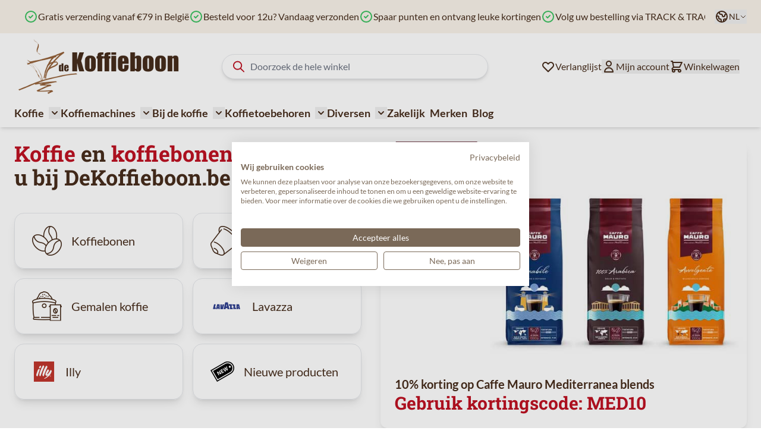

--- FILE ---
content_type: text/html; charset=UTF-8
request_url: https://www.dekoffieboon.be/
body_size: 91303
content:
<!doctype html>
<html lang="nl">
<head >
    <meta charset="utf-8"/>
<meta name="title" content="Koffie en koffiebonen kopen doet u bij DeKoffieboon.be! | DeKoffieboon.be"/>
<meta name="description" content="Ben je op zoek naar gemalen koffie, koffiebonen of koffiecapsules ? Op onze website vindt u een uitgebreide keuze aan premium koffie voor de beste prijzen."/>
<meta name="robots" content="INDEX,FOLLOW"/>
<meta name="viewport" content="width=device-width, initial-scale=1"/>
<title>Koffie en koffiebonen kopen doet u bij DeKoffieboon.be! | DeKoffieboon.be</title>
<link  rel="stylesheet" type="text/css"  media="all" href="https://www.dekoffieboon.be/static/version1766489962/frontend/Ewings/hyva-dkb/nl_NL/css/styles.css" />
<link  rel="canonical" href="https://www.dekoffieboon.be/" />
<link  rel="alternate" hreflang="nl-BE" href="https://www.dekoffieboon.be/" />
<link  rel="alternate" hreflang="fr-BE" href="https://www.cafeengrains.be/" />
<link  rel="alternate" hreflang="nl-NL" href="https://www.dekoffieboon.nl/" />
<link  rel="alternate" hreflang="de-DE" href="https://kaffeebohne365.de/" />
<link  rel="alternate" hreflang="fr-FR" href="https://www.cafeengrains365.fr/" />
<link  rel="alternate" hreflang="de-AT" href="https://www.kaffeebohne365.at/" />
<link  rel="icon" type="image/x-icon" href="https://www.dekoffieboon.be/media/favicon/websites/1/favicon-dekoffieboon.png" />
<link  rel="shortcut icon" type="image/x-icon" href="https://www.dekoffieboon.be/media/favicon/websites/1/favicon-dekoffieboon.png" />

            
<script  nonce="bHd1bHRxM3pteXlqbnd1aWFpNTR4bTJvYWV6YTJkZnc=">
    window.getWpGA4Cookie = function(name) {
        match = document.cookie.match(new RegExp(name + '=([^;]+)'));
        if (match) return decodeURIComponent(match[1].replace(/\+/g, ' ')) ;
    };

    window.ga4AllowServices = false;

    var isCookieRestrictionModeEnabled = 0,
        currentWebsiteId = 1,
        cookieRestrictionName = 'user_allowed_save_cookie';

    if (isCookieRestrictionModeEnabled) {
        allowedCookies = window.getWpGA4Cookie(cookieRestrictionName);

        if (allowedCookies !== undefined) {
            allowedWebsites = JSON.parse(allowedCookies);

            if (allowedWebsites[currentWebsiteId] === 1) {
                window.ga4AllowServices = true;
            }
        }
    } else {
        window.ga4AllowServices = true;
    }
</script>
        <script  nonce="bHd1bHRxM3pteXlqbnd1aWFpNTR4bTJvYWV6YTJkZnc=">
        if (window.ga4AllowServices) {
            window.dataLayer = window.dataLayer || [];
                        var dl4Objects = [{"pageName":"Koffie en koffiebonen kopen doet u bij DeKoffieboon.be! | DeKoffieboon.be","pageType":"home"}];
            for (var i in dl4Objects) {
                window.dataLayer.push({ecommerce: null});
                window.dataLayer.push(dl4Objects[i]);
            }
                        var wpGA4Cookies = ['wp_ga4_user_id','wp_ga4_customerGroup'];
            wpGA4Cookies.map(function (cookieName) {
                var cookieValue = window.getWpGA4Cookie(cookieName);
                if (cookieValue) {
                    var dl4Object = {};
                    dl4Object[cookieName.replace('wp_ga4_', '')] = cookieValue;
                    window.dataLayer.push(dl4Object);
                }
            });
        }
    </script>

        <!-- Google Tag Manager -->
<script nonce="bHd1bHRxM3pteXlqbnd1aWFpNTR4bTJvYWV6YTJkZnc="   > if (window.ga4AllowServices) {(function(w,d,s,l,i){w[l]=w[l]||[];w[l].push({'gtm.start':
new Date().getTime(),event:'gtm.js'});var f=d.getElementsByTagName(s)[0],
j=d.createElement(s),dl=l!='dataLayer'?'&l='+l:'';j.async=true;j.src=
'https://www.googletagmanager.com/gtm.js?id='+i+dl;f.parentNode.insertBefore(j,f);
})(window,document,'script','dataLayer','GTM-PFGTMCM');} </script>
<!-- End Google Tag Manager --><script type="text&#x2F;javascript" src="https&#x3A;&#x2F;&#x2F;chimpstatic.com&#x2F;mcjs-connected&#x2F;js&#x2F;users&#x2F;2028cf108885fc4fccf7f19bf&#x2F;6395d8d68b95508b86d631415.js" defer="defer">
</script>
<script>
    var BASE_URL = 'https://www.dekoffieboon.be/';
    var THEME_PATH = 'https://www.dekoffieboon.be/static/version1766489962/frontend/Ewings/hyva-dkb/nl_NL';
    var COOKIE_CONFIG = {
        "expires": null,
        "path": "\u002F",
        "domain": ".dekoffieboon.be",
        "secure": true,
        "lifetime": "14400",
        "cookie_restriction_enabled": false    };
    var CURRENT_STORE_CODE = 'nl_be';
    var CURRENT_WEBSITE_ID = '1';

    window.hyva = window.hyva || {}

    window.cookie_consent_groups = window.cookie_consent_groups || {}
    window.cookie_consent_groups['necessary'] = true;

    window.cookie_consent_config = window.cookie_consent_config || {};
    window.cookie_consent_config['necessary'] = [].concat(
        window.cookie_consent_config['necessary'] || [],
        [
            'user_allowed_save_cookie',
            'form_key',
            'mage-messages',
            'private_content_version',
            'mage-cache-sessid',
            'last_visited_store',
            'section_data_ids'
        ]
    );
</script>
<script>
    'use strict';
    (function( hyva, undefined ) {

        function lifetimeToExpires(options, defaults) {

            const lifetime = options.lifetime || defaults.lifetime;

            if (lifetime) {
                const date = new Date;
                date.setTime(date.getTime() + lifetime * 1000);
                return date;
            }

            return null;
        }

        function generateRandomString() {

            const allowedCharacters = '0123456789abcdefghijklmnopqrstuvwxyzABCDEFGHIJKLMNOPQRSTUVWXYZ',
                length = 16;

            let formKey = '',
                charactersLength = allowedCharacters.length;

            for (let i = 0; i < length; i++) {
                formKey += allowedCharacters[Math.round(Math.random() * (charactersLength - 1))]
            }

            return formKey;
        }

        const sessionCookieMarker = {noLifetime: true}

        const cookieTempStorage = {};

        const internalCookie = {
            get(name) {
                const v = document.cookie.match('(^|;) ?' + name + '=([^;]*)(;|$)');
                return v ? v[2] : null;
            },
            set(name, value, days, skipSetDomain) {
                let expires,
                    path,
                    domain,
                    secure,
                    samesite;

                const defaultCookieConfig = {
                    expires: null,
                    path: '/',
                    domain: null,
                    secure: false,
                    lifetime: null,
                    samesite: 'lax'
                };

                const cookieConfig = window.COOKIE_CONFIG || {};

                expires = days && days !== sessionCookieMarker
                    ? lifetimeToExpires({lifetime: 24 * 60 * 60 * days, expires: null}, defaultCookieConfig)
                    : lifetimeToExpires(window.COOKIE_CONFIG, defaultCookieConfig) || defaultCookieConfig.expires;

                path = cookieConfig.path || defaultCookieConfig.path;
                domain = !skipSetDomain && (cookieConfig.domain || defaultCookieConfig.domain);
                secure = cookieConfig.secure || defaultCookieConfig.secure;
                samesite = cookieConfig.samesite || defaultCookieConfig.samesite;

                document.cookie = name + "=" + encodeURIComponent(value) +
                    (expires && days !== sessionCookieMarker ? '; expires=' + expires.toGMTString() : '') +
                    (path ? '; path=' + path : '') +
                    (domain ? '; domain=' + domain : '') +
                    (secure ? '; secure' : '') +
                    (samesite ? '; samesite=' + samesite : 'lax');
            },
            isWebsiteAllowedToSaveCookie() {
                const allowedCookies = this.get('user_allowed_save_cookie');
                if (allowedCookies) {
                    const allowedWebsites = JSON.parse(unescape(allowedCookies));

                    return allowedWebsites[CURRENT_WEBSITE_ID] === 1;
                }
                return false;
            },
            getGroupByCookieName(name) {
                const cookieConsentConfig = window.cookie_consent_config || {};
                let group = null;
                for (let prop in cookieConsentConfig) {
                    if (!cookieConsentConfig.hasOwnProperty(prop)) continue;
                    if (cookieConsentConfig[prop].includes(name)) {
                        group = prop;
                        break;
                    }
                }
                return group;
            },
            isCookieAllowed(name) {
                const cookieGroup = this.getGroupByCookieName(name);
                return cookieGroup
                    ? window.cookie_consent_groups[cookieGroup]
                    : this.isWebsiteAllowedToSaveCookie();
            },
            saveTempStorageCookies() {
                for (const [name, data] of Object.entries(cookieTempStorage)) {
                    if (this.isCookieAllowed(name)) {
                        this.set(name, data['value'], data['days'], data['skipSetDomain']);
                        delete cookieTempStorage[name];
                    }
                }
            }
        };

        hyva.getCookie = (name) => {
            const cookieConfig = window.COOKIE_CONFIG || {};

            if (cookieConfig.cookie_restriction_enabled && ! internalCookie.isCookieAllowed(name)) {
                return cookieTempStorage[name] ? cookieTempStorage[name]['value'] : null;
            }

            return internalCookie.get(name);
        }

        hyva.setCookie = (name, value, days, skipSetDomain) => {
            const cookieConfig = window.COOKIE_CONFIG || {};

            if (cookieConfig.cookie_restriction_enabled && ! internalCookie.isCookieAllowed(name)) {
                cookieTempStorage[name] = {value, days, skipSetDomain};
                return;
            }
            return internalCookie.set(name, value, days, skipSetDomain);
        }


        hyva.setSessionCookie = (name, value, skipSetDomain) => {
            return hyva.setCookie(name, value, sessionCookieMarker, skipSetDomain)
        }

        hyva.getBrowserStorage = () => {
            const browserStorage = window.localStorage || window.sessionStorage;
            if (!browserStorage) {
                console.warn('Browser Storage is unavailable');
                return false;
            }
            try {
                browserStorage.setItem('storage_test', '1');
                browserStorage.removeItem('storage_test');
            } catch (error) {
                console.warn('Browser Storage is not accessible', error);
                return false;
            }
            return browserStorage;
        }

        hyva.postForm = (postParams) => {
            const form = document.createElement("form");

            let data = postParams.data;

            if (! postParams.skipUenc && ! data.uenc) {
                data.uenc = btoa(window.location.href);
            }
            form.method = "POST";
            form.action = postParams.action;

            Object.keys(postParams.data).map(key => {
                const field = document.createElement("input");
                field.type = 'hidden'
                field.value = postParams.data[key];
                field.name = key;
                form.appendChild(field);
            });

            const form_key = document.createElement("input");
            form_key.type = 'hidden';
            form_key.value = hyva.getFormKey();
            form_key.name="form_key";
            form.appendChild(form_key);

            document.body.appendChild(form);

            form.submit();
        }

        hyva.getFormKey = function () {
            let formKey = hyva.getCookie('form_key');

            if (!formKey) {
                formKey = generateRandomString();
                hyva.setCookie('form_key', formKey);
            }

            return formKey;
        }

        hyva.formatPrice = (value, showSign, options = {}) => {
            const groupSeparator = options.groupSeparator;
            const decimalSeparator = options.decimalSeparator
            delete options.groupSeparator;
            delete options.decimalSeparator;
            const formatter = new Intl.NumberFormat(
                'nl\u002DNL',
                Object.assign({
                    style: 'currency',
                    currency: 'EUR',
                    signDisplay: showSign ? 'always' : 'auto'
                }, options)
            );
            return (typeof Intl.NumberFormat.prototype.formatToParts === 'function') ?
                formatter.formatToParts(value).map(({type, value}) => {
                    switch (type) {
                        case 'currency':
                            return '\u20AC' || value;
                        case 'minusSign':
                            return '- ';
                        case 'plusSign':
                            return '+ ';
                        case 'group':
                            return groupSeparator !== undefined ? groupSeparator : value;
                        case 'decimal':
                            return decimalSeparator !== undefined ? decimalSeparator : value;
                        default :
                            return value;
                    }
                }).reduce((string, part) => string + part) :
                formatter.format(value);
        }

        const formatStr = function (str, nStart) {
            const args = Array.from(arguments).slice(2);

            return str.replace(/(%+)([0-9]+)/g, (m, p, n) => {
                const idx = parseInt(n) - nStart;

                if (args[idx] === null || args[idx] === void 0) {
                    return m;
                }
                return p.length % 2
                    ? p.slice(0, -1).replace('%%', '%') + args[idx]
                    : p.replace('%%', '%') + n;
            })
        }

        hyva.str = function (string) {
            const args = Array.from(arguments);
            args.splice(1, 0, 1);

            return formatStr.apply(undefined, args);
        }

        hyva.strf = function () {
            const args = Array.from(arguments);
            args.splice(1, 0, 0);

            return formatStr.apply(undefined, args);
        }

        /**
         * Take a html string as `content` parameter and
         * extract an element from the DOM to replace in
         * the current page under the same selector,
         * defined by `targetSelector`
         */
        hyva.replaceDomElement = (targetSelector, content) => {
            // Parse the content and extract the DOM node using the `targetSelector`
            const parser = new DOMParser();
            const doc = parser.parseFromString(content, 'text/html');
            const contentNode = doc.querySelector(targetSelector);

            // Bail if content or target can't be found
            if (!contentNode || !document.querySelector(targetSelector)) {
                return;
            }

                        hyva.activateScripts(contentNode);
            
            // Replace the old DOM node with the new content
            document.querySelector(targetSelector).replaceWith(contentNode);

            // Reload customerSectionData and display cookie-messages if present
            window.dispatchEvent(new CustomEvent("reload-customer-section-data"));
            hyva.initMessages();
        }

        hyva.removeScripts = (contentNode) => {
            const scripts = contentNode.getElementsByTagName('script');
            for (let i = 0; i < scripts.length; i++) {
                scripts[i].parentNode.removeChild(scripts[i]);
            }
            const templates = contentNode.getElementsByTagName('template');
            for (let i = 0; i < templates.length; i++) {
                const container = document.createElement('div');
                container.innerHTML = templates[i].innerHTML;
                hyva.removeScripts(container);
                templates[i].innerHTML = container.innerHTML;
            }
        }

        hyva.activateScripts = (contentNode) => {
            // Create new array from HTMLCollection to avoid mutation of collection while manipulating the DOM.
            const scripts = Array.from(contentNode.getElementsByTagName('script'));

            // Iterate over all script tags to duplicate+inject each into the head
            for (const original of scripts) {
                const script = document.createElement('script');
                original.type && (script.type = original.type);
                script.innerHTML = original.innerHTML;

                // Remove the original (non-executing) script from the contentNode
                original.parentNode.removeChild(original)

                // Add script to head
                document.head.appendChild(script);
            }

            return contentNode;
        }

        const replace = {['+']: '-', ['/']: '_', ['=']: ','};
        hyva.getUenc = () => btoa(window.location.href).replace(/[+/=]/g, match => replace[match]);

        let currentTrap;

        const focusableElements = (rootElement) => {
            const selector = 'button, [href], input, select, textarea, details, [tabindex]:not([tabindex="-1"]';
            return Array.from(rootElement.querySelectorAll(selector))
                .filter(el => {
                    return el.style.display !== 'none'
                        && !el.disabled
                        && el.tabIndex !== -1
                        && (el.offsetWidth || el.offsetHeight || el.getClientRects().length)
                })
        }

        const focusTrap = (e) => {
            const isTabPressed = e.key === 'Tab' || e.keyCode === 9;
            if (!isTabPressed) return;

            const focusable = focusableElements(currentTrap)
            const firstFocusableElement = focusable[0]
            const lastFocusableElement = focusable[focusable.length - 1]

            e.shiftKey
                ? document.activeElement === firstFocusableElement && (lastFocusableElement.focus(), e.preventDefault())
                : document.activeElement === lastFocusableElement && (firstFocusableElement.focus(), e.preventDefault())
        };

        hyva.releaseFocus = (rootElement) => {
            if (currentTrap && (!rootElement || rootElement === currentTrap)) {
                currentTrap.removeEventListener('keydown', focusTrap)
                currentTrap = null
            }
        }
        hyva.trapFocus = (rootElement) => {
            if (!rootElement) return;
            hyva.releaseFocus()
            currentTrap = rootElement
            rootElement.addEventListener('keydown', focusTrap)
            const firstElement = focusableElements(rootElement)[0]
            firstElement && firstElement.focus()
        }

        hyva.safeParseNumber = (rawValue) => {
            const number = rawValue ? parseFloat(rawValue) : null;

            return Array.isArray(number) || isNaN(number) ? rawValue : number;
        }

        const toCamelCase = s => s.split('_').map(word => word.charAt(0).toUpperCase() + word.slice(1)).join('');
        hyva.createBooleanObject = (name, value = false, additionalMethods = {}) => {

            const camelCase = toCamelCase(name);
            const key = '__hyva_bool_' + name

            return new Proxy(Object.assign(
                additionalMethods,
                {
                    [key]: !!value,
                    [name]() {return !!this[key]},
                    ['!' + name]() {return !this[key]}, // @deprecated This does not work with non-CSP Alpine
                    ['not' + camelCase]() {return !this[key]},
                    ['toggle' + camelCase]() {this[key] = !this[key]},
                    [`set${camelCase}True`]() {this[key] = true},
                    [`set${camelCase}False`]() {this[key] = false},
                }
            ), {
                set(target, prop, value) {
                    return prop === name
                        ? (target[key] = !!value)
                        : Reflect.set(...arguments);
                }
            })
        }

                hyva.alpineInitialized = (fn) => window.addEventListener('alpine:initialized', fn, {once: true})
        window.addEventListener('alpine:init', () => Alpine.data('{}', () => ({})), {once: true});
                window.addEventListener('user-allowed-save-cookie', () => internalCookie.saveTempStorageCookies())

    }( window.hyva = window.hyva || {} ));
</script>
<script>
    if (!window.IntersectionObserver) {
        window.IntersectionObserver = function (callback) {
            this.observe = el => el && callback(this.takeRecords());
            this.takeRecords = () => [{isIntersecting: true, intersectionRatio: 1}];
            this.disconnect = () => {};
            this.unobserve = () => {};
        }
    }
</script>

<script>
            document.addEventListener('DOMContentLoaded', () => {
            const pageHeader = document.querySelector('.page-header');
            if (!pageHeader) return;

            const observer = new IntersectionObserver(([e]) => {

                e.target.dataset.sticky = e.intersectionRatio < 1
            }, { threshold: 1 });

            observer.observe(pageHeader)
        });
    
    
        let lastScrollTop = 0;
        window.addEventListener('scrollPosition', () => {
            const scrollOffset = 100;
            document.documentElement.toggleAttribute('data-header-can-sticky', window.pageYOffset > scrollOffset);
            document.documentElement.toggleAttribute('data-header-can-not-sticky', window.pageYOffset <= scrollOffset);

            // Determine scroll direction
            const currentScroll = window.pageYOffset;
            const direction = currentScroll > lastScrollTop ? 'down' : 'up';
            lastScrollTop = currentScroll <= 0 ? 0 : currentScroll;

            // Add the direction as a data attribute
            document.documentElement.setAttribute('data-scroll-dir-y', direction);

            const pageHeader = document.querySelector('.page-header');
            const pageHeaderheight = pageHeader.offsetHeight;

            document.documentElement.style.setProperty('--my-element-height', (pageHeaderheight-1) + 'px');
            document.documentElement.toggleAttribute('data-menu-can-sticky', lastScrollTop >= pageHeaderheight);

        });
    </script>

<style>
    
    .page-header {
        z-index: 30;
        position: sticky;
        top: -1px;
        background-color: #fff;
        transition: background-color 150ms, color 150ms, box-shadow 150ms, translate 300ms;
    }

    
            .page-header[data-sticky="false"] {
            background-color: transparent;
        }
        .page-header[data-sticky="true"] {
            box-shadow: none;
        }
    
            html[data-header-can-sticky][data-scroll-dir-y="down"] .page-header {
            box-shadow: none;
            translate: 0 -100%;
            transition: background-color 150ms, color 150ms, box-shadow 150ms, translate 300ms 150ms;
        }

        html[data-scroll-dir-y="up"][data-header-can-sticky][data-menu-can-sticky] .menu-bar {
            top: var(--my-element-height);
            transition: background-color 150ms, color 150ms, box-shadow 150ms, top 300ms 150ms;
        }

        html[data-scroll-dir-y="up"][data-header-can-sticky][data-menu-can-sticky] .menu-bar #menu-cart-icon {
            display: none;
        }
    </style>

<meta property="og:type" content="website"/>
<meta property="og:title" content="Koffie&#x20;en&#x20;koffiebonen&#x20;kopen&#x20;doet&#x20;u&#x20;bij&#x20;DeKoffieboon.be&#x21;"/>
<meta property="og:description" content="Ben&#x20;je&#x20;op&#x20;zoek&#x20;naar&#x20;gemalen&#x20;koffie,&#x20;koffiebonen&#x20;of&#x20;koffiecapsules&#x20;&#x3F;&#x20;Op&#x20;onze&#x20;website&#x20;vindt&#x20;u&#x20;een&#x20;uitgebreide&#x20;keuze&#x20;aan&#x20;premium&#x20;koffie&#x20;voor&#x20;de&#x20;beste&#x20;prijzen."/>
<meta property="og:url" content="https://www.dekoffieboon.be/"/>
<meta property="og:site_name" content="De Koffieboon"/>
<meta property="og:image" content="https://www.dekoffieboon.be/media/og_image/default/de-koffieboon-logo.png"/>
<meta property="og:image:width" content="356"/>
<meta property="og:image:height" content="120"/>
<meta name="twitter:card" content="summary_large_image"/>
<meta name="twitter:site" content="dekoffieboon"/>
<meta name="twitter:title" content="Koffie&#x20;en&#x20;koffiebonen&#x20;kopen&#x20;doet&#x20;u&#x20;bij&#x20;DeKoffieboon.be&#x21;"/>
<meta name="twitter:description" content="Ben&#x20;je&#x20;op&#x20;zoek&#x20;naar&#x20;gemalen&#x20;koffie,&#x20;koffiebonen&#x20;of&#x20;koffiecapsules&#x20;&#x3F;&#x20;Op&#x20;onze&#x20;website&#x20;vindt&#x20;u&#x20;een&#x20;uitgebreide&#x20;keuze&#x20;aan&#x20;premium&#x20;koffie&#x20;voor&#x20;de&#x20;beste&#x20;prijzen."/>
<script type="application/ld+json">{"@context":"https:\/\/schema.org","@type":"WebSite","url":"https:\/\/www.dekoffieboon.be\/","name":"De Koffieboon"}</script><script type="application/ld+json">{"@context":"https:\/\/schema.org","@type":"LocalBusiness","@id":"https:\/\/www.dekoffieboon.be\/","name":"De Koffieboon","telephone":"+32474671300","address":{"@type":"PostalAddress","addressCountry":"","addressLocality":"Houthalen-Helchteren","addressRegion":"","streetAddress":"Europark 2071\/3","postalCode":"3530"},"sameAs":[["https:\/\/www.facebook.com\/dekoffieboon\/","https:\/\/twitter.com\/dekoffieboon"]],"image":"https:\/\/www.dekoffieboon.be\/media\/seller_image\/default\/de-koffieboon-logo.png","url":"https:\/\/www.dekoffieboon.be\/"}</script><script type="application/ld+json">{"@context":"https:\/\/schema.org\/","@type":"WebPage","speakable":{"@type":"SpeakableSpecification","cssSelector":[".cms-content"],"xpath":["\/html\/head\/title"]}}</script><script>
    'use strict';

    (function () {
        window.initAmAppendLabels = {
            selectors: {
                labelWrapper: '.amlabel-position-wrapper'
            },
            /**
             * We use approach from hyva.replaceDomElement method to replace labels and init components
             *
             * @param {HTMLElement} labelContainer
             * @param {string} labelHtml
             * @return {void}
             */
            appendLabels: function (labelContainer, labelHtml) {
                const parser = new DOMParser();
                const doc = parser.parseFromString(labelHtml, 'text/html');
                const nodes = doc.querySelectorAll(this.selectors.labelWrapper);

                if (!nodes) {
                    return;
                }

                labelContainer.append(...nodes);
            }
        };
    })();
</script>

<script>
    window.addEventListener('DOMContentLoaded', () => {
        if (window._amSwiperLoaded) {
            return;
        }

        // Load Swiper script asynchronously
        const script = document.createElement('script');
        script.src = 'https://www.dekoffieboon.be/static/version1766489962/frontend/Ewings/hyva-dkb/nl_NL/Amasty_ShopByBrandHyvaCompatibility/js/swiper.min.js';
        script.async = true;
        document.body.appendChild(script);

        window._amSwiperLoaded = true;

        script.onload = () => {
            // Dispatch custom event when Swiper is loaded
            window.dispatchEvent(new CustomEvent('amSwiperLoaded', {}));
        }

        // Load Swiper CSS file
        const styles = document.createElement('link');
        styles.rel = 'stylesheet';
        styles.href = 'https://www.dekoffieboon.be/static/version1766489962/frontend/Ewings/hyva-dkb/nl_NL/Amasty_ShopByBrandHyvaCompatibility/css/swiper.min.css';

        document.head.appendChild(styles);
    });
</script>

<script>
    window.addEventListener('init-external-scripts', () => {
        if (window._amSwiperLoaded) {
            return;
        }

        // Load Swiper script asynchronously
        const script = document.createElement('script');
        script.src = 'https://www.dekoffieboon.be/static/version1766489962/frontend/Ewings/hyva-dkb/nl_NL/Amasty_MostviewedHyva/js/swiper.min.js';
        script.async = true;
        document.body.appendChild(script);

        window._amSwiperLoaded = true;

        script.onload = () => {
            // Dispatch custom event when Swiper is loaded
            window.dispatchEvent(new CustomEvent('amSwiperLoaded', {}));
        }

        // Load Swiper CSS file
        const styles = document.createElement('link');
        styles.rel = 'stylesheet';
        styles.href = 'https://www.dekoffieboon.be/static/version1766489962/frontend/Ewings/hyva-dkb/nl_NL/Amasty_MostviewedHyva/css/swiper.min.css';

        document.head.appendChild(styles);
    }, { once: true, passive: true });
</script>
</head>
<body id="html-body" class="cms-home-nl cms-index-index page-layout-1column">
<!-- Google Tag Manager (noscript) -->
<noscript><iframe src="https://www.googletagmanager.com/ns.html?id=GTM-PFGTMCM"
height="0" width="0" style="display:none;visibility:hidden"></iframe></noscript>
<!-- End Google Tag Manager (noscript) -->
    <script>
        (function () {
            'use strict';

            window.amRecaptchaModel = {
                formsToProtect: "form\u005Baction\u002A\u003D\u0022amasty_customform\u002Fform\u002Fsubmit\u0022\u005D",
                isEnabledOnPayments: "",
                checkoutRecaptchaValidateUrl: "https://www.dekoffieboon.be/amcapthca/checkout/validate/",
                invisibleCaptchaCustomForm: "1",
                recaptchaConfig: {
                    lang: "hl\u003Den" || 'hl=en',
                    theme: "light",
                    badge: "bottomright",
                    sitekey: "6Lc5SS4gAAAAAD2iETbJwK9jZiSAWfXYvsCeZxmD",
                    size: "invisible"
                },
                url: 'https://www.google.com/recaptcha/api.js',
                isCaptchaScriptLoaded: false,
                isInvisible: "invisible" === 'invisible',

                /**
                 * Submit event
                 *
                 * @param {Object} $event
                 * @return {void}
                 */
                execute: function ($event) {
                    const eventTarget = $event?.target;
                    if (this.isCaptchaScriptLoaded) {
                        this.executeCaptcha(eventTarget);
                    } else {
                        window.addEventListener('amcaptcha-script-loaded', () => {
                            this.isCaptchaScriptLoaded = true;
                            this.executeCaptcha(eventTarget);
                            this.initAmcaptchaBadges();
                        });

                        this.loadRecaptchaScript();
                    }
                },

                /**
                 * Execute original submit
                 *
                 * @param {Object} $event
                 * @param {HTMLElement} $el
                 * @return {void}
                 */
                recaptchaCallback: function ($event, $el) {
                    this.shouldExecuteCallback($event, $el) && $el.dispatchEvent(new CustomEvent('amrecaptcha-executable-callback'));
                },

                /**
                 * Reset captcha
                 *
                 * @param {Object} $event
                 * @param {HTMLElement} $el
                 */
                expiredCallback: function($event, $el) {
                    this.shouldExecuteCallback($event, $el) && grecaptcha.reset($event.detail.widgetId);
                },

                /**
                 * Checks if event is fired on submitted element
                 *
                 * @param {Object} $event
                 * @param {HTMLElement} $el
                 * @return {boolean}
                 */
                shouldExecuteCallback: function($event, $el) {
                    const eventWidgetId = $event.detail.widgetId;
                    const elementWidgetId = $el.dataset.amCaptchaWidgetId || $el.closest('form')?.dataset.amCaptchaWidgetId;

                    return eventWidgetId === elementWidgetId;
                },

                /**
                 * Run captcha for widget by id
                 *
                 * @param {HTMLElement} eventTarget
                 * @return {void}
                 */
                executeCaptcha: function(eventTarget) {
                    if (!eventTarget.dataset.hasOwnProperty('amCaptchaRendered')) {
                        this.bindCaptchaGlobalCallbacks(eventTarget);
                        this.renderCaptcha(eventTarget);
                        eventTarget.dataset.amCaptchaRendered = '';
                    }

                    const widgetId = this.getWidgetId(eventTarget);

                    if (!widgetId) {
                        typeof window.dispatchMessages !== "undefined" && window.dispatchMessages([
                            {
                                type: "error",
                                text: 'Recaptcha\u0020cannot\u0020properly\u0020validate\u0020form.'
                            }
                        ]);
                        return;
                    }

                    window.dispatchEvent(new CustomEvent('amcaptcha-loading-start'));
                    grecaptcha.reset(widgetId);

                    if (!this.isInvisible) {
                        this.stopAmcaptchaLoading();
                        return;
                    }

                    grecaptcha.execute(widgetId)
                        .then(() => this.stopAmcaptchaLoading())
                        .catch(() => this.stopAmcaptchaLoading());
                },

                /**
                 * Add recaptcha script to page
                 *
                 * @return {void}
                 */
                loadRecaptchaScript: function () {
                    const lang = window.amRecaptchaModel.recaptchaConfig.lang;
                    const url = `${window.amRecaptchaModel.url}?onload=amRecaptchaLoadCallback&render=explicit&${lang}`;
                    const script = document.createElement('script');

                    script.type = 'text/javascript';
                    script.src = url;
                    script.async = true;
                    document.head.appendChild(script);
                },

                /**
                 * Stop loader on page
                 *
                 * @return {void}
                 */
                stopAmcaptchaLoading: function () {
                    window.dispatchEvent(new CustomEvent('amcaptcha-loading-stop'));
                },

                /**
                 * Add attributes to hide captcha badge
                 *
                 * @return {void}
                 */
                initAmcaptchaBadges: function () {
                    if (!this.isInvisible) {
                        return;
                    }

                    document.querySelectorAll('.grecaptcha-badge')?.forEach(captchaBadge => {
                        captchaBadge?.setAttribute('x-data', 'amGrecaptchaBadge');
                        captchaBadge?.setAttribute('x-on:amcaptcha-loading-start.window', 'loadingStart');
                        captchaBadge?.setAttribute('x-on:amcaptcha-loading-stop.window', 'loadingStop');
                        captchaBadge?.setAttribute(':class', 'getVisibility');
                    });
                },

                /**
                 * Get form widgetId
                 *
                 * @param {HTMLElement} eventTarget
                 * @return {string}
                 */
                getWidgetId: function (eventTarget) {
                    return eventTarget.dataset.amCaptchaWidgetId
                        || eventTarget.closest('form')?.dataset.amCaptchaWidgetId;
                },

                /**
                 * Add captcha badge or checkbox to protected form.
                 * Store widgetId in dataset to pass this info in callbacks
                 *
                 * @param {HTMLElement} eventTarget
                 * @return {void}
                 */
                renderCaptcha: function (eventTarget) {
                    const captchaElement = document.createElement('div');
                    const formContent = eventTarget.closest('form')?.querySelector('[data-element="form-content"]')
                        ?? eventTarget.closest('form');
                    formContent?.appendChild(captchaElement);

                    eventTarget.dataset.amCaptchaWidgetId = grecaptcha.render(captchaElement, {
                        ...window.amRecaptchaModel?.recaptchaConfig,
                        callback: () => {
                            window.dispatchEvent(new CustomEvent(
                                'amrecaptcha-callback', {
                                    detail: this.getCaptchaCallbackDetail(eventTarget)
                                }));
                        },
                        'expired-callback': () => {
                            window.dispatchEvent(new CustomEvent(
                                'amrecaptcha-expired-callback', {
                                    detail: this.getCaptchaCallbackDetail(eventTarget)
                                }));
                        }
                    });
                },

                /**
                 * Get detail property for callback event
                 *
                 * @param {HTMLElement} eventTarget
                 * @return {object}
                 */
                getCaptchaCallbackDetail: function (eventTarget) {
                    return {
                        widgetId: eventTarget.dataset.amCaptchaWidgetId,
                        form: eventTarget
                    }
                },

                /**
                 * Add functions that will be called on the global state
                 *
                 * @param {HTMLElement} eventTarget
                 * @return {void}
                 */
                bindCaptchaGlobalCallbacks: function (eventTarget) {
                    eventTarget.setAttribute(
                        'x-on:amrecaptcha-callback.window',
                        `amRecaptchaModelRecaptchaCallback`
                    );
                    eventTarget.setAttribute(
                        'x-on:amrecaptcha-expired-callback.window',
                        'amRecaptchaModelExpiredCallback'
                    );
                }
            };
        })(window.amRecaptchaModel = window.amRecaptchaModel || {});

        window.amRecaptchaLoadCallback = function () {
            window.dispatchEvent(new CustomEvent('amcaptcha-script-loaded'));
        }

        function amGrecaptchaBadge() {
            return {
                visible: true,

                loadingStart () {
                    this.visible = true;
                },

                loadingStop () {
                    this.visible = false;
                },

                getVisibility() {
                    return { 'invisible': !this.visible };
                }
            };
        }

        window.addEventListener(
            'alpine:init', () => Alpine.data('amGrecaptchaBadge', amGrecaptchaBadge), {once: true}
        )
    </script>
    <input name="form_key" type="hidden" value="dxTHtrmaFRb4qe87" />
    <noscript>
        <section class="message global noscript border-b-2 border-blue-500 bg-blue-50 shadow-none m-0 px-0 rounded-none font-normal">
            <div class="container text-center">
                <p>
                    <strong>JavaScript lijkt te zijn uitgeschakeld in uw browser.</strong>
                    <span>
                        Voor de beste gebruikerservaring, zorg ervoor dat javascript ingeschakeld is voor uw browser.                    </span>
                </p>
            </div>
        </section>
    </noscript>


<script>
    document.body.addEventListener('touchstart', () => {}, {passive: true})
</script>

    <script>
        window.amRecaptchaModel = window.amRecaptchaModel || {};
    </script>
    <div class="page-wrapper"><header class="page-header sticky lg:relative top-0 z-50"><a class="action skip sr-only focus:not-sr-only focus:absolute focus:z-40 focus:bg-neutral-white
   contentarea"
   href="#contentarea">
    <span>
        Ga naar de inhoud    </span>
</a>
<script>
    function initHeader() {
        let scrollTimeout = null;

        return {
            searchOpen: false,
            cart: {},
            isCartOpen: false,
            getData(data) {
                if (data.cart) {
                    this.cart = data.cart
                }
            },
            isCartEmpty() {
                return !this.cart.summary_count
            },
            toggleCart(event) {
                if (event.detail && event.detail.isOpen !== undefined) {
                    this.isCartOpen = event.detail.isOpen
                    if (!this.isCartOpen && this.$refs && this.$refs.cartButton) {
                        this.$refs.cartButton.focus()
                    }
                } else {
                                        this.isCartOpen = true
                }
            },
        }
    }

    function initCompareHeader() {
        return {
            compareProducts: null,
            itemCount: 0,
            receiveCompareData(data) {
                if (data['compare-products']) {
                    this.compareProducts = data['compare-products'];
                    this.itemCount = this.compareProducts.count;
                }
            }
        }
    }
</script>
<div id="header"
    class=""
    x-data="initHeader()"
    @private-content-loaded.window="getData(event.detail.data)">
    <div class="bg-neutral-lighter">
        <div class="container flex justify-between py-4 items-center">
            <style>.cmsb76-flex {
display: flex
}
.cmsb76-items-center {
align-items: center
}
.cmsb76-text-sm {
font-size: 0.875rem;
line-height: 1.25rem
}</style>
<div class="cmsb76-flex cmsb76-items-center cmsb76-text-sm" data-content-type="html" data-appearance="default" data-element="main" data-decoded="true"><!-- Elfsight Google Reviews | Top header - Google Reviews -->
<script src="https://elfsightcdn.com/platform.js" async></script>
<div class="elfsight-app-15ded973-ed66-496a-ad23-d4ac5cdba232" data-elfsight-app-lazy></div></div>
<script>
    function carousel() {
        return {
            container: null,
            prev: null,
            next: null,
            first: null,
            visibleElements: null,
            speed: 5000,
            slidePage: true, // set to false for sliding one item at the time, true for the whole visible set
            sliderTimer: null,
            init() {
                this.container = this.$refs.container
                this.first = this.container.firstElementChild;
                this.update();
                this.container.addEventListener('scroll', this.update.bind(this), {passive: true});
            },
            start() {
                this.sliderTimer = setInterval(() => {
                    this.next ? this.scrollTo(this.next) : this.scrollTo(this.first)
                }, this.speed);
            },
            stop() {
                clearInterval(this.sliderTimer);
            },
            update() {
                const rect = this.container.getBoundingClientRect();

                this.visibleElements = Array.from(this.container.children).filter((child) => {
                    const childRect = child.getBoundingClientRect();
                    return childRect.left >= Math.floor(rect.left) && Math.floor(childRect.right) <= rect.right;
                });

                if (this.visibleElements.length > 0) {
                    this.next = this.getNextElement();
                }
            },
            getNextElement() {
                const lastVisibleElement = this.visibleElements[this.visibleElements.length - 1];
                let nextElement = lastVisibleElement.nextElementSibling;
                return nextElement instanceof HTMLElement ? nextElement : this.first;
            },
            scrollTo(element) {
                const current = this.container;
                if (!current || !element) return;
                const nextScrollPosition = element.offsetLeft;
                current.scroll({ left: nextScrollPosition, behavior: 'smooth' });
            }
        };
    }


</script>

<section
    x-data="carousel()"
    x-defer="intersect"
    x-id="['carousel-end', 'carousel-desc']"
    x-intersect:enter="start()"
    x-intersect:leave="stop()"
    class="relative min-w-0 w-full"
>
    <div
        class="easy-usp-top mx-2 lg:mx-4 snap flex gap-4 justify-between overflow-x-auto overscroll-x-contain"
        role="region"
        aria-roledescription="Carrousel"
        aria-live="polite"
        x-ref="container"
    >
                    <div class="shrink-0 flex items-center gap-1">
               <svg xmlns="http://www.w3.org/2000/svg" fill="none" viewBox="0 0 24 24" stroke-width="2" stroke="currentColor" class="usp-icon-check-circle" width="24" height="24" role="img">
  <path stroke-linecap="round" stroke-linejoin="round" d="M9 12l2 2 4-4m6 2a9 9 0 11-18 0 9 9 0 0118 0z"/>
<title>check-circle</title></svg>
                                    <span class="easy-usp-top-text">Gratis verzending vanaf €79 in België</span>
                            </div>
                    <div class="shrink-0 flex items-center gap-1">
               <svg xmlns="http://www.w3.org/2000/svg" fill="none" viewBox="0 0 24 24" stroke-width="2" stroke="currentColor" class="usp-icon-check-circle" width="24" height="24" role="img">
  <path stroke-linecap="round" stroke-linejoin="round" d="M9 12l2 2 4-4m6 2a9 9 0 11-18 0 9 9 0 0118 0z"/>
<title>check-circle</title></svg>
                                    <span class="easy-usp-top-text">Besteld voor 12u? Vandaag verzonden</span>
                            </div>
                    <div class="shrink-0 flex items-center gap-1">
               <svg xmlns="http://www.w3.org/2000/svg" fill="none" viewBox="0 0 24 24" stroke-width="2" stroke="currentColor" class="usp-icon-check-circle" width="24" height="24" role="img">
  <path stroke-linecap="round" stroke-linejoin="round" d="M9 12l2 2 4-4m6 2a9 9 0 11-18 0 9 9 0 0118 0z"/>
<title>check-circle</title></svg>
                                    <span class="easy-usp-top-text">Spaar punten en ontvang leuke kortingen</span>
                            </div>
                    <div class="shrink-0 flex items-center gap-1">
               <svg xmlns="http://www.w3.org/2000/svg" fill="none" viewBox="0 0 24 24" stroke-width="2" stroke="currentColor" class="usp-icon-check-circle" width="24" height="24" role="img">
  <path stroke-linecap="round" stroke-linejoin="round" d="M9 12l2 2 4-4m6 2a9 9 0 11-18 0 9 9 0 0118 0z"/>
<title>check-circle</title></svg>
                                    <span class="easy-usp-top-text">Volg uw bestelling via TRACK &amp; TRACE</span>
                            </div>
            </div>
    <span :id="$id('carousel-end')" tabindex="-1"></span>
</section>
            <div>
                    <div x-data="initStoreSwitcher"
        class="store-language-switcher__wrapper scope-wrapper relative"
    >
        <div class="store-language-switcher__title scope-title sr-only">
            Taal        </div>

        <button @click.prevent="toggleOpen"
                @click.outside="setOpenFalse"
                @keydown.window.escape="setOpenFalse"
                type="button"
                class="store-language-switcher__button scope-button flex border-0 text-neutral-black text-sm hover:text-primary gap-1 items-center md:text-medium"
                aria-haspopup="true"
                aria-expanded="true"
        >
                            <svg xmlns="http://www.w3.org/2000/svg" fill="none" viewBox="0 0 24 24" stroke-width="2" stroke="currentColor" width="24" height="24" aria-hidden="true">
  <path stroke-linecap="round" stroke-linejoin="round" d="M3.055 11H5a2 2 0 012 2v1a2 2 0 002 2 2 2 0 012 2v2.945M8 3.935V5.5A2.5 2.5 0 0010.5 8h.5a2 2 0 012 2 2 2 0 104 0 2 2 0 012-2h1.064M15 20.488V18a2 2 0 012-2h3.064M21 12a9 9 0 11-18 0 9 9 0 0118 0z"/>
</svg>
                        <span class="store-language-switcher__current scope-current hidden md:inline">
                NL            </span>
                        <svg xmlns="http://www.w3.org/2000/svg" fill="none" viewBox="0 0 24 24" stroke-width="2" stroke="currentColor" class="store-language-switcher__chevron scope-chevron h-3 w-3" width="25" height="25" role="img">
  <path stroke-linecap="round" stroke-linejoin="round" d="M19 9l-7 7-7-7"/>
<title>chevron-down</title></svg>
        </button>

        <nav
            x-cloak
            x-show="open"
            class="store-language-switcher__store-nav scope-store-nav absolute z-40 right-1/2 top-full w-56 mt-1 py-2 rounded bg-neutral-white shadow-lg origin-top-left overflow-auto translate-x-1/2 sm:-mr-4 sm:right-0 sm:translate-x-0 sm:w-48 lg:mt-3"
        >
            <div class="my-1" role="menu" aria-orientation="vertical" aria-labelledby="options-menu">
                                                                                                <a href="https://www.dekoffieboon.be/stores/store/redirect/___store/fr_be/___from_store/nl_be/uenc/aHR0cHM6Ly93d3cuY2FmZWVuZ3JhaW5zLmJlLz9fX19zdG9yZT1mcl9iZQ~~/"
                           class="store-language-switcher__store-link scope-store-link block py-2 hover:bg-neutral-lighter lg:py-2"
                        >
                                                        Français                        </a>
                                                </div>
        </nav>

    </div>
    <script>
        function initStoreSwitcher() {
            return hyva.createBooleanObject('open')
        }
        window.addEventListener('alpine:init', () => Alpine.data('initStoreSwitcher', initStoreSwitcher), {once: true})
    </script>
                </div>
        </div>
    </div>

    <div class="bg-neutral-white relative py-2">
        <div class="relative container flex flex-wrap justify-between items-center">

            

    <script>
        'use strict';

        const initMenuMobile_69720d5ceb154 = () => ({
            open: false,
            openMenu(event) {
                this.open = true
                this.$nextTick(() => hyva.trapFocus(this.$refs['menu-dialog']))
                // Prevent from body scrolling while mobile menu opened
                document.body.classList.add('fixed', 'w-full')
            },
            closeMenu(event) {
                event.stopPropagation()
                document.body.classList.remove('fixed', 'w-full')
                this.open = false
                this.$nextTick(() => this.$refs['open-menu-button'].focus() || hyva.releaseFocus())
            },
            toggleSubmenu(index) {
                this[index] = !this[index]

                if (this[index]) {
                    const focusableElements = 'button:not([disabled]), a[href]:not([tabindex="-1"]), [tabindex]:not([tabindex="-1"])'
                    this.$nextTick(() => {
                        this.$refs['submenu-' + index]?.querySelector(focusableElements)?.focus()
                    })
                }
            },
        })
    </script>
    <nav
        class="
            menu-position-left            snowdog-topmenu-mobile flex content-center z-50 text-primary-darker  navigation lg:hidden mr-2
                     "
        x-data="initMenuMobile_69720d5ceb154()"
        @keydown.escape="open && closeMenu"
        @click.outside="open && closeMenu"
        aria-label="Hoofdmenu"
        role="navigation"
    >
        <button x-ref="open-menu-button"
            @click="openMenu"
            type="button"
            aria-label="Menu&#x20;openen"
            :aria-expanded="open"
            aria-haspopup="menu"
        >
            <svg xmlns="http://www.w3.org/2000/svg" fill="none" viewBox="0 0 24 24" stroke-width="2" stroke="currentColor" class="text-neutral-black" width="24" height="24" aria-hidden="true">
  <path stroke-linecap="round" stroke-linejoin="round" d="M4 6h16M4 12h16M4 18h16"/>
</svg>
        </button>
        <div class="backdrop"
            x-show="open"
            x-transition:enter="ease-in-out duration-500"
            x-transition:enter-start="opacity-0"
            x-transition:enter-end="opacity-100"
            x-transition:leave="ease-in-out duration-500"
            x-transition:leave-start="opacity-100"
            x-transition:leave-end="opacity-0"
            @click="closeMenu"
            x-cloak
        ></div>

        
<div
    class="fixed z-20 top-0 left-0 w-full max-w-lg h-full bg-neutral-white overflow-y-auto overflow-x-hidden transform transition ease-in-out duration-500 sm:duration-700"
    :class="{
        '-translate-x-full' : !open,
        'translate-x-0 shadow-2xl' : open,
    }"
    x-cloak
    x-ref="menu-dialog"
    role="dialog"
    aria-modal="true"
    aria-label="Hoofdmenu"
    :aria-hidden="open ? 'false' : 'true'">
            <div x-show="open"
                class="flex flex-col-reverse"
            >
                <ul class="mb-1 divide-y divide-light">
                                                                    <li x-data="{'node807': false }"
                            class="py-2 "
                        >
                                                            <button
                                    class="flex items-center justify-between w-full px-8 py-2 text-neutral-black"
                                    @click="toggleSubmenu('node807')"
                                    aria-label="Toggle&#x20;submenu&#x20;for&#x20;Koffie"
                                    :aria-expanded="node807 === true"
                                    type="button"
                                >
                                    <span>
                                        Koffie                                    </span>
                                    <div class="transition-transform"
                                        :class="{'rotate-180' : node807 === true}"
                                    >
                                        <svg xmlns="http://www.w3.org/2000/svg" fill="none" viewBox="0 0 24 24" stroke-width="2" stroke="currentColor" class="text-dark" width="20" height="20" aria-hidden="true">
  <path stroke-linecap="round" stroke-linejoin="round" d="M19 9l-7 7-7-7"/>
</svg>
                                    </div>
                                </button>
                                        <ul x-ref="submenu-node807"
        class="pb-2 pl-4"
        x-show="node807"
        x-collapse
        :aria-hidden="node807 === false ? 'true' : 'false'"
        title="Koffie"
    >
            <li>
            
<a href="https://www.dekoffieboon.be/koffie"
    class="snowdog-menu-link-topmenu-mobile &#x20;text-primary"
            data-menu="menu-807"
    >
    Bekijk alles</a>
        </li>
                                            <li class=""
                    x-data="{ 'node813': false }"
                >
                                            <button class="flex items-center justify-between w-full px-8 py-2 text-neutral-black"
                            @click="toggleSubmenu('node813')"
                            aria-label="Toggle&#x20;submenu&#x20;for&#x20;Koffiebonen"
                            aria-haspopup="true"
                            :aria-expanded="node813 === true"
                            type="button"
                        >
                            <span>
                                Koffiebonen                            </span>
                            <div class="transition-transform"
                                :class="{'rotate-180' : node813 === true}"
                            >
                                <svg xmlns="http://www.w3.org/2000/svg" fill="none" viewBox="0 0 24 24" stroke-width="2" stroke="currentColor" class="text-neutral" width="20" height="20" aria-hidden="true">
  <path stroke-linecap="round" stroke-linejoin="round" d="M19 9l-7 7-7-7"/>
</svg>
                            </div>
                        </button>
                                <ul x-ref="submenu-node813"
        class="pb-2 pl-4"
        x-show="node813"
        x-collapse
        :aria-hidden="node813 === false ? 'true' : 'false'"
        title="Koffiebonen"
    >
            <li>
            
<a href="https://www.dekoffieboon.be/koffie/koffiebonen"
    class="snowdog-menu-link-topmenu-mobile &#x20;text-primary"
            data-menu="menu-813"
    >
    Bekijk alles</a>
        </li>
                                            <li class=""
                    x-data="{ 'node830': false }"
                >
                                            <div class="group">
                            
<a href="https://www.dekoffieboon.be/koffie/koffiebonen/bristot-koffiebonen"
    class="snowdog-menu-link-topmenu-mobile &#x20;text-neutral-black&#x20;"
            data-menu="menu-830"
    >
    Bristot koffiebonen</a>
                        </div>
                                    </li>
                                    <li class=""
                    x-data="{ 'node831': false }"
                >
                                            <div class="group">
                            
<a href="https://www.dekoffieboon.be/koffie/koffiebonen/costa-koffiebonen"
    class="snowdog-menu-link-topmenu-mobile &#x20;text-neutral-black&#x20;"
            data-menu="menu-831"
    >
    Costa koffiebonen</a>
                        </div>
                                    </li>
                                    <li class=""
                    x-data="{ 'node832': false }"
                >
                                            <div class="group">
                            
<a href="https://www.dekoffieboon.be/koffie/koffiebonen/diemme-koffiebonen"
    class="snowdog-menu-link-topmenu-mobile &#x20;text-neutral-black&#x20;"
            data-menu="menu-832"
    >
    Diemme koffiebonen</a>
                        </div>
                                    </li>
                                    <li class=""
                    x-data="{ 'node833': false }"
                >
                                            <div class="group">
                            
<a href="https://www.dekoffieboon.be/koffie/koffiebonen/douwe-egberts-koffiebonen"
    class="snowdog-menu-link-topmenu-mobile &#x20;text-neutral-black&#x20;"
            data-menu="menu-833"
    >
    Douwe egberts koffiebonen</a>
                        </div>
                                    </li>
                                    <li class=""
                    x-data="{ 'node834': false }"
                >
                                            <div class="group">
                            
<a href="https://www.dekoffieboon.be/koffie/koffiebonen/gimoca-koffiebonen"
    class="snowdog-menu-link-topmenu-mobile &#x20;text-neutral-black&#x20;"
            data-menu="menu-834"
    >
    Gimoka koffiebonen</a>
                        </div>
                                    </li>
                                    <li class=""
                    x-data="{ 'node835': false }"
                >
                                            <div class="group">
                            
<a href="https://www.dekoffieboon.be/koffie/koffiebonen/hausbrandt-koffiebonen"
    class="snowdog-menu-link-topmenu-mobile &#x20;text-neutral-black&#x20;"
            data-menu="menu-835"
    >
    Hausbrandt koffiebonen</a>
                        </div>
                                    </li>
                                    <li class=""
                    x-data="{ 'node836': false }"
                >
                                            <div class="group">
                            
<a href="https://www.dekoffieboon.be/koffie/koffiebonen/illy-koffiebonen"
    class="snowdog-menu-link-topmenu-mobile &#x20;text-neutral-black&#x20;"
            data-menu="menu-836"
    >
    Illy koffiebonen</a>
                        </div>
                                    </li>
                                    <li class=""
                    x-data="{ 'node837': false }"
                >
                                            <div class="group">
                            
<a href="https://www.dekoffieboon.be/koffie/koffiebonen/italcaffe-koffiebonen"
    class="snowdog-menu-link-topmenu-mobile &#x20;text-neutral-black&#x20;"
            data-menu="menu-837"
    >
    Italcaffé Koffiebonen</a>
                        </div>
                                    </li>
                                    <li class=""
                    x-data="{ 'node838': false }"
                >
                                            <div class="group">
                            
<a href="https://www.dekoffieboon.be/koffie/koffiebonen/kimbo-koffiebonen"
    class="snowdog-menu-link-topmenu-mobile &#x20;text-neutral-black&#x20;"
            data-menu="menu-838"
    >
    Kimbo koffiebonen</a>
                        </div>
                                    </li>
                                    <li class=""
                    x-data="{ 'node839': false }"
                >
                                            <div class="group">
                            
<a href="https://www.dekoffieboon.be/koffie/koffiebonen/lavazza-koffiebonen"
    class="snowdog-menu-link-topmenu-mobile &#x20;text-neutral-black&#x20;"
            data-menu="menu-839"
    >
    Lavazza koffiebonen</a>
                        </div>
                                    </li>
                                    <li class=""
                    x-data="{ 'node840': false }"
                >
                                            <div class="group">
                            
<a href="https://www.dekoffieboon.be/koffie/koffiebonen/lucaffe-koffiebonen"
    class="snowdog-menu-link-topmenu-mobile &#x20;text-neutral-black&#x20;"
            data-menu="menu-840"
    >
    Lucaffé koffiebonen</a>
                        </div>
                                    </li>
                                    <li class=""
                    x-data="{ 'node841': false }"
                >
                                            <div class="group">
                            
<a href="https://www.dekoffieboon.be/koffie/koffiebonen/mauro-koffiebonen"
    class="snowdog-menu-link-topmenu-mobile &#x20;text-neutral-black&#x20;"
            data-menu="menu-841"
    >
    Mauro koffiebonen</a>
                        </div>
                                    </li>
                                    <li class=""
                    x-data="{ 'node842': false }"
                >
                                            <div class="group">
                            
<a href="https://www.dekoffieboon.be/koffie/koffiebonen/new-york-koffiebonen"
    class="snowdog-menu-link-topmenu-mobile &#x20;text-neutral-black&#x20;"
            data-menu="menu-842"
    >
    New York koffiebonen</a>
                        </div>
                                    </li>
                                    <li class=""
                    x-data="{ 'node843': false }"
                >
                                            <div class="group">
                            
<a href="https://www.dekoffieboon.be/koffie/koffiebonen/pellini-koffiebonen"
    class="snowdog-menu-link-topmenu-mobile &#x20;text-neutral-black&#x20;"
            data-menu="menu-843"
    >
    Pellini koffiebonen</a>
                        </div>
                                    </li>
                                    <li class=""
                    x-data="{ 'node844': false }"
                >
                                            <div class="group">
                            
<a href="https://www.dekoffieboon.be/koffie/koffiebonen/segafredo-koffiebonen"
    class="snowdog-menu-link-topmenu-mobile &#x20;text-neutral-black&#x20;"
            data-menu="menu-844"
    >
    Segafredo koffiebonen</a>
                        </div>
                                    </li>
                                    <li class=""
                    x-data="{ 'node845': false }"
                >
                                            <div class="group">
                            
<a href="https://www.dekoffieboon.be/koffie/koffiebonen/vergnano-koffiebonen"
    class="snowdog-menu-link-topmenu-mobile &#x20;text-neutral-black&#x20;"
            data-menu="menu-845"
    >
    Vergnano koffiebonen</a>
                        </div>
                                    </li>
                                    <li class=""
                    x-data="{ 'node846': false }"
                >
                                            <div class="group">
                            
<a href="https://www.dekoffieboon.be/koffie/koffiebonen"
    class="snowdog-menu-link-topmenu-mobile btn-secondary&#x20;text-neutral-black&#x20;"
            data-menu="menu-846"
    >
    Bekijk alle merken</a>
                        </div>
                                    </li>
            </ul>
                                    </li>
                                    <li class=""
                    x-data="{ 'node814': false }"
                >
                                            <button class="flex items-center justify-between w-full px-8 py-2 text-neutral-black"
                            @click="toggleSubmenu('node814')"
                            aria-label="Toggle&#x20;submenu&#x20;for&#x20;Capsules&#x20;-&#x20;Pads&#x20;-&#x20;ESE"
                            aria-haspopup="true"
                            :aria-expanded="node814 === true"
                            type="button"
                        >
                            <span>
                                Capsules - Pads - ESE                            </span>
                            <div class="transition-transform"
                                :class="{'rotate-180' : node814 === true}"
                            >
                                <svg xmlns="http://www.w3.org/2000/svg" fill="none" viewBox="0 0 24 24" stroke-width="2" stroke="currentColor" class="text-neutral" width="20" height="20" aria-hidden="true">
  <path stroke-linecap="round" stroke-linejoin="round" d="M19 9l-7 7-7-7"/>
</svg>
                            </div>
                        </button>
                                <ul x-ref="submenu-node814"
        class="pb-2 pl-4"
        x-show="node814"
        x-collapse
        :aria-hidden="node814 === false ? 'true' : 'false'"
        title="Capsules&#x20;-&#x20;Pads&#x20;-&#x20;ESE"
    >
            <li>
            
<a href="https://www.dekoffieboon.be/koffie/capsules-pads-ese"
    class="snowdog-menu-link-topmenu-mobile &#x20;text-primary"
            data-menu="menu-814"
    >
    Bekijk alles</a>
        </li>
                                            <li class=""
                    x-data="{ 'node847': false }"
                >
                                            <div class="group">
                            
<a href="https://www.dekoffieboon.be/koffie/capsules-pads-ese/dolce-gusto-capsules"
    class="snowdog-menu-link-topmenu-mobile &#x20;text-neutral-black&#x20;"
            data-menu="menu-847"
    >
    Capsules compatibel Nescafé Dolce Gusto apparaten</a>
                        </div>
                                    </li>
                                    <li class=""
                    x-data="{ 'node848': false }"
                >
                                            <div class="group">
                            
<a href="https://www.dekoffieboon.be/koffie/capsules-pads-ese/ese-servings"
    class="snowdog-menu-link-topmenu-mobile &#x20;text-neutral-black&#x20;"
            data-menu="menu-848"
    >
    ESE Servings</a>
                        </div>
                                    </li>
                                    <li class=""
                    x-data="{ 'node849': false }"
                >
                                            <div class="group">
                            
<a href="https://www.dekoffieboon.be/koffie/capsules-pads-ese/illy-iperespresso-capsules"
    class="snowdog-menu-link-topmenu-mobile &#x20;text-neutral-black&#x20;"
            data-menu="menu-849"
    >
    Illy Iperespresso capsules</a>
                        </div>
                                    </li>
                                    <li class=""
                    x-data="{ 'node850': false }"
                >
                                            <div class="group">
                            
<a href="https://www.dekoffieboon.be/koffie/capsules-pads-ese/lavazza-a-modo-mio-capsules"
    class="snowdog-menu-link-topmenu-mobile &#x20;text-neutral-black&#x20;"
            data-menu="menu-850"
    >
    Lavazza a modo mio capsules</a>
                        </div>
                                    </li>
                                    <li class=""
                    x-data="{ 'node851': false }"
                >
                                            <div class="group">
                            
<a href="https://www.dekoffieboon.be/koffie/capsules-pads-ese/lavazza-blue-capsules"
    class="snowdog-menu-link-topmenu-mobile &#x20;text-neutral-black&#x20;"
            data-menu="menu-851"
    >
    Lavazza BLUE capsules</a>
                        </div>
                                    </li>
                                    <li class=""
                    x-data="{ 'node852': false }"
                >
                                            <div class="group">
                            
<a href="https://www.dekoffieboon.be/koffie/capsules-pads-ese/lavazza-point-capsules"
    class="snowdog-menu-link-topmenu-mobile &#x20;text-neutral-black&#x20;"
            data-menu="menu-852"
    >
    Lavazza Point capsules</a>
                        </div>
                                    </li>
                                    <li class=""
                    x-data="{ 'node853': false }"
                >
                                            <div class="group">
                            
<a href="https://www.dekoffieboon.be/koffie/capsules-pads-ese/nespresso-capsules"
    class="snowdog-menu-link-topmenu-mobile &#x20;text-neutral-black&#x20;"
            data-menu="menu-853"
    >
    Capsules compatibel Nespresso apparaten</a>
                        </div>
                                    </li>
                                    <li class=""
                    x-data="{ 'node854': false }"
                >
                                            <div class="group">
                            
<a href="https://www.dekoffieboon.be/koffie/capsules-pads-ese/senseo-pads"
    class="snowdog-menu-link-topmenu-mobile &#x20;text-neutral-black&#x20;"
            data-menu="menu-854"
    >
    Senseo pads</a>
                        </div>
                                    </li>
                                    <li class=""
                    x-data="{ 'node1445': false }"
                >
                                            <div class="group">
                            
<a href="https://www.dekoffieboon.be/koffie/capsules-pads-ese/delta-q-capsules"
    class="snowdog-menu-link-topmenu-mobile &#x20;text-neutral-black&#x20;"
            data-menu="menu-1445"
    >
    Delta Q capsules</a>
                        </div>
                                    </li>
            </ul>
                                    </li>
                                    <li class=""
                    x-data="{ 'node815': false }"
                >
                                            <button class="flex items-center justify-between w-full px-8 py-2 text-neutral-black"
                            @click="toggleSubmenu('node815')"
                            aria-label="Toggle&#x20;submenu&#x20;for&#x20;Gemalen&#x20;koffie"
                            aria-haspopup="true"
                            :aria-expanded="node815 === true"
                            type="button"
                        >
                            <span>
                                Gemalen koffie                            </span>
                            <div class="transition-transform"
                                :class="{'rotate-180' : node815 === true}"
                            >
                                <svg xmlns="http://www.w3.org/2000/svg" fill="none" viewBox="0 0 24 24" stroke-width="2" stroke="currentColor" class="text-neutral" width="20" height="20" aria-hidden="true">
  <path stroke-linecap="round" stroke-linejoin="round" d="M19 9l-7 7-7-7"/>
</svg>
                            </div>
                        </button>
                                <ul x-ref="submenu-node815"
        class="pb-2 pl-4"
        x-show="node815"
        x-collapse
        :aria-hidden="node815 === false ? 'true' : 'false'"
        title="Gemalen&#x20;koffie"
    >
            <li>
            
<a href="https://www.dekoffieboon.be/koffie/gemalen-koffie"
    class="snowdog-menu-link-topmenu-mobile &#x20;text-primary"
            data-menu="menu-815"
    >
    Bekijk alles</a>
        </li>
                                            <li class=""
                    x-data="{ 'node856': false }"
                >
                                            <div class="group">
                            
<a href="https://www.dekoffieboon.be/koffie/gemalen-koffie/douwe-egberts-gemalen-koffie"
    class="snowdog-menu-link-topmenu-mobile &#x20;text-neutral-black&#x20;"
            data-menu="menu-856"
    >
    Douwe egberts gemalen koffie</a>
                        </div>
                                    </li>
                                    <li class=""
                    x-data="{ 'node857': false }"
                >
                                            <div class="group">
                            
<a href="https://www.dekoffieboon.be/koffie/gemalen-koffie/goppion-gemalen-koffie"
    class="snowdog-menu-link-topmenu-mobile &#x20;text-neutral-black&#x20;"
            data-menu="menu-857"
    >
    Goppion gemalen koffie</a>
                        </div>
                                    </li>
                                    <li class=""
                    x-data="{ 'node858': false }"
                >
                                            <div class="group">
                            
<a href="https://www.dekoffieboon.be/koffie/gemalen-koffie/hausbrandt-gemalen-koffie"
    class="snowdog-menu-link-topmenu-mobile &#x20;text-neutral-black&#x20;"
            data-menu="menu-858"
    >
    Hausbrandt gemalen koffie</a>
                        </div>
                                    </li>
                                    <li class=""
                    x-data="{ 'node859': false }"
                >
                                            <div class="group">
                            
<a href="https://www.dekoffieboon.be/koffie/gemalen-koffie/illy-gemalen-koffie"
    class="snowdog-menu-link-topmenu-mobile &#x20;text-neutral-black&#x20;"
            data-menu="menu-859"
    >
    Illy gemalen koffie</a>
                        </div>
                                    </li>
                                    <li class=""
                    x-data="{ 'node860': false }"
                >
                                            <div class="group">
                            
<a href="https://www.dekoffieboon.be/koffie/gemalen-koffie/kimbo-gemalen-koffie"
    class="snowdog-menu-link-topmenu-mobile &#x20;text-neutral-black&#x20;"
            data-menu="menu-860"
    >
    Kimbo gemalen koffie</a>
                        </div>
                                    </li>
                                    <li class=""
                    x-data="{ 'node861': false }"
                >
                                            <div class="group">
                            
<a href="https://www.dekoffieboon.be/koffie/gemalen-koffie/lavazza-gemalen-koffie"
    class="snowdog-menu-link-topmenu-mobile &#x20;text-neutral-black&#x20;"
            data-menu="menu-861"
    >
    Lavazza gemalen koffie</a>
                        </div>
                                    </li>
                                    <li class=""
                    x-data="{ 'node862': false }"
                >
                                            <div class="group">
                            
<a href="https://www.dekoffieboon.be/koffie/gemalen-koffie/lucaffe-gemalen-koffie"
    class="snowdog-menu-link-topmenu-mobile &#x20;text-neutral-black&#x20;"
            data-menu="menu-862"
    >
    Lucaffe gemalen koffie</a>
                        </div>
                                    </li>
                                    <li class=""
                    x-data="{ 'node863': false }"
                >
                                            <div class="group">
                            
<a href="https://www.dekoffieboon.be/koffie/gemalen-koffie/passalacqua-gemalen-koffie"
    class="snowdog-menu-link-topmenu-mobile &#x20;text-neutral-black&#x20;"
            data-menu="menu-863"
    >
    Passalacqua gemalen koffie</a>
                        </div>
                                    </li>
                                    <li class=""
                    x-data="{ 'node864': false }"
                >
                                            <div class="group">
                            
<a href="https://www.dekoffieboon.be/koffie/gemalen-koffie/piu-gemalen-koffie"
    class="snowdog-menu-link-topmenu-mobile &#x20;text-neutral-black&#x20;"
            data-menu="menu-864"
    >
    Piu gemalen koffie</a>
                        </div>
                                    </li>
                                    <li class=""
                    x-data="{ 'node865': false }"
                >
                                            <div class="group">
                            
<a href="https://www.dekoffieboon.be/koffie/gemalen-koffie/quarta-gemalen-koffie"
    class="snowdog-menu-link-topmenu-mobile &#x20;text-neutral-black&#x20;"
            data-menu="menu-865"
    >
    Quarta gemalen koffie</a>
                        </div>
                                    </li>
                                    <li class=""
                    x-data="{ 'node866': false }"
                >
                                            <div class="group">
                            
<a href="https://www.dekoffieboon.be/koffie/gemalen-koffie/segafredo-gemalen-koffie"
    class="snowdog-menu-link-topmenu-mobile &#x20;text-neutral-black&#x20;"
            data-menu="menu-866"
    >
    Segafredo gemalen koffie</a>
                        </div>
                                    </li>
                                    <li class=""
                    x-data="{ 'node867': false }"
                >
                                            <div class="group">
                            
<a href="https://www.dekoffieboon.be/koffie/gemalen-koffie/vergnano-gemalen-koffie"
    class="snowdog-menu-link-topmenu-mobile &#x20;text-neutral-black&#x20;"
            data-menu="menu-867"
    >
    Vergnano gemalen koffie</a>
                        </div>
                                    </li>
            </ul>
                                    </li>
                                    <li class=""
                    x-data="{ 'node829': false }"
                >
                                            <button class="flex items-center justify-between w-full px-8 py-2 text-neutral-black"
                            @click="toggleSubmenu('node829')"
                            aria-label="Toggle&#x20;submenu&#x20;for&#x20;Koffie&#x20;Op&#x20;Type"
                            aria-haspopup="true"
                            :aria-expanded="node829 === true"
                            type="button"
                        >
                            <span>
                                Koffie Op Type                            </span>
                            <div class="transition-transform"
                                :class="{'rotate-180' : node829 === true}"
                            >
                                <svg xmlns="http://www.w3.org/2000/svg" fill="none" viewBox="0 0 24 24" stroke-width="2" stroke="currentColor" class="text-neutral" width="20" height="20" aria-hidden="true">
  <path stroke-linecap="round" stroke-linejoin="round" d="M19 9l-7 7-7-7"/>
</svg>
                            </div>
                        </button>
                                <ul x-ref="submenu-node829"
        class="pb-2 pl-4"
        x-show="node829"
        x-collapse
        :aria-hidden="node829 === false ? 'true' : 'false'"
        title="Koffie&#x20;Op&#x20;Type"
    >
            <li>
            
    <span
        class="snowdog-menu-link-topmenu-mobile "
        tabindex="0"
        data-menu="menu-829"    >
        Koffie Op Type    </span>
        </li>
                                            <li class=""
                    x-data="{ 'node913': false }"
                >
                                            <div class="group">
                            
    <a class="snowdog-menu-link-topmenu-mobile "
        href="/biologische-koffie"
                data-menu="menu-913"    >
        Biologische Koffie    </a>
                        </div>
                                    </li>
                                    <li class=""
                    x-data="{ 'node914': false }"
                >
                                            <div class="group">
                            
    <a class="snowdog-menu-link-topmenu-mobile "
        href="/cafeinevrije-koffie"
                data-menu="menu-914"    >
        Cafeïnevrije Koffie    </a>
                        </div>
                                    </li>
                                    <li class=""
                    x-data="{ 'node915': false }"
                >
                                            <div class="group">
                            
    <a class="snowdog-menu-link-topmenu-mobile "
        href="/100-procent-arabica-koffie"
                data-menu="menu-915"    >
        100% Arabica Koffie    </a>
                        </div>
                                    </li>
                                    <li class=""
                    x-data="{ 'node916': false }"
                >
                                            <div class="group">
                            
    <a class="snowdog-menu-link-topmenu-mobile "
        href="/fairtrade-koffie"
                data-menu="menu-916"    >
        Fairtrade Koffie    </a>
                        </div>
                                    </li>
                                    <li class=""
                    x-data="{ 'node917': false }"
                >
                                            <div class="group">
                            
    <a class="snowdog-menu-link-topmenu-mobile "
        href="/rainforest-alliance-koffie"
                data-menu="menu-917"    >
        Rainforest Alliance Koffie    </a>
                        </div>
                                    </li>
            </ul>
                                    </li>
            </ul>
                                                    </li>
                                                                    <li x-data="{'node1375': false }"
                            class="py-2 "
                        >
                                                            <button
                                    class="flex items-center justify-between w-full px-8 py-2 text-neutral-black"
                                    @click="toggleSubmenu('node1375')"
                                    aria-label="Toggle&#x20;submenu&#x20;for&#x20;Koffiemachines"
                                    :aria-expanded="node1375 === true"
                                    type="button"
                                >
                                    <span>
                                        Koffiemachines                                    </span>
                                    <div class="transition-transform"
                                        :class="{'rotate-180' : node1375 === true}"
                                    >
                                        <svg xmlns="http://www.w3.org/2000/svg" fill="none" viewBox="0 0 24 24" stroke-width="2" stroke="currentColor" class="text-dark" width="20" height="20" aria-hidden="true">
  <path stroke-linecap="round" stroke-linejoin="round" d="M19 9l-7 7-7-7"/>
</svg>
                                    </div>
                                </button>
                                        <ul x-ref="submenu-node1375"
        class="pb-2 pl-4"
        x-show="node1375"
        x-collapse
        :aria-hidden="node1375 === false ? 'true' : 'false'"
        title="Koffiemachines"
    >
            <li>
            
<a href="https://www.dekoffieboon.be/koffiemachines"
    class="snowdog-menu-link-topmenu-mobile &#x20;text-primary"
            data-menu="menu-1375"
    >
    Bekijk alles</a>
        </li>
                                            <li class=""
                    x-data="{ 'node1376': false }"
                >
                                            <button class="flex items-center justify-between w-full px-8 py-2 text-neutral-black"
                            @click="toggleSubmenu('node1376')"
                            aria-label="Toggle&#x20;submenu&#x20;for&#x20;Kiezen&#x20;op&#x20;type"
                            aria-haspopup="true"
                            :aria-expanded="node1376 === true"
                            type="button"
                        >
                            <span>
                                Kiezen op type                            </span>
                            <div class="transition-transform"
                                :class="{'rotate-180' : node1376 === true}"
                            >
                                <svg xmlns="http://www.w3.org/2000/svg" fill="none" viewBox="0 0 24 24" stroke-width="2" stroke="currentColor" class="text-neutral" width="20" height="20" aria-hidden="true">
  <path stroke-linecap="round" stroke-linejoin="round" d="M19 9l-7 7-7-7"/>
</svg>
                            </div>
                        </button>
                                <ul x-ref="submenu-node1376"
        class="pb-2 pl-4"
        x-show="node1376"
        x-collapse
        :aria-hidden="node1376 === false ? 'true' : 'false'"
        title="Kiezen&#x20;op&#x20;type"
    >
            <li>
            
<a href="https://www.dekoffieboon.be/koffiemachines/kiezen-op-type"
    class="snowdog-menu-link-topmenu-mobile &#x20;text-primary"
            data-menu="menu-1376"
    >
    Bekijk alles</a>
        </li>
                                            <li class=""
                    x-data="{ 'node1379': false }"
                >
                                            <div class="group">
                            
<a href="https://www.dekoffieboon.be/koffiemachines/kiezen-op-type/ese-espressomachine"
    class="snowdog-menu-link-topmenu-mobile &#x20;text-neutral-black&#x20;"
            data-menu="menu-1379"
    >
    Apparaat met ESE-servings</a>
                        </div>
                                    </li>
                                    <li class=""
                    x-data="{ 'node1380': false }"
                >
                                            <div class="group">
                            
<a href="https://www.dekoffieboon.be/koffiemachines/kiezen-op-type/met-koffiebonen"
    class="snowdog-menu-link-topmenu-mobile &#x20;text-neutral-black&#x20;"
            data-menu="menu-1380"
    >
    Apparaat met koffiebonen</a>
                        </div>
                                    </li>
                                    <li class=""
                    x-data="{ 'node1381': false }"
                >
                                            <div class="group">
                            
<a href="https://www.dekoffieboon.be/koffiemachines/kiezen-op-type/met-koffiecapsules"
    class="snowdog-menu-link-topmenu-mobile &#x20;text-neutral-black&#x20;"
            data-menu="menu-1381"
    >
    Apparaat met koffiecapsules</a>
                        </div>
                                    </li>
                                    <li class=""
                    x-data="{ 'node1382': false }"
                >
                                            <div class="group">
                            
<a href="https://www.dekoffieboon.be/koffiemachines/kiezen-op-type/met-koffiepads"
    class="snowdog-menu-link-topmenu-mobile &#x20;text-neutral-black&#x20;"
            data-menu="menu-1382"
    >
    Apparaat met koffiepads</a>
                        </div>
                                    </li>
            </ul>
                                    </li>
                                    <li class=""
                    x-data="{ 'node1377': false }"
                >
                                            <button class="flex items-center justify-between w-full px-8 py-2 text-neutral-black"
                            @click="toggleSubmenu('node1377')"
                            aria-label="Toggle&#x20;submenu&#x20;for&#x20;Kiezen&#x20;op&#x20;merk"
                            aria-haspopup="true"
                            :aria-expanded="node1377 === true"
                            type="button"
                        >
                            <span>
                                Kiezen op merk                            </span>
                            <div class="transition-transform"
                                :class="{'rotate-180' : node1377 === true}"
                            >
                                <svg xmlns="http://www.w3.org/2000/svg" fill="none" viewBox="0 0 24 24" stroke-width="2" stroke="currentColor" class="text-neutral" width="20" height="20" aria-hidden="true">
  <path stroke-linecap="round" stroke-linejoin="round" d="M19 9l-7 7-7-7"/>
</svg>
                            </div>
                        </button>
                                <ul x-ref="submenu-node1377"
        class="pb-2 pl-4"
        x-show="node1377"
        x-collapse
        :aria-hidden="node1377 === false ? 'true' : 'false'"
        title="Kiezen&#x20;op&#x20;merk"
    >
            <li>
            
<a href="https://www.dekoffieboon.be/koffiemachines/kiezen-op-merk"
    class="snowdog-menu-link-topmenu-mobile &#x20;text-primary"
            data-menu="menu-1377"
    >
    Bekijk alles</a>
        </li>
                                            <li class=""
                    x-data="{ 'node1383': false }"
                >
                                            <div class="group">
                            
<a href="https://www.dekoffieboon.be/koffiemachines/kiezen-op-merk/jura"
    class="snowdog-menu-link-topmenu-mobile &#x20;text-neutral-black&#x20;"
            data-menu="menu-1383"
    >
    JURA</a>
                        </div>
                                    </li>
                                    <li class=""
                    x-data="{ 'node1384': false }"
                >
                                            <div class="group">
                            
<a href="https://www.dekoffieboon.be/koffiemachines/kiezen-op-merk/yunio-koffiemachines"
    class="snowdog-menu-link-topmenu-mobile &#x20;text-neutral-black&#x20;"
            data-menu="menu-1384"
    >
    YUNIO</a>
                        </div>
                                    </li>
                                    <li class=""
                    x-data="{ 'node1385': false }"
                >
                                            <div class="group">
                            
<a href="https://www.dekoffieboon.be/koffiemachines/kiezen-op-merk/illy-francis"
    class="snowdog-menu-link-topmenu-mobile &#x20;text-neutral-black&#x20;"
            data-menu="menu-1385"
    >
    Illy Francis</a>
                        </div>
                                    </li>
                                    <li class=""
                    x-data="{ 'node1386': false }"
                >
                                            <div class="group">
                            
<a href="https://www.dekoffieboon.be/koffiemachines/kiezen-op-merk/lavazza-lb"
    class="snowdog-menu-link-topmenu-mobile &#x20;text-neutral-black&#x20;"
            data-menu="menu-1386"
    >
    Lavazza BLUE machine</a>
                        </div>
                                    </li>
            </ul>
                                    </li>
                                    <li class=""
                    x-data="{ 'node1378': false }"
                >
                                            <button class="flex items-center justify-between w-full px-8 py-2 text-neutral-black"
                            @click="toggleSubmenu('node1378')"
                            aria-label="Toggle&#x20;submenu&#x20;for&#x20;Toebehoren&#x20;voor&#x20;uw&#x20;machine"
                            aria-haspopup="true"
                            :aria-expanded="node1378 === true"
                            type="button"
                        >
                            <span>
                                Toebehoren voor uw machine                            </span>
                            <div class="transition-transform"
                                :class="{'rotate-180' : node1378 === true}"
                            >
                                <svg xmlns="http://www.w3.org/2000/svg" fill="none" viewBox="0 0 24 24" stroke-width="2" stroke="currentColor" class="text-neutral" width="20" height="20" aria-hidden="true">
  <path stroke-linecap="round" stroke-linejoin="round" d="M19 9l-7 7-7-7"/>
</svg>
                            </div>
                        </button>
                                <ul x-ref="submenu-node1378"
        class="pb-2 pl-4"
        x-show="node1378"
        x-collapse
        :aria-hidden="node1378 === false ? 'true' : 'false'"
        title="Toebehoren&#x20;voor&#x20;uw&#x20;machine"
    >
            <li>
            
<a href="https://www.dekoffieboon.be/koffiemachines/toebehoren-machine"
    class="snowdog-menu-link-topmenu-mobile &#x20;text-primary"
            data-menu="menu-1378"
    >
    Bekijk alles</a>
        </li>
                                            <li class=""
                    x-data="{ 'node1387': false }"
                >
                                            <div class="group">
                            
<a href="https://www.dekoffieboon.be/koffiemachines/toebehoren-machine/melkopschuimers"
    class="snowdog-menu-link-topmenu-mobile &#x20;text-neutral-black&#x20;"
            data-menu="menu-1387"
    >
    Melkopschuimers</a>
                        </div>
                                    </li>
            </ul>
                                    </li>
            </ul>
                                                    </li>
                                                                    <li x-data="{'node808': false }"
                            class="py-2 "
                        >
                                                            <button
                                    class="flex items-center justify-between w-full px-8 py-2 text-neutral-black"
                                    @click="toggleSubmenu('node808')"
                                    aria-label="Toggle&#x20;submenu&#x20;for&#x20;Bij&#x20;de&#x20;koffie"
                                    :aria-expanded="node808 === true"
                                    type="button"
                                >
                                    <span>
                                        Bij de koffie                                    </span>
                                    <div class="transition-transform"
                                        :class="{'rotate-180' : node808 === true}"
                                    >
                                        <svg xmlns="http://www.w3.org/2000/svg" fill="none" viewBox="0 0 24 24" stroke-width="2" stroke="currentColor" class="text-dark" width="20" height="20" aria-hidden="true">
  <path stroke-linecap="round" stroke-linejoin="round" d="M19 9l-7 7-7-7"/>
</svg>
                                    </div>
                                </button>
                                        <ul x-ref="submenu-node808"
        class="pb-2 pl-4"
        x-show="node808"
        x-collapse
        :aria-hidden="node808 === false ? 'true' : 'false'"
        title="Bij&#x20;de&#x20;koffie"
    >
            <li>
            
<a href="https://www.dekoffieboon.be/bij-de-koffie"
    class="snowdog-menu-link-topmenu-mobile &#x20;text-primary"
            data-menu="menu-808"
    >
    Bekijk alles</a>
        </li>
                                            <li class=""
                    x-data="{ 'node816': false }"
                >
                                            <button class="flex items-center justify-between w-full px-8 py-2 text-neutral-black"
                            @click="toggleSubmenu('node816')"
                            aria-label="Toggle&#x20;submenu&#x20;for&#x20;Chocolade"
                            aria-haspopup="true"
                            :aria-expanded="node816 === true"
                            type="button"
                        >
                            <span>
                                Chocolade                            </span>
                            <div class="transition-transform"
                                :class="{'rotate-180' : node816 === true}"
                            >
                                <svg xmlns="http://www.w3.org/2000/svg" fill="none" viewBox="0 0 24 24" stroke-width="2" stroke="currentColor" class="text-neutral" width="20" height="20" aria-hidden="true">
  <path stroke-linecap="round" stroke-linejoin="round" d="M19 9l-7 7-7-7"/>
</svg>
                            </div>
                        </button>
                                <ul x-ref="submenu-node816"
        class="pb-2 pl-4"
        x-show="node816"
        x-collapse
        :aria-hidden="node816 === false ? 'true' : 'false'"
        title="Chocolade"
    >
            <li>
            
<a href="https://www.dekoffieboon.be/bij-de-koffie/chocolade"
    class="snowdog-menu-link-topmenu-mobile &#x20;text-primary"
            data-menu="menu-816"
    >
    Bekijk alles</a>
        </li>
                                            <li class=""
                    x-data="{ 'node868': false }"
                >
                                            <div class="group">
                            
<a href="https://www.dekoffieboon.be/bij-de-koffie/chocolade/chocolade-mengeling"
    class="snowdog-menu-link-topmenu-mobile &#x20;text-neutral-black&#x20;"
            data-menu="menu-868"
    >
    Chocolade mengeling</a>
                        </div>
                                    </li>
                                    <li class=""
                    x-data="{ 'node869': false }"
                >
                                            <div class="group">
                            
<a href="https://www.dekoffieboon.be/bij-de-koffie/chocolade/melk-chocolade"
    class="snowdog-menu-link-topmenu-mobile &#x20;text-neutral-black&#x20;"
            data-menu="menu-869"
    >
    Melk chocolade</a>
                        </div>
                                    </li>
                                    <li class=""
                    x-data="{ 'node870': false }"
                >
                                            <div class="group">
                            
<a href="https://www.dekoffieboon.be/bij-de-koffie/chocolade/pure-chocolade"
    class="snowdog-menu-link-topmenu-mobile &#x20;text-neutral-black&#x20;"
            data-menu="menu-870"
    >
    Pure chocolade</a>
                        </div>
                                    </li>
            </ul>
                                    </li>
                                    <li class=""
                    x-data="{ 'node817': false }"
                >
                                            <button class="flex items-center justify-between w-full px-8 py-2 text-neutral-black"
                            @click="toggleSubmenu('node817')"
                            aria-label="Toggle&#x20;submenu&#x20;for&#x20;Koffiekoekjes"
                            aria-haspopup="true"
                            :aria-expanded="node817 === true"
                            type="button"
                        >
                            <span>
                                Koffiekoekjes                            </span>
                            <div class="transition-transform"
                                :class="{'rotate-180' : node817 === true}"
                            >
                                <svg xmlns="http://www.w3.org/2000/svg" fill="none" viewBox="0 0 24 24" stroke-width="2" stroke="currentColor" class="text-neutral" width="20" height="20" aria-hidden="true">
  <path stroke-linecap="round" stroke-linejoin="round" d="M19 9l-7 7-7-7"/>
</svg>
                            </div>
                        </button>
                                <ul x-ref="submenu-node817"
        class="pb-2 pl-4"
        x-show="node817"
        x-collapse
        :aria-hidden="node817 === false ? 'true' : 'false'"
        title="Koffiekoekjes"
    >
            <li>
            
<a href="https://www.dekoffieboon.be/bij-de-koffie/koffiekoekjes"
    class="snowdog-menu-link-topmenu-mobile &#x20;text-primary"
            data-menu="menu-817"
    >
    Bekijk alles</a>
        </li>
                                            <li class=""
                    x-data="{ 'node871': false }"
                >
                                            <div class="group">
                            
<a href="https://www.dekoffieboon.be/bij-de-koffie/koffiekoekjes/koekjes-met-chocolade"
    class="snowdog-menu-link-topmenu-mobile &#x20;text-neutral-black&#x20;"
            data-menu="menu-871"
    >
    Koekjes met chocolade</a>
                        </div>
                                    </li>
                                    <li class=""
                    x-data="{ 'node872': false }"
                >
                                            <div class="group">
                            
<a href="https://www.dekoffieboon.be/bij-de-koffie/koffiekoekjes/koekjes-zonder-chocolade"
    class="snowdog-menu-link-topmenu-mobile &#x20;text-neutral-black&#x20;"
            data-menu="menu-872"
    >
    Koekjes zonder chocolade</a>
                        </div>
                                    </li>
            </ul>
                                    </li>
                                    <li class=""
                    x-data="{ 'node818': false }"
                >
                                            <button class="flex items-center justify-between w-full px-8 py-2 text-neutral-black"
                            @click="toggleSubmenu('node818')"
                            aria-label="Toggle&#x20;submenu&#x20;for&#x20;Melk"
                            aria-haspopup="true"
                            :aria-expanded="node818 === true"
                            type="button"
                        >
                            <span>
                                Melk                            </span>
                            <div class="transition-transform"
                                :class="{'rotate-180' : node818 === true}"
                            >
                                <svg xmlns="http://www.w3.org/2000/svg" fill="none" viewBox="0 0 24 24" stroke-width="2" stroke="currentColor" class="text-neutral" width="20" height="20" aria-hidden="true">
  <path stroke-linecap="round" stroke-linejoin="round" d="M19 9l-7 7-7-7"/>
</svg>
                            </div>
                        </button>
                                <ul x-ref="submenu-node818"
        class="pb-2 pl-4"
        x-show="node818"
        x-collapse
        :aria-hidden="node818 === false ? 'true' : 'false'"
        title="Melk"
    >
            <li>
            
<a href="https://www.dekoffieboon.be/bij-de-koffie/melk"
    class="snowdog-menu-link-topmenu-mobile &#x20;text-primary"
            data-menu="menu-818"
    >
    Bekijk alles</a>
        </li>
                                            <li class=""
                    x-data="{ 'node873': false }"
                >
                                            <div class="group">
                            
<a href="https://www.dekoffieboon.be/bij-de-koffie/melk/lattiz"
    class="snowdog-menu-link-topmenu-mobile &#x20;text-neutral-black&#x20;"
            data-menu="menu-873"
    >
    Lattiz</a>
                        </div>
                                    </li>
                                    <li class=""
                    x-data="{ 'node874': false }"
                >
                                            <div class="group">
                            
<a href="https://www.dekoffieboon.be/bij-de-koffie/melk/melkcups"
    class="snowdog-menu-link-topmenu-mobile &#x20;text-neutral-black&#x20;"
            data-menu="menu-874"
    >
    Melkcups</a>
                        </div>
                                    </li>
                                    <li class=""
                    x-data="{ 'node875': false }"
                >
                                            <div class="group">
                            
<a href="https://www.dekoffieboon.be/bij-de-koffie/melk/melkpoeder"
    class="snowdog-menu-link-topmenu-mobile &#x20;text-neutral-black&#x20;"
            data-menu="menu-875"
    >
    Melkpoeder</a>
                        </div>
                                    </li>
            </ul>
                                    </li>
                                    <li class=""
                    x-data="{ 'node819': false }"
                >
                                            <button class="flex items-center justify-between w-full px-8 py-2 text-neutral-black"
                            @click="toggleSubmenu('node819')"
                            aria-label="Toggle&#x20;submenu&#x20;for&#x20;Smaakmakers"
                            aria-haspopup="true"
                            :aria-expanded="node819 === true"
                            type="button"
                        >
                            <span>
                                Smaakmakers                            </span>
                            <div class="transition-transform"
                                :class="{'rotate-180' : node819 === true}"
                            >
                                <svg xmlns="http://www.w3.org/2000/svg" fill="none" viewBox="0 0 24 24" stroke-width="2" stroke="currentColor" class="text-neutral" width="20" height="20" aria-hidden="true">
  <path stroke-linecap="round" stroke-linejoin="round" d="M19 9l-7 7-7-7"/>
</svg>
                            </div>
                        </button>
                                <ul x-ref="submenu-node819"
        class="pb-2 pl-4"
        x-show="node819"
        x-collapse
        :aria-hidden="node819 === false ? 'true' : 'false'"
        title="Smaakmakers"
    >
            <li>
            
<a href="https://www.dekoffieboon.be/bij-de-koffie/smaakmakers"
    class="snowdog-menu-link-topmenu-mobile &#x20;text-primary"
            data-menu="menu-819"
    >
    Bekijk alles</a>
        </li>
                                            <li class=""
                    x-data="{ 'node876': false }"
                >
                                            <div class="group">
                            
<a href="https://www.dekoffieboon.be/bij-de-koffie/smaakmakers/koffielikeur"
    class="snowdog-menu-link-topmenu-mobile &#x20;text-neutral-black&#x20;"
            data-menu="menu-876"
    >
    Koffielikeur</a>
                        </div>
                                    </li>
                                    <li class=""
                    x-data="{ 'node877': false }"
                >
                                            <div class="group">
                            
<a href="https://www.dekoffieboon.be/bij-de-koffie/smaakmakers/siroop"
    class="snowdog-menu-link-topmenu-mobile &#x20;text-neutral-black&#x20;"
            data-menu="menu-877"
    >
    Siroop</a>
                        </div>
                                    </li>
            </ul>
                                    </li>
                                    <li class=""
                    x-data="{ 'node820': false }"
                >
                                            <button class="flex items-center justify-between w-full px-8 py-2 text-neutral-black"
                            @click="toggleSubmenu('node820')"
                            aria-label="Toggle&#x20;submenu&#x20;for&#x20;Suiker"
                            aria-haspopup="true"
                            :aria-expanded="node820 === true"
                            type="button"
                        >
                            <span>
                                Suiker                            </span>
                            <div class="transition-transform"
                                :class="{'rotate-180' : node820 === true}"
                            >
                                <svg xmlns="http://www.w3.org/2000/svg" fill="none" viewBox="0 0 24 24" stroke-width="2" stroke="currentColor" class="text-neutral" width="20" height="20" aria-hidden="true">
  <path stroke-linecap="round" stroke-linejoin="round" d="M19 9l-7 7-7-7"/>
</svg>
                            </div>
                        </button>
                                <ul x-ref="submenu-node820"
        class="pb-2 pl-4"
        x-show="node820"
        x-collapse
        :aria-hidden="node820 === false ? 'true' : 'false'"
        title="Suiker"
    >
            <li>
            
<a href="https://www.dekoffieboon.be/bij-de-koffie/suiker"
    class="snowdog-menu-link-topmenu-mobile &#x20;text-primary"
            data-menu="menu-820"
    >
    Bekijk alles</a>
        </li>
                                            <li class=""
                    x-data="{ 'node878': false }"
                >
                                            <div class="group">
                            
<a href="https://www.dekoffieboon.be/bij-de-koffie/suiker/suikerzakjes"
    class="snowdog-menu-link-topmenu-mobile &#x20;text-neutral-black&#x20;"
            data-menu="menu-878"
    >
    Suikerzakjes</a>
                        </div>
                                    </li>
                                    <li class=""
                    x-data="{ 'node879': false }"
                >
                                            <div class="group">
                            
<a href="https://www.dekoffieboon.be/bij-de-koffie/suiker/zoetstof"
    class="snowdog-menu-link-topmenu-mobile &#x20;text-neutral-black&#x20;"
            data-menu="menu-879"
    >
    Zoetstof</a>
                        </div>
                                    </li>
            </ul>
                                    </li>
            </ul>
                                                    </li>
                                                                    <li x-data="{'node809': false }"
                            class="py-2 "
                        >
                                                            <button
                                    class="flex items-center justify-between w-full px-8 py-2 text-neutral-black"
                                    @click="toggleSubmenu('node809')"
                                    aria-label="Toggle&#x20;submenu&#x20;for&#x20;Koffietoebehoren"
                                    :aria-expanded="node809 === true"
                                    type="button"
                                >
                                    <span>
                                        Koffietoebehoren                                    </span>
                                    <div class="transition-transform"
                                        :class="{'rotate-180' : node809 === true}"
                                    >
                                        <svg xmlns="http://www.w3.org/2000/svg" fill="none" viewBox="0 0 24 24" stroke-width="2" stroke="currentColor" class="text-dark" width="20" height="20" aria-hidden="true">
  <path stroke-linecap="round" stroke-linejoin="round" d="M19 9l-7 7-7-7"/>
</svg>
                                    </div>
                                </button>
                                        <ul x-ref="submenu-node809"
        class="pb-2 pl-4"
        x-show="node809"
        x-collapse
        :aria-hidden="node809 === false ? 'true' : 'false'"
        title="Koffietoebehoren"
    >
            <li>
            
<a href="https://www.dekoffieboon.be/toebehoren"
    class="snowdog-menu-link-topmenu-mobile &#x20;text-primary"
            data-menu="menu-809"
    >
    Bekijk alles</a>
        </li>
                                            <li class=""
                    x-data="{ 'node821': false }"
                >
                                            <button class="flex items-center justify-between w-full px-8 py-2 text-neutral-black"
                            @click="toggleSubmenu('node821')"
                            aria-label="Toggle&#x20;submenu&#x20;for&#x20;Drinkbekers"
                            aria-haspopup="true"
                            :aria-expanded="node821 === true"
                            type="button"
                        >
                            <span>
                                Drinkbekers                            </span>
                            <div class="transition-transform"
                                :class="{'rotate-180' : node821 === true}"
                            >
                                <svg xmlns="http://www.w3.org/2000/svg" fill="none" viewBox="0 0 24 24" stroke-width="2" stroke="currentColor" class="text-neutral" width="20" height="20" aria-hidden="true">
  <path stroke-linecap="round" stroke-linejoin="round" d="M19 9l-7 7-7-7"/>
</svg>
                            </div>
                        </button>
                                <ul x-ref="submenu-node821"
        class="pb-2 pl-4"
        x-show="node821"
        x-collapse
        :aria-hidden="node821 === false ? 'true' : 'false'"
        title="Drinkbekers"
    >
            <li>
            
<a href="https://www.dekoffieboon.be/toebehoren/drinkbekers"
    class="snowdog-menu-link-topmenu-mobile &#x20;text-primary"
            data-menu="menu-821"
    >
    Bekijk alles</a>
        </li>
                                            <li class=""
                    x-data="{ 'node880': false }"
                >
                                            <div class="group">
                            
<a href="https://www.dekoffieboon.be/toebehoren/drinkbekers/kambukka-drinkbekers"
    class="snowdog-menu-link-topmenu-mobile &#x20;text-neutral-black&#x20;"
            data-menu="menu-880"
    >
    Kambukka drinkbekers</a>
                        </div>
                                    </li>
                                    <li class=""
                    x-data="{ 'node881': false }"
                >
                                            <div class="group">
                            
<a href="https://www.dekoffieboon.be/toebehoren/drinkbekers/keepcup-drinkbekers"
    class="snowdog-menu-link-topmenu-mobile &#x20;text-neutral-black&#x20;"
            data-menu="menu-881"
    >
    Keepcup drinkbekers</a>
                        </div>
                                    </li>
                                    <li class=""
                    x-data="{ 'node882': false }"
                >
                                            <div class="group">
                            
<a href="https://www.dekoffieboon.be/toebehoren/drinkbekers/contigo-drinkbekers"
    class="snowdog-menu-link-topmenu-mobile &#x20;text-neutral-black&#x20;"
            data-menu="menu-882"
    >
    Contigo drinkbekers</a>
                        </div>
                                    </li>
                                    <li class=""
                    x-data="{ 'node883': false }"
                >
                                            <div class="group">
                            
<a href="https://www.dekoffieboon.be/toebehoren/drinkbekers/illy-karton-drinkbekers"
    class="snowdog-menu-link-topmenu-mobile &#x20;text-neutral-black&#x20;"
            data-menu="menu-883"
    >
    Illy karton drinkbeker</a>
                        </div>
                                    </li>
                                    <li class=""
                    x-data="{ 'node884': false }"
                >
                                            <div class="group">
                            
<a href="https://www.dekoffieboon.be/toebehoren/drinkbekers/hydro-flask"
    class="snowdog-menu-link-topmenu-mobile &#x20;text-neutral-black&#x20;"
            data-menu="menu-884"
    >
    Hydro Flask</a>
                        </div>
                                    </li>
                                    <li class=""
                    x-data="{ 'node885': false }"
                >
                                            <div class="group">
                            
<a href="https://www.dekoffieboon.be/toebehoren/drinkbekers/lavazza-drinkbeker"
    class="snowdog-menu-link-topmenu-mobile &#x20;text-neutral-black&#x20;"
            data-menu="menu-885"
    >
    Lavazza Drinkbekers</a>
                        </div>
                                    </li>
            </ul>
                                    </li>
                                    <li class=""
                    x-data="{ 'node822': false }"
                >
                                            <button class="flex items-center justify-between w-full px-8 py-2 text-neutral-black"
                            @click="toggleSubmenu('node822')"
                            aria-label="Toggle&#x20;submenu&#x20;for&#x20;Koffietassen"
                            aria-haspopup="true"
                            :aria-expanded="node822 === true"
                            type="button"
                        >
                            <span>
                                Koffietassen                            </span>
                            <div class="transition-transform"
                                :class="{'rotate-180' : node822 === true}"
                            >
                                <svg xmlns="http://www.w3.org/2000/svg" fill="none" viewBox="0 0 24 24" stroke-width="2" stroke="currentColor" class="text-neutral" width="20" height="20" aria-hidden="true">
  <path stroke-linecap="round" stroke-linejoin="round" d="M19 9l-7 7-7-7"/>
</svg>
                            </div>
                        </button>
                                <ul x-ref="submenu-node822"
        class="pb-2 pl-4"
        x-show="node822"
        x-collapse
        :aria-hidden="node822 === false ? 'true' : 'false'"
        title="Koffietassen"
    >
            <li>
            
<a href="https://www.dekoffieboon.be/toebehoren/koffietassen"
    class="snowdog-menu-link-topmenu-mobile &#x20;text-primary"
            data-menu="menu-822"
    >
    Bekijk alles</a>
        </li>
                                            <li class=""
                    x-data="{ 'node886': false }"
                >
                                            <div class="group">
                            
<a href="https://www.dekoffieboon.be/toebehoren/koffietassen/kimbo-koffietas"
    class="snowdog-menu-link-topmenu-mobile &#x20;text-neutral-black&#x20;"
            data-menu="menu-886"
    >
    Kimbo koffietas</a>
                        </div>
                                    </li>
                                    <li class=""
                    x-data="{ 'node887': false }"
                >
                                            <div class="group">
                            
<a href="https://www.dekoffieboon.be/toebehoren/koffietassen/piu-koffietas"
    class="snowdog-menu-link-topmenu-mobile &#x20;text-neutral-black&#x20;"
            data-menu="menu-887"
    >
    Piu koffietas</a>
                        </div>
                                    </li>
                                    <li class=""
                    x-data="{ 'node888': false }"
                >
                                            <div class="group">
                            
<a href="https://www.dekoffieboon.be/toebehoren/koffietassen/giuliano-koffietas"
    class="snowdog-menu-link-topmenu-mobile &#x20;text-neutral-black&#x20;"
            data-menu="menu-888"
    >
    Giuliano koffietas</a>
                        </div>
                                    </li>
                                    <li class=""
                    x-data="{ 'node889': false }"
                >
                                            <div class="group">
                            
<a href="https://www.dekoffieboon.be/toebehoren/koffietassen/lavazza-koffietas"
    class="snowdog-menu-link-topmenu-mobile &#x20;text-neutral-black&#x20;"
            data-menu="menu-889"
    >
    Lavazza koffietas</a>
                        </div>
                                    </li>
                                    <li class=""
                    x-data="{ 'node890': false }"
                >
                                            <div class="group">
                            
<a href="https://www.dekoffieboon.be/toebehoren/koffietassen/illy-koffietas"
    class="snowdog-menu-link-topmenu-mobile &#x20;text-neutral-black&#x20;"
            data-menu="menu-890"
    >
    Illy koffietas</a>
                        </div>
                                    </li>
                                    <li class=""
                    x-data="{ 'node891': false }"
                >
                                            <div class="group">
                            
<a href="https://www.dekoffieboon.be/toebehoren/koffietassen/pellini-koffietas"
    class="snowdog-menu-link-topmenu-mobile &#x20;text-neutral-black&#x20;"
            data-menu="menu-891"
    >
    Pellini koffietas</a>
                        </div>
                                    </li>
                                    <li class=""
                    x-data="{ 'node892': false }"
                >
                                            <div class="group">
                            
<a href="https://www.dekoffieboon.be/toebehoren/koffietassen/lucaffe-koffietas"
    class="snowdog-menu-link-topmenu-mobile &#x20;text-neutral-black&#x20;"
            data-menu="menu-892"
    >
    Lucaffe koffietas</a>
                        </div>
                                    </li>
                                    <li class=""
                    x-data="{ 'node893': false }"
                >
                                            <div class="group">
                            
<a href="https://www.dekoffieboon.be/toebehoren/koffietassen/danesi-koffietas"
    class="snowdog-menu-link-topmenu-mobile &#x20;text-neutral-black&#x20;"
            data-menu="menu-893"
    >
    Danesi koffietas</a>
                        </div>
                                    </li>
                                    <li class=""
                    x-data="{ 'node894': false }"
                >
                                            <div class="group">
                            
<a href="https://www.dekoffieboon.be/toebehoren/koffietassen/loveramics-koffietas"
    class="snowdog-menu-link-topmenu-mobile &#x20;text-neutral-black&#x20;"
            data-menu="menu-894"
    >
    Loveramics koffietas</a>
                        </div>
                                    </li>
            </ul>
                                    </li>
                                    <li class=""
                    x-data="{ 'node823': false }"
                >
                                            <button class="flex items-center justify-between w-full px-8 py-2 text-neutral-black"
                            @click="toggleSubmenu('node823')"
                            aria-label="Toggle&#x20;submenu&#x20;for&#x20;Onderhoud"
                            aria-haspopup="true"
                            :aria-expanded="node823 === true"
                            type="button"
                        >
                            <span>
                                Onderhoud                            </span>
                            <div class="transition-transform"
                                :class="{'rotate-180' : node823 === true}"
                            >
                                <svg xmlns="http://www.w3.org/2000/svg" fill="none" viewBox="0 0 24 24" stroke-width="2" stroke="currentColor" class="text-neutral" width="20" height="20" aria-hidden="true">
  <path stroke-linecap="round" stroke-linejoin="round" d="M19 9l-7 7-7-7"/>
</svg>
                            </div>
                        </button>
                                <ul x-ref="submenu-node823"
        class="pb-2 pl-4"
        x-show="node823"
        x-collapse
        :aria-hidden="node823 === false ? 'true' : 'false'"
        title="Onderhoud"
    >
            <li>
            
<a href="https://www.dekoffieboon.be/toebehoren/onderhoud"
    class="snowdog-menu-link-topmenu-mobile &#x20;text-primary"
            data-menu="menu-823"
    >
    Bekijk alles</a>
        </li>
                                            <li class=""
                    x-data="{ 'node895': false }"
                >
                                            <div class="group">
                            
<a href="https://www.dekoffieboon.be/toebehoren/onderhoud/toestelreiniger"
    class="snowdog-menu-link-topmenu-mobile &#x20;text-neutral-black&#x20;"
            data-menu="menu-895"
    >
    Toestelreiniger</a>
                        </div>
                                    </li>
                                    <li class=""
                    x-data="{ 'node896': false }"
                >
                                            <div class="group">
                            
<a href="https://www.dekoffieboon.be/toebehoren/onderhoud/koffiemolenreiniger"
    class="snowdog-menu-link-topmenu-mobile &#x20;text-neutral-black&#x20;"
            data-menu="menu-896"
    >
    Koffiemolenreiniger</a>
                        </div>
                                    </li>
            </ul>
                                    </li>
                                    <li class=""
                    x-data="{ 'node824': false }"
                >
                                            <button class="flex items-center justify-between w-full px-8 py-2 text-neutral-black"
                            @click="toggleSubmenu('node824')"
                            aria-label="Toggle&#x20;submenu&#x20;for&#x20;Percolatoren"
                            aria-haspopup="true"
                            :aria-expanded="node824 === true"
                            type="button"
                        >
                            <span>
                                Percolatoren                            </span>
                            <div class="transition-transform"
                                :class="{'rotate-180' : node824 === true}"
                            >
                                <svg xmlns="http://www.w3.org/2000/svg" fill="none" viewBox="0 0 24 24" stroke-width="2" stroke="currentColor" class="text-neutral" width="20" height="20" aria-hidden="true">
  <path stroke-linecap="round" stroke-linejoin="round" d="M19 9l-7 7-7-7"/>
</svg>
                            </div>
                        </button>
                                <ul x-ref="submenu-node824"
        class="pb-2 pl-4"
        x-show="node824"
        x-collapse
        :aria-hidden="node824 === false ? 'true' : 'false'"
        title="Percolatoren"
    >
            <li>
            
<a href="https://www.dekoffieboon.be/toebehoren/percolatoren"
    class="snowdog-menu-link-topmenu-mobile &#x20;text-primary"
            data-menu="menu-824"
    >
    Bekijk alles</a>
        </li>
                                            <li class=""
                    x-data="{ 'node897': false }"
                >
                                            <div class="group">
                            
<a href="https://www.dekoffieboon.be/toebehoren/percolatoren/top-moka"
    class="snowdog-menu-link-topmenu-mobile &#x20;text-neutral-black&#x20;"
            data-menu="menu-897"
    >
    Top Moka</a>
                        </div>
                                    </li>
                                    <li class=""
                    x-data="{ 'node898': false }"
                >
                                            <div class="group">
                            
<a href="https://www.dekoffieboon.be/toebehoren/percolatoren/aeopress"
    class="snowdog-menu-link-topmenu-mobile &#x20;text-neutral-black&#x20;"
            data-menu="menu-898"
    >
    Aeropress</a>
                        </div>
                                    </li>
                                    <li class=""
                    x-data="{ 'node899': false }"
                >
                                            <div class="group">
                            
<a href="https://www.dekoffieboon.be/toebehoren/percolatoren/bialetti-percolator"
    class="snowdog-menu-link-topmenu-mobile &#x20;text-neutral-black&#x20;"
            data-menu="menu-899"
    >
    Bialetti percolator</a>
                        </div>
                                    </li>
            </ul>
                                    </li>
            </ul>
                                                    </li>
                                                                    <li x-data="{'node810': false }"
                            class="py-2 "
                        >
                                                            <button
                                    class="flex items-center justify-between w-full px-8 py-2 text-neutral-black"
                                    @click="toggleSubmenu('node810')"
                                    aria-label="Toggle&#x20;submenu&#x20;for&#x20;Diversen"
                                    :aria-expanded="node810 === true"
                                    type="button"
                                >
                                    <span>
                                        Diversen                                    </span>
                                    <div class="transition-transform"
                                        :class="{'rotate-180' : node810 === true}"
                                    >
                                        <svg xmlns="http://www.w3.org/2000/svg" fill="none" viewBox="0 0 24 24" stroke-width="2" stroke="currentColor" class="text-dark" width="20" height="20" aria-hidden="true">
  <path stroke-linecap="round" stroke-linejoin="round" d="M19 9l-7 7-7-7"/>
</svg>
                                    </div>
                                </button>
                                        <ul x-ref="submenu-node810"
        class="pb-2 pl-4"
        x-show="node810"
        x-collapse
        :aria-hidden="node810 === false ? 'true' : 'false'"
        title="Diversen"
    >
            <li>
            
<a href="https://www.dekoffieboon.be/diversen"
    class="snowdog-menu-link-topmenu-mobile &#x20;text-primary"
            data-menu="menu-810"
    >
    Bekijk alles</a>
        </li>
                                            <li class=""
                    x-data="{ 'node825': false }"
                >
                                            <button class="flex items-center justify-between w-full px-8 py-2 text-neutral-black"
                            @click="toggleSubmenu('node825')"
                            aria-label="Toggle&#x20;submenu&#x20;for&#x20;Proefpakket&#x20;koffie"
                            aria-haspopup="true"
                            :aria-expanded="node825 === true"
                            type="button"
                        >
                            <span>
                                Proefpakket koffie                            </span>
                            <div class="transition-transform"
                                :class="{'rotate-180' : node825 === true}"
                            >
                                <svg xmlns="http://www.w3.org/2000/svg" fill="none" viewBox="0 0 24 24" stroke-width="2" stroke="currentColor" class="text-neutral" width="20" height="20" aria-hidden="true">
  <path stroke-linecap="round" stroke-linejoin="round" d="M19 9l-7 7-7-7"/>
</svg>
                            </div>
                        </button>
                                <ul x-ref="submenu-node825"
        class="pb-2 pl-4"
        x-show="node825"
        x-collapse
        :aria-hidden="node825 === false ? 'true' : 'false'"
        title="Proefpakket&#x20;koffie"
    >
            <li>
            
<a href="https://www.dekoffieboon.be/diversen/proefpakket-koffiebonen"
    class="snowdog-menu-link-topmenu-mobile &#x20;text-primary"
            data-menu="menu-825"
    >
    Bekijk alles</a>
        </li>
                                            <li class=""
                    x-data="{ 'node900': false }"
                >
                                            <div class="group">
                            
<a href="https://www.dekoffieboon.be/diversen/proefpakket-koffiebonen/proefpakket-koffiebonen"
    class="snowdog-menu-link-topmenu-mobile &#x20;text-neutral-black&#x20;"
            data-menu="menu-900"
    >
    Proefpakket koffiebonen</a>
                        </div>
                                    </li>
                                    <li class=""
                    x-data="{ 'node901': false }"
                >
                                            <div class="group">
                            
<a href="https://www.dekoffieboon.be/diversen/proefpakket-koffiebonen/proefpakkete-ese-pads"
    class="snowdog-menu-link-topmenu-mobile &#x20;text-neutral-black&#x20;"
            data-menu="menu-901"
    >
    Proefpakket ESE pads</a>
                        </div>
                                    </li>
                                    <li class=""
                    x-data="{ 'node902': false }"
                >
                                            <div class="group">
                            
<a href="https://www.dekoffieboon.be/diversen/proefpakket-koffiebonen/proefpakket-blue-capsules"
    class="snowdog-menu-link-topmenu-mobile &#x20;text-neutral-black&#x20;"
            data-menu="menu-902"
    >
    Proefpakket BLUE capsules</a>
                        </div>
                                    </li>
            </ul>
                                    </li>
                                    <li class=""
                    x-data="{ 'node826': false }"
                >
                                            <button class="flex items-center justify-between w-full px-8 py-2 text-neutral-black"
                            @click="toggleSubmenu('node826')"
                            aria-label="Toggle&#x20;submenu&#x20;for&#x20;Thee"
                            aria-haspopup="true"
                            :aria-expanded="node826 === true"
                            type="button"
                        >
                            <span>
                                Thee                            </span>
                            <div class="transition-transform"
                                :class="{'rotate-180' : node826 === true}"
                            >
                                <svg xmlns="http://www.w3.org/2000/svg" fill="none" viewBox="0 0 24 24" stroke-width="2" stroke="currentColor" class="text-neutral" width="20" height="20" aria-hidden="true">
  <path stroke-linecap="round" stroke-linejoin="round" d="M19 9l-7 7-7-7"/>
</svg>
                            </div>
                        </button>
                                <ul x-ref="submenu-node826"
        class="pb-2 pl-4"
        x-show="node826"
        x-collapse
        :aria-hidden="node826 === false ? 'true' : 'false'"
        title="Thee"
    >
            <li>
            
<a href="https://www.dekoffieboon.be/diversen/thee"
    class="snowdog-menu-link-topmenu-mobile &#x20;text-primary"
            data-menu="menu-826"
    >
    Bekijk alles</a>
        </li>
                                            <li class=""
                    x-data="{ 'node906': false }"
                >
                                            <div class="group">
                            
<a href="https://www.dekoffieboon.be/diversen/thee/lili-s-tea"
    class="snowdog-menu-link-topmenu-mobile &#x20;text-neutral-black&#x20;"
            data-menu="menu-906"
    >
    Lili&#039;s tea</a>
                        </div>
                                    </li>
            </ul>
                                    </li>
                                    <li class=""
                    x-data="{ 'node827': false }"
                >
                                            <button class="flex items-center justify-between w-full px-8 py-2 text-neutral-black"
                            @click="toggleSubmenu('node827')"
                            aria-label="Toggle&#x20;submenu&#x20;for&#x20;Vending"
                            aria-haspopup="true"
                            :aria-expanded="node827 === true"
                            type="button"
                        >
                            <span>
                                Vending                            </span>
                            <div class="transition-transform"
                                :class="{'rotate-180' : node827 === true}"
                            >
                                <svg xmlns="http://www.w3.org/2000/svg" fill="none" viewBox="0 0 24 24" stroke-width="2" stroke="currentColor" class="text-neutral" width="20" height="20" aria-hidden="true">
  <path stroke-linecap="round" stroke-linejoin="round" d="M19 9l-7 7-7-7"/>
</svg>
                            </div>
                        </button>
                                <ul x-ref="submenu-node827"
        class="pb-2 pl-4"
        x-show="node827"
        x-collapse
        :aria-hidden="node827 === false ? 'true' : 'false'"
        title="Vending"
    >
            <li>
            
<a href="https://www.dekoffieboon.be/diversen/vending"
    class="snowdog-menu-link-topmenu-mobile &#x20;text-primary"
            data-menu="menu-827"
    >
    Bekijk alles</a>
        </li>
                                            <li class=""
                    x-data="{ 'node907': false }"
                >
                                            <div class="group">
                            
<a href="https://www.dekoffieboon.be/diversen/vending/melkpoeder"
    class="snowdog-menu-link-topmenu-mobile &#x20;text-neutral-black&#x20;"
            data-menu="menu-907"
    >
    Melk in poeder</a>
                        </div>
                                    </li>
                                    <li class=""
                    x-data="{ 'node908': false }"
                >
                                            <div class="group">
                            
<a href="https://www.dekoffieboon.be/diversen/vending/chocoladedrank"
    class="snowdog-menu-link-topmenu-mobile &#x20;text-neutral-black&#x20;"
            data-menu="menu-908"
    >
    Chocoladedrank</a>
                        </div>
                                    </li>
                                    <li class=""
                    x-data="{ 'node909': false }"
                >
                                            <div class="group">
                            
<a href="https://www.dekoffieboon.be/diversen/vending/viesdroog-koffie"
    class="snowdog-menu-link-topmenu-mobile &#x20;text-neutral-black&#x20;"
            data-menu="menu-909"
    >
    Vriesdroog koffie</a>
                        </div>
                                    </li>
                                    <li class=""
                    x-data="{ 'node910': false }"
                >
                                            <div class="group">
                            
<a href="https://www.dekoffieboon.be/diversen/vending/milkshake-en-ijskoffie"
    class="snowdog-menu-link-topmenu-mobile &#x20;text-neutral-black&#x20;"
            data-menu="menu-910"
    >
    Milkshake - ijskoffie</a>
                        </div>
                                    </li>
            </ul>
                                    </li>
                                    <li class=""
                    x-data="{ 'node828': false }"
                >
                                            <button class="flex items-center justify-between w-full px-8 py-2 text-neutral-black"
                            @click="toggleSubmenu('node828')"
                            aria-label="Toggle&#x20;submenu&#x20;for&#x20;Cadeaus"
                            aria-haspopup="true"
                            :aria-expanded="node828 === true"
                            type="button"
                        >
                            <span>
                                Cadeaus                            </span>
                            <div class="transition-transform"
                                :class="{'rotate-180' : node828 === true}"
                            >
                                <svg xmlns="http://www.w3.org/2000/svg" fill="none" viewBox="0 0 24 24" stroke-width="2" stroke="currentColor" class="text-neutral" width="20" height="20" aria-hidden="true">
  <path stroke-linecap="round" stroke-linejoin="round" d="M19 9l-7 7-7-7"/>
</svg>
                            </div>
                        </button>
                                <ul x-ref="submenu-node828"
        class="pb-2 pl-4"
        x-show="node828"
        x-collapse
        :aria-hidden="node828 === false ? 'true' : 'false'"
        title="Cadeaus"
    >
            <li>
            
<a href="https://www.dekoffieboon.be/diversen/cadeaus"
    class="snowdog-menu-link-topmenu-mobile &#x20;text-primary"
            data-menu="menu-828"
    >
    Bekijk alles</a>
        </li>
                                            <li class=""
                    x-data="{ 'node911': false }"
                >
                                            <div class="group">
                            
<a href="https://www.dekoffieboon.be/diversen/cadeaus/cadeaubonnen"
    class="snowdog-menu-link-topmenu-mobile &#x20;text-neutral-black&#x20;"
            data-menu="menu-911"
    >
    Cadeaubonnen</a>
                        </div>
                                    </li>
                                    <li class=""
                    x-data="{ 'node912': false }"
                >
                                            <div class="group">
                            
<a href="https://www.dekoffieboon.be/koffie/diversen/cadeaus/geschenkpakketten"
    class="snowdog-menu-link-topmenu-mobile &#x20;text-neutral-black&#x20;"
            data-menu="menu-912"
    >
    Geschenkpakketten</a>
                        </div>
                                    </li>
            </ul>
                                    </li>
            </ul>
                                                    </li>
                                                                    <li x-data="{'node811': false }"
                            class="py-2 "
                        >
                                                            <div>
                                    
<a href="https://www.dekoffieboon.be/zakelijk-koffie-bestellen"
    class="snowdog-menu-link-topmenu-mobile &#x20;text-neutral-black&#x20;"
            data-menu="menu-811"
    >
    Zakelijk</a>
                                </div>
                                                    </li>
                                                                    <li x-data="{'node812': false }"
                            class="py-2 "
                        >
                                                            <div>
                                    
<a class="snowdog-menu-link-topmenu-mobile "
    href="https://www.dekoffieboon.be/merken"
            data-menu="menu-812"
    >
    Merken</a>
                                </div>
                                                    </li>
                                                                    <li x-data="{'node1450': false }"
                            class="py-2 "
                        >
                                                            <div>
                                    
    <a class="snowdog-menu-link-topmenu-mobile "
        href="/blog"
                data-menu="menu-1450"    >
        Blog    </a>
                                </div>
                                                    </li>
                                    </ul>
                <div class="flex justify-end border-b border-container">
                    <button
                        @click="closeMenu"
                        class="flex justify-center items-center w-16 h-16"
                        aria-label="Menu&#x20;sluiten"
                        type="button"
                    >
                        <svg xmlns="http://www.w3.org/2000/svg" fill="none" viewBox="0 0 24 24" stroke-width="2" stroke="currentColor" class="text-dark" width="24" height="24" aria-hidden="true">
  <path stroke-linecap="round" stroke-linejoin="round" d="M6 18L18 6M6 6l12 12"/>
</svg>
                    </button>
                </div>
            </div>
        </div>
    </nav>

            <!--Logo-->
            <div class="order-1 ml-2 flex-1 lg:ml-0 lg:flex-none lg:flex lg:justify-center">
                <a
    class="min-w-[100px] max-w-[290px] basis-32 grow flex items-center text-xl font-medium tracking-wide text-gray-800 no-underline hover:no-underline font-title ml-0 mr-auto"
    href="https://www.dekoffieboon.be/"
    aria-label="Ga&#x20;naar&#x20;de&#x20;startpagina"
>
    <img
        src="https://www.dekoffieboon.be/media/logo/websites/1/de-koffieboon-logo.png"
        height="96"
        alt="Koffie&#x20;en&#x20;koffiebonen&#x20;online&#x20;kopen&#x20;bij&#x20;DeKoffieboon.be"
        style="width: auto; height: 96px; object-fit: contain;"
        loading="eager"
    />
    </a>
            </div>

            <div x-ref="searchForm" class="order-4 lg:order-2 lg:flex-1 w-full">
                

<div class="py-2 text-primary w-full " x-data="initMirasvitSearch()" @click.away="closeSearch">
    <div class="relative">
        <form class="relative flex items-center px-4 border rounded-full shadow-md z-40 bg-neutral-white mx-auto lg:max-w-md" id="search_mini_form" action="https://www.dekoffieboon.be/catalogsearch/result/" method="get" autocomplete="off">
            <svg xmlns="http://www.w3.org/2000/svg" fill="none" viewBox="0 0 24 24" stroke-width="2" stroke="currentColor" width="24" height="24" role="img">
  <path stroke-linecap="round" stroke-linejoin="round" d="M21 21l-6-6m2-5a7 7 0 11-14 0 7 7 0 0114 0z"/>
<title>search</title></svg>
            <label class="hidden" for="search" data-role="minisearch-label">
                <span>Zoek</span>
            </label>
            <input id="search" x-ref="searchInput" type="search" name="q" value="" placeholder="Doorzoek&#x20;de&#x20;hele&#x20;winkel" maxlength="128"
                   class="w-full p-2 border-0 leading-normal bg-transparent transition appearance-none text-grey-800 focus:outline-none focus:border-transparent focus:ring-0 text-base"
                   x-on:keyup.debounce.300="doSearch($refs.searchInput.value)" x-on:click.debounce.150="openSearch" x-on:keydown.debounce.100="startSearch($refs.searchInput.value)"/>
        </form>

        <div class="backdrop z-30 hidden"
             :class="{'hidden': !isOpen}"
             x-transition:enter="ease-in-out duration-500"
             x-transition:enter-start="opacity-0"
             x-transition:enter-end="opacity-100"
             x-transition:leave="ease-in-out duration-500"
             x-transition:leave-start="opacity-100"
             x-transition:leave-end="opacity-0"
             role="button"
             @click="closeSearch"
             aria-label="Close&#x20;search"></div>

        <div x-cloak x-show="isOpen" id="mirasvitSearchResults" class="z-30 absolute bg-neutral-white border-light-primary w-full p-2 mt-1 text-lg leading-normal transition appearance-none text-grey-800 lg:text-xl">
            <div class="flex flex-row justify-center items-center w-full h-full absolute select-none z-40"
     style="left: 50%;top: 50%;transform: translateX(-50%) translateY(-50%);background: rgba(255,255,255,0.7);"
     x-show="isLoading"
     x-transition:enter="ease-out duration-200"
     x-transition:enter-start="opacity-0"
     x-transition:enter-end="opacity-100"
     x-transition:leave="ease-in duration-200"
     x-transition:leave-start="opacity-100"
     x-transition:leave-end="opacity-0">
    <!-- By Sam Herbert (@sherb), for everyone. More @ http://goo.gl/7AJzbL -->
    <svg width="57" height="57" viewBox="0 0 57 57" xmlns="http://www.w3.org/2000/svg" stroke="#fff"
         class="stroke-current text-primary">
        <g fill="none" fill-rule="evenodd">
            <g transform="translate(1 1)" stroke-width="2">
                <circle cx="5" cy="50" r="5">
                    <animate attributeName="cy"
                             begin="0s" dur="2.2s"
                             values="50;5;50;50"
                             calcMode="linear"
                             repeatCount="indefinite"/>
                    <animate attributeName="cx"
                             begin="0s" dur="2.2s"
                             values="5;27;49;5"
                             calcMode="linear"
                             repeatCount="indefinite"/>
                </circle>
                <circle cx="27" cy="5" r="5">
                    <animate attributeName="cy"
                             begin="0s" dur="2.2s"
                             from="5" to="5"
                             values="5;50;50;5"
                             calcMode="linear"
                             repeatCount="indefinite"/>
                    <animate attributeName="cx"
                             begin="0s" dur="2.2s"
                             from="27" to="27"
                             values="27;49;5;27"
                             calcMode="linear"
                             repeatCount="indefinite"/>
                </circle>
                <circle cx="49" cy="50" r="5">
                    <animate attributeName="cy"
                             begin="0s" dur="2.2s"
                             values="50;50;5;50"
                             calcMode="linear"
                             repeatCount="indefinite"/>
                    <animate attributeName="cx"
                             from="49" to="49"
                             begin="0s" dur="2.2s"
                             values="49;5;27;49"
                             calcMode="linear"
                             repeatCount="indefinite"/>
                </circle>
            </g>
        </g>
    </svg>
    <div class="ml-10 text-primary text-xl">
        Bezig met laden...    </div>
</div>

            <template x-if="hotSearch">
                <div>
                    <p class="text-lg&#x20;leading-normal&#x20;transition&#x20;appearance-none&#x20;text-grey-800&#x20;lg&#x3A;text-xl&#x20;border-b&#x20;border-100&#x20;p-2&#x20;flex&#x20;m-0">
                        Hot Searches                    </p>
                    <div class="my-3 flex flex-wrap">
                                                                                    <span x-on:click="hotSearchClickEvent" class="m-1 bg-neutral-lighter hover:bg-neutral rounded-full px-2 font-bold text-sm leading-loose cursor-pointer">Lavazza</span>
                                                            <span x-on:click="hotSearchClickEvent" class="m-1 bg-neutral-lighter hover:bg-neutral rounded-full px-2 font-bold text-sm leading-loose cursor-pointer">Illy</span>
                                                            <span x-on:click="hotSearchClickEvent" class="m-1 bg-neutral-lighter hover:bg-neutral rounded-full px-2 font-bold text-sm leading-loose cursor-pointer">Kimbo</span>
                                                            <span x-on:click="hotSearchClickEvent" class="m-1 bg-neutral-lighter hover:bg-neutral rounded-full px-2 font-bold text-sm leading-loose cursor-pointer">Jura</span>
                                                            <span x-on:click="hotSearchClickEvent" class="m-1 bg-neutral-lighter hover:bg-neutral rounded-full px-2 font-bold text-sm leading-loose cursor-pointer">Segafredo</span>
                                                                        </div>
                </div>
            </template>

            <template x-if="searchResults">
                <div class="">
                                            <p class="text-lg&#x20;leading-normal&#x20;transition&#x20;appearance-none&#x20;text-grey-800&#x20;lg&#x3A;text-xl&#x20;border-b&#x20;border-100&#x20;p-2&#x20;flex&#x20;m-0">
                            Producten                            <template x-if="searchProducts != ''">
                                <small class="text-neutral&#x20;ml-1">(<span x-html="searchProductsTotal"></span>)</small>
                            </template>
                        </p>
                        <div class="grid grid-cols-1 lg:grid-cols-1">
                            <template x-for="item in searchProducts">
                                <div class="flex content-center border-b p-2 group hover:bg-neutral-lighter">
                                    <a x-bind:href="`${item.url}`" class="flex flex-grow items-center hover:no-underline">
                                                                                    <div class="shrink-0 w-16 h-16">
                                                <img x-bind:src="`${item.imageUrl}`" width="64" height="64" class="w-16"/>
                                            </div>
                                                                                <div class="flex flex-col px-2 flex-grow justify-between">
                                            <div class="h-full">
                                                <h4 class="mb-2 text-neutral-black font-bold text-base group-hover:underline" x-html="item.name"></h4>
                                                                                                                                            </div>

                                                                                            <span class="text-primary font-medium text-sm" x-html="item.price"></span>
                                                                                    </div>
                                    </a>
                                    <div class="flex justify-end items-center py-2">
                                        <a x-bind:href="`${item.addToCartUrl}`" class="btn btn-primary btn-size-sm" title="In&#x20;Winkelwagen" aria-label="In&#x20;Winkelwagen">
                                            <svg xmlns="http://www.w3.org/2000/svg" fill="none" viewBox="0 0 24 24" stroke-width="2" stroke="currentColor" class="border-current" width="24" height="24" role="img">
  <path stroke-linecap="round" stroke-linejoin="round" d="M3 3h2l.4 2M7 13h10l4-8H5.4M7 13L5.4 5M7 13l-2.293 2.293c-.63.63-.184 1.707.707 1.707H17m0 0a2 2 0 100 4 2 2 0 000-4zm-8 2a2 2 0 11-4 0 2 2 0 014 0z"/>
<title>shopping-cart</title></svg>
                                        </a>
                                    </div>
                                </div>
                            </template>
                            <template x-if="searchProducts == ''">
                                <p>No results found.</p>
                            </template>
                        </div>
                        
                        <div class="p-4 w-full col-span-12">
                            <div class="flex items-center justify-center">
                                <a x-bind:href="numberResultsUrl">
                                    <p class="transition duration-300 hover:text-neutral font-bold text-base lg:text-lg" x-html="numberResults"></p>
                                </a>
                            </div>
                        </div>

                        <template x-if="searchCategories != ''">
                            <div class="mb-6">
                                <p class="text-lg&#x20;leading-normal&#x20;transition&#x20;appearance-none&#x20;text-grey-800&#x20;lg&#x3A;text-xl&#x20;border-b&#x20;border-100&#x20;p-2&#x20;flex&#x20;m-0">
                                    Categorieën                                    <small class="text-neutral&#x20;ml-1">(<span x-html="searchCategoriesTotal"></span>)</small>
                                </p>
                                <div class="px-2">
                                    <template x-for="category in searchCategories">
                                        <a x-bind:href="`${category.url}`">
                                            <div class="my-2&#x20;flex&#x20;flex-wrap">
                                                <span class="m-1&#x20;transform&#x20;transition&#x20;duration-500&#x20;hover&#x3A;scale-105&#x20;font-bold&#x20;text-sm&#x20;leading-loose&#x20;cursor-pointer" x-html="category.name"></span>
                                            </div>
                                        </a>
                                    </template>
                                </div>
                            </div>
                        </template>

                        <template x-if="searchPages != ''">
                            <div class="mb-6">
                                <p class="text-lg&#x20;leading-normal&#x20;transition&#x20;appearance-none&#x20;text-grey-800&#x20;lg&#x3A;text-xl&#x20;border-b&#x20;border-100&#x20;p-2&#x20;flex&#x20;m-0">
                                    Pagina&#039;s                                    <small class="text-neutral&#x20;ml-1">(<span x-html="searchPagesTotal"></span>)</small>
                                </p>
                                <div class="px-2">
                                    <template x-for="page in searchPages">
                                        <a x-bind:href="`${page.url}`">
                                            <div class="my-2&#x20;flex&#x20;flex-wrap">
                                                <span class="m-1&#x20;transform&#x20;transition&#x20;duration-500&#x20;hover&#x3A;scale-105&#x20;font-bold&#x20;text-sm&#x20;leading-loose&#x20;cursor-pointer" x-html="page.name"></span>
                                            </div>
                                        </a>
                                    </template>
                                </div>
                            </div>
                        </template>

                        <template x-if="searchPosts != ''">
                            <div class="mb-6">
                                <p class="text-lg&#x20;leading-normal&#x20;transition&#x20;appearance-none&#x20;text-grey-800&#x20;lg&#x3A;text-xl&#x20;border-b&#x20;border-100&#x20;p-2&#x20;flex&#x20;m-0">
                                    Posts                                    <small class="text-neutral&#x20;ml-1">(<span x-html="searchPostsTotal"></span>)</small>
                                </p>
                                <div class="px-2">
                                    <template x-for="item in searchPosts">
                                        <a x-bind:href="`${item.url}`">
                                            <div class="my-2&#x20;flex&#x20;flex-wrap">
                                                <span class="m-1&#x20;transform&#x20;transition&#x20;duration-500&#x20;hover&#x3A;scale-105&#x20;font-bold&#x20;text-sm&#x20;leading-loose&#x20;cursor-pointer" x-html="item.name"></span>
                                            </div>
                                        </a>
                                    </template>
                                </div>
                            </div>
                        </template>
                                        </div>
            </template>

            <template x-if="noResults">
                <div class="bg-neutral-lighter p-2">
                    <p class="text-lg leading-normal transition appearance-none text-grey-800 lg:text-xl" x-html="noResultsText"></p>
                </div>
            </template>
        </div>
    </div>
</div>
<style>
    i {
        margin: 5px;
    }
</style>
<script>
    function initMirasvitSearch() {
        return {
            //initialize Variables
            hotSearch:             false,
            searchResults:         false,
            noResults:             false,
            isLoading:             false,
            isOpen:                false,
            blockConfig:           {"query":"","priceFormat":{"pattern":"\u20ac\u00a0%s","precision":2,"requiredPrecision":2,"decimalSymbol":",","groupSymbol":".","groupLength":3,"integerRequired":false},"minSearchLength":3,"url":"https:\/\/www.dekoffieboon.be\/searchautocomplete\/ajax\/suggest\/","storeId":"1","delay":300,"isAjaxCartButton":false,"isShowCartButton":true,"isShowImage":true,"isShowPrice":true,"isShowSku":false,"isShowRating":false,"isShowDescription":false,"isShowStockStatus":false,"layout":"1column","popularTitle":"Popular Suggestions","popularSearches":["Lavazza","Illy","Kimbo","Jura","Segafredo"],"isTypeaheadEnabled":false,"typeaheadUrl":"https:\/\/www.dekoffieboon.be\/searchautocomplete\/ajax\/typeahead\/","minSuggestLength":2,"currency":"EUR","limit":36,"customerGroupId":0},
            xhttp:                 false,
            noResultsText:         '',
            numberResults:         '',
            numberResultsUrl:      '',
            searchProductsTotal:   '',
            searchCategoriesTotal: '',
            searchPagesTotal:      '',

            searchProducts:   [],
            searchCategories: [],
            searchPages:      [],
            searchPosts:      [],

            searchMap: {
                'magento_cms_page':         'Pages',
                'magento_catalog_category': 'Categories',
                'magento_catalog_product':  'Products',
                'magefan_blog_post':        'Posts'
            },

            hotSearchClickEvent: function (ev) {
                var hotSearchClick = event.currentTarget.innerText;
                document.getElementById("search").value = hotSearchClick;

                this.doSearch(hotSearchClick);
            },

            openSearch: function () {
                this.isOpen = true;
                searchValue = document.getElementById("search").value.length;

                if (searchValue >= this.blockConfig.minSearchLength) {
                    this.hideHotSearch();
                } else {
                    this.showHotSearch();
                    this.hideSearchResults();
                }
            },

            startSearch: function (e) {
                if (e) {
                    this.isOpen = true;
                }
            },

            closeSearch: function () {
                this.isOpen = false;
            },

            showHotSearch: function () {
                this.hotSearch = true;
            },

            hideHotSearch: function () {
                this.hotSearch = false;
            },

            showSearchResults: function () {
                this.searchResults = true;
            },

            hideSearchResults: function () {
                this.searchResults = false;
            },

            showNoResults: function () {
                this.noResults = true;
            },

            hideNoResults: function () {
                this.noResults = false;
            },

            setNoResultsText(text) {
                if (!text) {
                    return;
                }

                this.noResultsText = text;
            },

            setNumberResults(text) {
                this.numberResults = text;
            },

            setNumberResultsUrl(text) {
                this.numberResultsUrl = text;
            },

            resetSearchData: function () {
                // Reinitialize Variables to avoid wrong search results.
                this.searchPages = [];
                this.searchPagesTotal = 0;
                this.searchCategories = [];
                this.searchCategoriesTotal = 0;
                this.searchProducts = [];
                this.searchProductsTotal = 0;
            },

            doSearch: function (query) {
                var self = this;
                // Min search length
                if (query.length < this.blockConfig.minSearchLength) {
                    this.showHotSearch();
                    this.isLoading = false;
                    this.hideSearchResults();
                    this.hideNoResults();

                    return;
                } else {
                    this.hideHotSearch();
                    this.isLoading = true;
                    this.showSearchResults();
                    this.hideNoResults();
                }

                // AJAX for searchautocomplete/ajax/suggest/
                if (this.xhttp) {
                    try {
                        this.xhttp.abort();
                    } catch {

                    }
                }
                this.xhttp = new XMLHttpRequest();
                var xhttp = this.xhttp;

                var queryEncoded = encodeURIComponent(query);
                var url = this.blockConfig.url.replace(/\/$/, "") + "/?q=" + queryEncoded + "&store_id=" + this.blockConfig.storeId + "&cat=false";

                xhttp.open("GET", url, true);
                xhttp.setRequestHeader("Content-Type", "application/json");

                xhttp.onreadystatechange = function () {
                    if (this.readyState === 4 && this.status === 200) {
                        // Response from ajax call in JSON.
                        var response = JSON.parse(this.responseText);

                        self.resetSearchData();

                        // Product Search Results
                        for (index in response.indexes) {

                            if (response.indexes[index].items.length > 0) {
                                var res = response.indexes[index];
                                var map = null;

                                if (self.searchMap[res.identifier]) {
                                    map = self.searchMap[res.identifier];
                                    self['search' + map] = res.items;
                                    self['search' + map + 'Total'] = res.totalItems;
                                }
                            }
                        }

                        self.isLoading = false;
                        self.hideNoResults();
                        self.setNumberResults(response.textAll);
                        self.setNumberResultsUrl(response.urlAll);

                        if (response.noResults) {
                            self.setNoResultsText(response.textEmpty);
                            self.hideSearchResults();
                            self.showNoResults();
                        }
                    }
                };
                xhttp.send();
            }
        }
    }
</script>
            </div>


            <div class="order-3 flex gap-2 md:gap-4 items-center">

                <div class="flex gap-4 items-center">
                    <!--Compare Icon-->
                    <a id="compare-link"
                        class="relative invisible hidden lg:inline-block no-underline outline-none hover:text-black focus:ring-blue-700 focus:ring-1"
                        :class="{ 'invisible': !(itemCount > 0) }"
                        href="https://www.dekoffieboon.be/catalog/product_compare/index/"
                        title="Producten&#x20;vergelijken"
                        x-data="initCompareHeader()"
                        @private-content-loaded.window="receiveCompareData($event.detail.data)"
                        :aria-label="`
                    Producten&#x20;vergelijken,
                    ${itemCount > 1
                        ? hyva.str('\u00251\u0020producten', itemCount)
                        : hyva.str('\u00251\u0020product', itemCount)
                    }`">
                        <svg xmlns="http://www.w3.org/2000/svg" fill="none" viewBox="0 0 24 24" stroke-width="2" stroke="currentColor" class="md:h-6 md:w-6" width="28" height="28" aria-hidden="true">
  <path stroke-linecap="round" stroke-linejoin="round" d="M3 6l3 1m0 0l-3 9a5.002 5.002 0 006.001 0M6 7l3 9M6 7l6-2m6 2l3-1m-3 1l-3 9a5.002 5.002 0 006.001 0M18 7l3 9m-3-9l-6-2m0-2v2m0 16V5m0 16H9m3 0h3"/>
</svg>
                        <span
                            x-text="itemCount"
                            class="absolute -top-1.5 -right-1.5 h-5 px-2 py-1 rounded-full bg-yellow-500 text-white
                            text-xs font-semibold leading-none text-center uppercase tabular-nums"
                            aria-hidden="true"></span>
                    </a>

                    <a class="text-neutral-black hidden sm:flex items-center gap-2"
                        href="https://www.dekoffieboon.be/wishlist/">
                        <svg xmlns="http://www.w3.org/2000/svg" fill="none" viewBox="0 0 24 24" stroke-width="2" stroke="currentColor" class="md:h-6 md:w-6" width="28" height="28" aria-hidden="true">
  <path stroke-linecap="round" stroke-linejoin="round" d="M4.318 6.318a4.5 4.5 0 000 6.364L12 20.364l7.682-7.682a4.5 4.5 0 00-6.364-6.364L12 7.636l-1.318-1.318a4.5 4.5 0 00-6.364 0z"/>
</svg>
                        <span class="hidden md:block">Verlanglijst</span>
                    </a>

                    <!--Customer Icon & Dropdown-->
                    
<div
    class="relative inline-block"
    x-data="{ open: false }"
    @keyup.escape="open = false"
    @click.outside="open = false"
>
    <button
        type="button"
        id="customer-menu"
        class="flex items-center gap-2"
        @click="open = !open"
        :aria-expanded="open ? 'true' : 'false'"
        aria-label="Mijn&#x20;account"
        aria-haspopup="true"
    >
        <svg xmlns="http://www.w3.org/2000/svg" fill="none" viewBox="0 0 24 24" stroke-width="2" stroke="currentColor" class="md:h-6 md:w-6" width="28" height="28" aria-hidden="true">
  <path stroke-linecap="round" stroke-linejoin="round" d="M16 7a4 4 0 11-8 0 4 4 0 018 0zM12 14a7 7 0 00-7 7h14a7 7 0 00-7-7z"/>
</svg>
        <span class="hidden md:block hover:underline">Mijn account</span>
    </button>
    <nav
        class="
            absolute right-0 z-50 w-40 py-2 mt-2 -mr-4 px-1 overflow-auto origin-top-right rounded-sm
            shadow-lg sm:w-48 lg:mt-3 bg-neutral-white
        "
        x-cloak
        x-show="open"
        aria-labelledby="customer-menu"
    >
                    
<a id="customer.header.sign.in.link"
   class="block px-4 py-2 lg:px-5 lg:py-2 hover:bg-neutral-lighter"
   onclick="hyva.setCookie && hyva.setCookie(
       'login_redirect',
       window.location.href,
       1
   )"
   href="https://www.dekoffieboon.be/customer/account/index/"
   title="Inloggen"
>
    Inloggen</a>

    <a id="customer.header.register.link"
       class="block px-4 py-2 lg:px-5 lg:py-2 hover:bg-neutral-lighter"
       href="https://www.dekoffieboon.be/customer/account/create/"
       title="Account&#x20;aanmaken"
    >
        Account aanmaken    </a>
            </nav>
</div>
                </div>
                <div class="relative">
                                            <button  id="menu-cart-icon"
                                                                  class="relative outline-none focus:ring-blue-700 focus:ring-1 flex items-center gap-2 mr-3"
                                                                  x-ref="cartButton" :aria-disabled="isCartEmpty()" :aria-label="`
                    Minicart&#x20;tonen&#x2F;verbergen,
                    ${isCartEmpty()
                        ? 'Winkelwagen&#x20;is&#x20;leeg'
                        : cart.summary_count > 1
                            ? hyva.str('&#x25;1&#x20;producten', cart.summary_count)
                            : hyva.str('&#x25;1&#x20;item', cart.summary_count)
                    }`"  @click.prevent.stop="() => {
                        $dispatch('toggle-cart', { isOpen: true })
                    }" :aria-expanded="isCartOpen" aria-haspopup="dialog" >


                            <svg xmlns="http://www.w3.org/2000/svg" fill="none" viewBox="0 0 24 24" stroke-width="2" stroke="currentColor" class="md:h-6 md:w-6" width="28" height="28" aria-hidden="true">
  <path stroke-linecap="round" stroke-linejoin="round" d="M3 3h2l.4 2M7 13h10l4-8H5.4M7 13L5.4 5M7 13l-2.293 2.293c-.63.63-.184 1.707.707 1.707H17m0 0a2 2 0 100 4 2 2 0 000-4zm-8 2a2 2 0 11-4 0 2 2 0 014 0z"/>
</svg>
                            <span class="hidden md:block hover:underline">Winkelwagen</span>
                            <span
                                x-text="cart.summary_count"
                                x-show="!isCartEmpty()"
                                x-cloak
                                class="
                            absolute top-0 right-0 px-2 py-1 -mt-5 -mr-4 text-xs font-semibold
                            leading-none text-center text-neutral-white uppercase transform
                            translate-y-1/2 rounded-full bg-primary
                        "
                                aria-hidden="true"></span>
                                                    </button>
                                    </div>

            </div>

        </div>
    </div>

    <!--Authentication Pop-Up-->
    <script>
    function initAuthentication() {
        return {
            open: false,
            close() {
                this.open = false;
            },
            forceAuthentication: false,
            checkoutUrl: 'https://www.dekoffieboon.be/checkout/index/',
            errors: 0,
            hasCaptchaToken: 0,
            displayErrorMessage: false,
            errorMessages: [],
            setErrorMessages(message) {
                this.errorMessages = [message];
                this.displayErrorMessage = true;
            },
            submitForm() {
                // Do not rename $form, the variable is expected to be declared in the recaptcha output
                const $form = document.querySelector('#login-form');
                    if (!this.hasCaptchaToken) {
        this.errors = 1;


        const executeGreCaptcha = () => {
            grecaptcha.ready(() => {
                grecaptcha.execute(
                    '6Lc5SS4gAAAAAD2iETbJwK9jZiSAWfXYvsCeZxmD',
                    {action: 'submit'}
                ).then((token) => {
                    const tokenElement = $form['g\u002Drecaptcha\u002Dresponse'];

                    if (tokenElement && token && token.length > 0) {
                        $form['g\u002Drecaptcha\u002Dresponse'].value = token;
                        this.errors = 0;
                        this.hasCaptchaToken = 1;
                        (this.submitForm || $form.submit).call(this);
                    } else {
                        this.errors = 1;
                        const error = tokenElement
                            ? 'ReCaptcha\u0020validation\u0020failed,\u0020please\u0020try\u0020again'
                            : 'ReCaptcha\u0020token\u0020element\u0020is\u0020missing.\u0020Please\u0020refresh\u0020the\u0020page\u0020and\u0020trying\u0020again.';
                        if (this.setErrorMessages) {
                            this.setErrorMessages([error])
                            this.displayErrorMessage = true;
                        } else {
                            window.dispatchMessages && window.dispatchMessages([{type: "error", text: error}], 5000);
                        }
                    }
                }).catch(exception => {
                    console.error(exception || `An unknown error occurred during ReCaptcha validation. Are the tokens and the domain correctly set up in the Google console?`)
                });
            })
        }

        if (window.grecaptcha) {
            executeGreCaptcha();
        } else {
            const recaptchaUrl = "https://www.google.com/recaptcha/api.js?render=6Lc5SS4gAAAAAD2iETbJwK9jZiSAWfXYvsCeZxmD";
            const script = document.createElement('script');
            script.setAttribute('type', 'text/javascript');
            script.setAttribute('src', recaptchaUrl);
            document.head.appendChild(script);

            script.addEventListener("load", executeGreCaptcha, false);
        }
    }

                if (this.errors === 0) {
                    this.dispatchLoginRequest($form);
                }
            },
            onPrivateContentLoaded() {
                const data = this.$event.detail.data;
                const isLoggedIn = data.customer && data.customer.firstname;
                if (data.cart && !isLoggedIn) {
                    this.forceAuthentication = !data.cart.isGuestCheckoutAllowed;
                }
            },
            redirectIfAuthenticated() {
                const event = this.$event;
                this.open = this.forceAuthentication;

                if (event.detail && event.detail.url) {
                    this.checkoutUrl = event.detail.url;
                }
                if (!this.forceAuthentication) {
                    window.location.href = this.checkoutUrl;
                }
            },
            resetErrors() {
                this.errors = 0;
            },
            dispatchLoginRequest(form) {
                this.isLoading = true;
                const username = this.$refs['customer-email'].value;
                const password = this.$refs['customer-password'].value;
                const formKey = hyva.getFormKey();
                const bodyFields = {
                    'username': username,
                    'password': password,
                    'formKey': formKey
                };
                                const fieldName = 'g\u002Drecaptcha\u002Dresponse';
                const recaptchaField = fieldName && form[fieldName];
                if (recaptchaField) {
                    bodyFields[fieldName] = recaptchaField.value;
                }
                fetch('https://www.dekoffieboon.be/customer/ajax/login/', {
                        method: 'POST',
                        headers: {
                            'Content-Type': 'application/json',
                            'X-Requested-With': 'XMLHttpRequest'
                        },
                        body: JSON.stringify(bodyFields)
                    }
                ).then(response => {
                        return response.json()
                    }
                ).then(data => {
                    this.isLoading = false;
                    if (data.errors) {
                        this.setErrorMessages(data.message);
                        this.errors = 1;
                        this.hasCaptchaToken = 0;
                    } else {
                        window.location.href = this.checkoutUrl;
                    }
                });
            }
        }
    }

    window.addEventListener('alpine:init', () => Alpine.data('initAuthentication', initAuthentication), {once: true})
</script>
<section id="authentication-popup"
         x-data="initAuthentication"
         @private-content-loaded.window="onPrivateContentLoaded"
         @toggle-authentication.window="redirectIfAuthenticated"
         @keydown.window.escape="close"
>
    <div
        class="backdrop z-40"
        aria-hidden="true"
        x-cloak
        x-show="open"
        x-transition:enter="ease-in-out duration-500"
        x-transition:enter-start="opacity-0"
        x-transition:enter-end="opacity-100"
        x-transition:leave="ease-in-out duration-500"
        x-transition:leave-start="opacity-100"
        x-transition:leave-end="opacity-0"
        @click="close"
    ></div>
    <div role="dialog"
         aria-modal="true"
         @click.outside="close"
         class="inset-y-0 right-0 z-50 flex max-w-full fixed"
         x-cloak
         x-show="open"
    >
        <div class="relative w-screen max-w-md bg-container-lighter"
             x-show="open"
             x-cloak
             x-transition:enter="transform transition ease-in-out duration-500 sm:duration-700"
             x-transition:enter-start="translate-x-full"
             x-transition:enter-end="translate-x-0"
             x-transition:leave="transform transition ease-in-out duration-500 sm:duration-700"
             x-transition:leave-start="translate-x-0"
             x-transition:leave-end="translate-x-full"
        >
            <div
                x-show="open"
                x-cloak
                x-transition:enter="ease-in-out duration-500"
                x-transition:enter-start="opacity-0"
                x-transition:enter-end="opacity-100"
                x-transition:leave="ease-in-out duration-500"
                x-transition:leave-start="opacity-100"
                x-transition:leave-end="opacity-0" class="absolute top-0 right-2 flex p-2 mt-2">
                <button
                    type="button"
                    @click="close"
                    aria-label="Paneel&#x20;sluiten"
                    class="p-2 text-gray-300 transition duration-150 ease-in-out hover:text-black"
                >
                    <svg xmlns="http://www.w3.org/2000/svg" fill="none" viewBox="0 0 24 24" stroke-width="2" stroke="currentColor" width="24" height="24" aria-hidden="true">
  <path stroke-linecap="round" stroke-linejoin="round" d="M6 18L18 6M6 6l12 12"/>
</svg>
                </button>
            </div>
            <template x-if="open">
                <div class="flex flex-col h-full py-6 space-y-6 bg-white shadow-xl overflow-y-auto">
                    <div class="mx-4">
                        <div class="message error mb-0" x-show="errors" x-cloak>
                            <template x-for="(message, index) in errorMessages" :key="index">
                                <div>
                                    <template x-if="message">
                                        <span x-html="message"></span>
                                    </template>
                                </div>
                            </template>
                        </div>
                    </div>
                    <div class="block-customer-login bg-container border border-container mx-4 p-4 shadow-sm">
                        <p id="authenticate-customer-login" class="text-lg leading-7 text-gray-900">
                            <strong class="font-medium">Reken af met uw account</strong>
                        </p>

                        <form class="form form-login"
                              method="post"
                              @submit.prevent="submitForm"
                              id="login-form"
                        >
                            <div class="control">
    <input type="hidden"
           value=""
           name="g-recaptcha-response"
    />
</div>
                            <div class="fieldset login">
                                <div class="field email required">
                                    <label class="label" for="form-login-username" form="login-form" >
                                        <span>E-mailadres</span>
                                    </label>
                                    <div class="control">
                                        <input name="username"
                                               id="form-login-username"
                                               x-ref="customer-email"
                                               @change="resetErrors"
                                               type="email"
                                               required
                                               autocomplete="off"
                                               class="form-input input-text"
                                        >
                                    </div>
                                </div>
                                <div class="field password required">
                                    <label for="form-login-password" class="label" form="login-form">
                                        <span>Wachtwoord</span>
                                    </label>
                                    <div class="control">
                                        <input name="password"
                                               id="form-login-password"
                                               type="password"
                                               class="form-input input-text"
                                               required
                                               x-ref="customer-password"
                                               autocomplete="off"
                                               @change="resetErrors"
                                        >
                                    </div>
                                </div>

                                <input name="context" type="hidden" value="checkout" />
                                <div class="actions-toolbar flex justify-between pt-6 pb-2 items-center">
                                    <button type="submit" disabled data-recaptcha-btn                                            class="inline-flex btn btn-primary disabled:opacity-75"
                                    >
                                        Inloggen                                    </button>
                                    <a href="https://www.dekoffieboon.be/customer/account/forgotpassword/"
                                    >
                                        Wachtwoord vergeten?                                    </a>
                                </div>

                            </div>
                        </form>
                    </div>
                    <div class="mx-4">
                        <p class="my-4 text-sm">
Dit formulier is beveiligd met reCAPTCHA - het <a class="underline" href="https://policies.google.com/privacy" target="_blank" rel="noopener">Privacybeleid</a> en de <a class="underline" href="https://policies.google.com/terms" target="_blank" rel="noopener">Servicevoorwaarden</a> van <a class="underline" href="https://policies.google.com/privacy" target="_blank" rel="noopener">Google</a> zijn van toepassing.</p>
                    </div>
                    <div class="block-new-customer bg-container border border-container mx-4 p-4 shadow-sm">
                        <p id="authenticate-new-customer" class="text-lg mb-2 leading-7 text-gray-900">
                            <strong class="font-medium">Afrekenen als een nieuwe klant</strong>
                        </p>

                        <div class="block-content">
                            <p class="mb-1">
                                Het aanmaken van een account heeft vele voordelen:                            </p>
                            <ul class="list-disc pl-5">
                                <li> Bekijk bestelling en verzendstatus</li>
                                <li> Bekijk bestelgeschiedenis</li>
                                <li> Reken sneller af</li>
                            </ul>
                            <div class="actions-toolbar flex justify-between mt-6 mb-2 items-center">
                                <a href="https://www.dekoffieboon.be/customer/account/create/"
                                   class="inline-flex btn btn-primary">
                                    Account aanmaken                                </a>
                            </div>
                        </div>
                    </div>
                </div>
            </template>
        </div>
    </div>
</section>
</div>
</header><script>
    function initMenu() {
        return {
            searchOpen: false,
            cart: {},
            isCartOpen: false,
            isSticky: false,
            getData(data) {
                if (data.cart) { this.cart = data.cart }
            },
            isCartEmpty() {
                return !this.cart.summary_count
            },
            scrollThreshold() {
                const threshold = 130;
                this.isSticky = window.scrollY > threshold;
            }
        }
    }
</script>


<div class="menu-bar sticky top-0 z-20 shadow-md bg-neutral-white hidden lg:block"
     x-data="initMenu()"
     @scroll.window="scrollThreshold()"
     @private-content-loaded.window="getData(event.detail.data)">
    <div class="container flex justify-between relative">

        
    <script>
        'use strict';

        const initTopmenuDesktop_69720d5d06c31 = () => ({
            openSubmenuId: null,
            toggleSubmenu(menuNode) {
                if (menuNode === this.openSubmenuId) {
                    this.openSubmenuId = null
                    hyva.releaseFocus()
                } else {
                    this.openSubmenuId = menuNode
                    this.$nextTick(() => {
                        hyva.trapFocus(this.$refs['submenu-' + menuNode])
                    })
                }
            },
            onSubmenuEscape(event) {
                event.stopPropagation()
                this.$refs['sr-button-' + this.openSubmenuId]?.focus()
                this.openSubmenuId = null
            }
        })
    </script>

    <div x-data="initTopmenuDesktop_69720d5d06c31()"
        class="
                        navigation hidden w-full lg:block
        "
    >
        <nav
            class="lg:block"
            aria-label="Hoofdmenu"
        >
            <ul class="flex flex-wrap gap-4">
                                                        <li class="flex items-center font-bold text-lg border-b-2 border-transparent transition transition-colors duration-500 hover:border-primary focus-within:border-primary
                                                    "
                        @mouseenter="openSubmenuId = '253'"
                        @mouseleave="openSubmenuId = null"
                        @keydown.escape="onSubmenuEscape"
                    >
                        
<a href="https://www.dekoffieboon.be/koffie"
    class="hover:no-underline block "
            data-menu="menu-253"
    >
    Koffie</a>

                                                    <div class="relative">
                                <button
                                    type="button"
                                    class="flex items-center transition-transform duration-300 ml-2"
                                    :class="{
                                        'rotate-180' : openSubmenuId === '253'
                                    }"
                                    x-ref="sr-button-253"
                                    :aria-expanded="openSubmenuId === '253' ? 'true' : 'false'"
                                    @click="toggleSubmenu('253')"
                                >
                                    <svg xmlns="http://www.w3.org/2000/svg" viewBox="0 0 20 20" fill="currentColor" class="text-neutral-black" width="20" height="20" aria-hidden="true">
  <path fill-rule="evenodd" d="M5.293 7.293a1 1 0 011.414 0L10 10.586l3.293-3.293a1 1 0 111.414 1.414l-4 4a1 1 0 01-1.414 0l-4-4a1 1 0 010-1.414z" clip-rule="evenodd"/>
</svg>
                                    <span class="sr-only">
                                        Toggle submenu for Koffie                                    </span>
                                </button>
                            </div>
                                                                <div
            x-ref="submenu-253"
            class="absolute left-0 top-full w-full z-30 shadow-md bg-neutral-white flex rounded-md"
            x-show="openSubmenuId === '253'"
            x-cloak
        >
            <div class="w-full">
                 <ul
                    class="container flex flex-wrap justify-between items-start gap-8 py-4"
                    title="Submenu for Koffie"
                >
                                                                    <li
                            class="flex-1 "
                        >
                            <div class="mb-2 hover:underline
                             font-bold">
                                
    <a href="https://www.dekoffieboon.be/koffie/koffiebonen"
        class="block mb-2 transition-opacity group-hover:opacity-80"
        tabindex="-1"
    >
        <img
            src="https://www.dekoffieboon.be/media/snowdog/menu/node/i/c/icon-coffee-beens-50x50.png"
            alt="koffie&#x20;bonen"
            loading="lazy"
        />
    </a>
<a href="https://www.dekoffieboon.be/koffie/koffiebonen"
    class="hover:no-underline block "
            data-menu="menu-254"
    >
    Koffiebonen</a>
                            </div>
                                                <ul class="space-y-2 ml-4">
                                            <li
                    class="flex items-center gap-1 font-normal text-base
                                                            "
                >
                    <svg xmlns="http://www.w3.org/2000/svg" fill="none" viewBox="0 0 24 24" stroke-width="2" stroke="currentColor" class="w-4 h-4" width="24" height="24" role="img">
  <path stroke-linecap="round" stroke-linejoin="round" d="M9 5l7 7-7 7"/>
<title>chevron-right</title></svg>
                    <div class="hover:underline">
                        
<a href="https://www.dekoffieboon.be/koffie/koffiebonen/bristot-koffiebonen"
    class="hover:no-underline block "
            data-menu="menu-255"
    >
    Bristot koffiebonen</a>
                    </div>
                                    </li>
                                            <li
                    class="flex items-center gap-1 font-normal text-base
                                                            "
                >
                    <svg xmlns="http://www.w3.org/2000/svg" fill="none" viewBox="0 0 24 24" stroke-width="2" stroke="currentColor" class="w-4 h-4" width="24" height="24" role="img">
  <path stroke-linecap="round" stroke-linejoin="round" d="M9 5l7 7-7 7"/>
<title>chevron-right</title></svg>
                    <div class="hover:underline">
                        
<a href="https://www.dekoffieboon.be/koffie/koffiebonen/costa-koffiebonen"
    class="hover:no-underline block "
            data-menu="menu-256"
    >
    Costa koffiebonen</a>
                    </div>
                                    </li>
                                            <li
                    class="flex items-center gap-1 font-normal text-base
                                                            "
                >
                    <svg xmlns="http://www.w3.org/2000/svg" fill="none" viewBox="0 0 24 24" stroke-width="2" stroke="currentColor" class="w-4 h-4" width="24" height="24" role="img">
  <path stroke-linecap="round" stroke-linejoin="round" d="M9 5l7 7-7 7"/>
<title>chevron-right</title></svg>
                    <div class="hover:underline">
                        
<a href="https://www.dekoffieboon.be/koffie/koffiebonen/diemme-koffiebonen"
    class="hover:no-underline block "
            data-menu="menu-257"
    >
    Diemme koffiebonen</a>
                    </div>
                                    </li>
                                            <li
                    class="flex items-center gap-1 font-normal text-base
                                                            "
                >
                    <svg xmlns="http://www.w3.org/2000/svg" fill="none" viewBox="0 0 24 24" stroke-width="2" stroke="currentColor" class="w-4 h-4" width="24" height="24" role="img">
  <path stroke-linecap="round" stroke-linejoin="round" d="M9 5l7 7-7 7"/>
<title>chevron-right</title></svg>
                    <div class="hover:underline">
                        
<a href="https://www.dekoffieboon.be/koffie/koffiebonen/douwe-egberts-koffiebonen"
    class="hover:no-underline block "
            data-menu="menu-258"
    >
    Douwe egberts koffiebonen</a>
                    </div>
                                    </li>
                                            <li
                    class="flex items-center gap-1 font-normal text-base
                                                            "
                >
                    <svg xmlns="http://www.w3.org/2000/svg" fill="none" viewBox="0 0 24 24" stroke-width="2" stroke="currentColor" class="w-4 h-4" width="24" height="24" role="img">
  <path stroke-linecap="round" stroke-linejoin="round" d="M9 5l7 7-7 7"/>
<title>chevron-right</title></svg>
                    <div class="hover:underline">
                        
<a href="https://www.dekoffieboon.be/koffie/koffiebonen/gimoca-koffiebonen"
    class="hover:no-underline block "
            data-menu="menu-259"
    >
    Gimoka koffiebonen</a>
                    </div>
                                    </li>
                                            <li
                    class="flex items-center gap-1 font-normal text-base
                                                            "
                >
                    <svg xmlns="http://www.w3.org/2000/svg" fill="none" viewBox="0 0 24 24" stroke-width="2" stroke="currentColor" class="w-4 h-4" width="24" height="24" role="img">
  <path stroke-linecap="round" stroke-linejoin="round" d="M9 5l7 7-7 7"/>
<title>chevron-right</title></svg>
                    <div class="hover:underline">
                        
<a href="https://www.dekoffieboon.be/koffie/koffiebonen/hausbrandt-koffiebonen"
    class="hover:no-underline block "
            data-menu="menu-260"
    >
    Hausbrandt koffiebonen</a>
                    </div>
                                    </li>
                                            <li
                    class="flex items-center gap-1 font-normal text-base
                                                            "
                >
                    <svg xmlns="http://www.w3.org/2000/svg" fill="none" viewBox="0 0 24 24" stroke-width="2" stroke="currentColor" class="w-4 h-4" width="24" height="24" role="img">
  <path stroke-linecap="round" stroke-linejoin="round" d="M9 5l7 7-7 7"/>
<title>chevron-right</title></svg>
                    <div class="hover:underline">
                        
<a href="https://www.dekoffieboon.be/koffie/koffiebonen/illy-koffiebonen"
    class="hover:no-underline block "
            data-menu="menu-261"
    >
    Illy koffiebonen</a>
                    </div>
                                    </li>
                                            <li
                    class="flex items-center gap-1 font-normal text-base
                                                            "
                >
                    <svg xmlns="http://www.w3.org/2000/svg" fill="none" viewBox="0 0 24 24" stroke-width="2" stroke="currentColor" class="w-4 h-4" width="24" height="24" role="img">
  <path stroke-linecap="round" stroke-linejoin="round" d="M9 5l7 7-7 7"/>
<title>chevron-right</title></svg>
                    <div class="hover:underline">
                        
<a href="https://www.dekoffieboon.be/koffie/koffiebonen/italcaffe-koffiebonen"
    class="hover:no-underline block "
            data-menu="menu-262"
    >
    Italcaffé Koffiebonen</a>
                    </div>
                                    </li>
                                            <li
                    class="flex items-center gap-1 font-normal text-base
                                                            "
                >
                    <svg xmlns="http://www.w3.org/2000/svg" fill="none" viewBox="0 0 24 24" stroke-width="2" stroke="currentColor" class="w-4 h-4" width="24" height="24" role="img">
  <path stroke-linecap="round" stroke-linejoin="round" d="M9 5l7 7-7 7"/>
<title>chevron-right</title></svg>
                    <div class="hover:underline">
                        
<a href="https://www.dekoffieboon.be/koffie/koffiebonen/kimbo-koffiebonen"
    class="hover:no-underline block "
            data-menu="menu-263"
    >
    Kimbo koffiebonen</a>
                    </div>
                                    </li>
                                            <li
                    class="flex items-center gap-1 font-normal text-base
                                                            "
                >
                    <svg xmlns="http://www.w3.org/2000/svg" fill="none" viewBox="0 0 24 24" stroke-width="2" stroke="currentColor" class="w-4 h-4" width="24" height="24" role="img">
  <path stroke-linecap="round" stroke-linejoin="round" d="M9 5l7 7-7 7"/>
<title>chevron-right</title></svg>
                    <div class="hover:underline">
                        
<a href="https://www.dekoffieboon.be/koffie/koffiebonen/lavazza-koffiebonen"
    class="hover:no-underline block "
            data-menu="menu-264"
    >
    Lavazza koffiebonen</a>
                    </div>
                                    </li>
                                            <li
                    class="flex items-center gap-1 font-normal text-base
                                                            "
                >
                    <svg xmlns="http://www.w3.org/2000/svg" fill="none" viewBox="0 0 24 24" stroke-width="2" stroke="currentColor" class="w-4 h-4" width="24" height="24" role="img">
  <path stroke-linecap="round" stroke-linejoin="round" d="M9 5l7 7-7 7"/>
<title>chevron-right</title></svg>
                    <div class="hover:underline">
                        
<a href="https://www.dekoffieboon.be/koffie/koffiebonen/lucaffe-koffiebonen"
    class="hover:no-underline block "
            data-menu="menu-265"
    >
    Lucaffé koffiebonen</a>
                    </div>
                                    </li>
                                            <li
                    class="flex items-center gap-1 font-normal text-base
                                                            "
                >
                    <svg xmlns="http://www.w3.org/2000/svg" fill="none" viewBox="0 0 24 24" stroke-width="2" stroke="currentColor" class="w-4 h-4" width="24" height="24" role="img">
  <path stroke-linecap="round" stroke-linejoin="round" d="M9 5l7 7-7 7"/>
<title>chevron-right</title></svg>
                    <div class="hover:underline">
                        
<a href="https://www.dekoffieboon.be/koffie/koffiebonen/mauro-koffiebonen"
    class="hover:no-underline block "
            data-menu="menu-266"
    >
    Mauro koffiebonen</a>
                    </div>
                                    </li>
                                            <li
                    class="flex items-center gap-1 font-normal text-base
                                                            "
                >
                    <svg xmlns="http://www.w3.org/2000/svg" fill="none" viewBox="0 0 24 24" stroke-width="2" stroke="currentColor" class="w-4 h-4" width="24" height="24" role="img">
  <path stroke-linecap="round" stroke-linejoin="round" d="M9 5l7 7-7 7"/>
<title>chevron-right</title></svg>
                    <div class="hover:underline">
                        
<a href="https://www.dekoffieboon.be/koffie/koffiebonen/new-york-koffiebonen"
    class="hover:no-underline block "
            data-menu="menu-267"
    >
    New York koffiebonen</a>
                    </div>
                                    </li>
                                            <li
                    class="flex items-center gap-1 font-normal text-base
                                                            "
                >
                    <svg xmlns="http://www.w3.org/2000/svg" fill="none" viewBox="0 0 24 24" stroke-width="2" stroke="currentColor" class="w-4 h-4" width="24" height="24" role="img">
  <path stroke-linecap="round" stroke-linejoin="round" d="M9 5l7 7-7 7"/>
<title>chevron-right</title></svg>
                    <div class="hover:underline">
                        
<a href="https://www.dekoffieboon.be/koffie/koffiebonen/pellini-koffiebonen"
    class="hover:no-underline block "
            data-menu="menu-268"
    >
    Pellini koffiebonen</a>
                    </div>
                                    </li>
                                            <li
                    class="flex items-center gap-1 font-normal text-base
                                                            "
                >
                    <svg xmlns="http://www.w3.org/2000/svg" fill="none" viewBox="0 0 24 24" stroke-width="2" stroke="currentColor" class="w-4 h-4" width="24" height="24" role="img">
  <path stroke-linecap="round" stroke-linejoin="round" d="M9 5l7 7-7 7"/>
<title>chevron-right</title></svg>
                    <div class="hover:underline">
                        
<a href="https://www.dekoffieboon.be/koffie/koffiebonen/segafredo-koffiebonen"
    class="hover:no-underline block "
            data-menu="menu-269"
    >
    Segafredo koffiebonen</a>
                    </div>
                                    </li>
                                            <li
                    class="flex items-center gap-1 font-normal text-base
                                                            "
                >
                    <svg xmlns="http://www.w3.org/2000/svg" fill="none" viewBox="0 0 24 24" stroke-width="2" stroke="currentColor" class="w-4 h-4" width="24" height="24" role="img">
  <path stroke-linecap="round" stroke-linejoin="round" d="M9 5l7 7-7 7"/>
<title>chevron-right</title></svg>
                    <div class="hover:underline">
                        
<a href="https://www.dekoffieboon.be/koffie/koffiebonen/vergnano-koffiebonen"
    class="hover:no-underline block "
            data-menu="menu-270"
    >
    Vergnano koffiebonen</a>
                    </div>
                                    </li>
                                            <li
                    class="flex items-center gap-1 font-normal text-base
                                                            "
                >
                    <svg xmlns="http://www.w3.org/2000/svg" fill="none" viewBox="0 0 24 24" stroke-width="2" stroke="currentColor" class="w-4 h-4" width="24" height="24" role="img">
  <path stroke-linecap="round" stroke-linejoin="round" d="M9 5l7 7-7 7"/>
<title>chevron-right</title></svg>
                    <div class="hover:underline">
                        
<a href="https://www.dekoffieboon.be/koffie/koffiebonen"
    class="hover:no-underline block btn-secondary"
            data-menu="menu-271"
    >
    Bekijk alle merken</a>
                    </div>
                                    </li>
                    </ul>
                            </li>
                                                                    <li
                            class="flex-1 "
                        >
                            <div class="mb-2 hover:underline
                             font-bold">
                                
    <a href="https://www.dekoffieboon.be/koffie/capsules-pads-ese"
        class="block mb-2 transition-opacity group-hover:opacity-80"
        tabindex="-1"
    >
        <img
            src="https://www.dekoffieboon.be/media/snowdog/menu/node/i/c/icon-coffee-pod-50x50.png"
            alt=""
            loading="lazy"
        />
    </a>
<a href="https://www.dekoffieboon.be/koffie/capsules-pads-ese"
    class="hover:no-underline block "
            data-menu="menu-272"
    >
    Capsules - Pads - ESE</a>
                            </div>
                                                <ul class="space-y-2 ml-4">
                                            <li
                    class="flex items-center gap-1 font-normal text-base
                                                            "
                >
                    <svg xmlns="http://www.w3.org/2000/svg" fill="none" viewBox="0 0 24 24" stroke-width="2" stroke="currentColor" class="w-4 h-4" width="24" height="24" role="img">
  <path stroke-linecap="round" stroke-linejoin="round" d="M9 5l7 7-7 7"/>
<title>chevron-right</title></svg>
                    <div class="hover:underline">
                        
<a href="https://www.dekoffieboon.be/koffie/capsules-pads-ese/dolce-gusto-capsules"
    class="hover:no-underline block "
            data-menu="menu-273"
    >
    Capsules compatibel Nescafé Dolce Gusto apparaten</a>
                    </div>
                                    </li>
                                            <li
                    class="flex items-center gap-1 font-normal text-base
                                                            "
                >
                    <svg xmlns="http://www.w3.org/2000/svg" fill="none" viewBox="0 0 24 24" stroke-width="2" stroke="currentColor" class="w-4 h-4" width="24" height="24" role="img">
  <path stroke-linecap="round" stroke-linejoin="round" d="M9 5l7 7-7 7"/>
<title>chevron-right</title></svg>
                    <div class="hover:underline">
                        
<a href="https://www.dekoffieboon.be/koffie/capsules-pads-ese/ese-servings"
    class="hover:no-underline block "
            data-menu="menu-274"
    >
    ESE Servings</a>
                    </div>
                                    </li>
                                            <li
                    class="flex items-center gap-1 font-normal text-base
                                                            "
                >
                    <svg xmlns="http://www.w3.org/2000/svg" fill="none" viewBox="0 0 24 24" stroke-width="2" stroke="currentColor" class="w-4 h-4" width="24" height="24" role="img">
  <path stroke-linecap="round" stroke-linejoin="round" d="M9 5l7 7-7 7"/>
<title>chevron-right</title></svg>
                    <div class="hover:underline">
                        
<a href="https://www.dekoffieboon.be/koffie/capsules-pads-ese/illy-iperespresso-capsules"
    class="hover:no-underline block "
            data-menu="menu-275"
    >
    Illy Iperespresso capsules</a>
                    </div>
                                    </li>
                                            <li
                    class="flex items-center gap-1 font-normal text-base
                                                            "
                >
                    <svg xmlns="http://www.w3.org/2000/svg" fill="none" viewBox="0 0 24 24" stroke-width="2" stroke="currentColor" class="w-4 h-4" width="24" height="24" role="img">
  <path stroke-linecap="round" stroke-linejoin="round" d="M9 5l7 7-7 7"/>
<title>chevron-right</title></svg>
                    <div class="hover:underline">
                        
<a href="https://www.dekoffieboon.be/koffie/capsules-pads-ese/lavazza-a-modo-mio-capsules"
    class="hover:no-underline block "
            data-menu="menu-276"
    >
    Lavazza a modo mio capsules</a>
                    </div>
                                    </li>
                                            <li
                    class="flex items-center gap-1 font-normal text-base
                                                            "
                >
                    <svg xmlns="http://www.w3.org/2000/svg" fill="none" viewBox="0 0 24 24" stroke-width="2" stroke="currentColor" class="w-4 h-4" width="24" height="24" role="img">
  <path stroke-linecap="round" stroke-linejoin="round" d="M9 5l7 7-7 7"/>
<title>chevron-right</title></svg>
                    <div class="hover:underline">
                        
<a href="https://www.dekoffieboon.be/koffie/capsules-pads-ese/lavazza-blue-capsules"
    class="hover:no-underline block "
            data-menu="menu-277"
    >
    Lavazza BLUE capsules</a>
                    </div>
                                    </li>
                                            <li
                    class="flex items-center gap-1 font-normal text-base
                                                            "
                >
                    <svg xmlns="http://www.w3.org/2000/svg" fill="none" viewBox="0 0 24 24" stroke-width="2" stroke="currentColor" class="w-4 h-4" width="24" height="24" role="img">
  <path stroke-linecap="round" stroke-linejoin="round" d="M9 5l7 7-7 7"/>
<title>chevron-right</title></svg>
                    <div class="hover:underline">
                        
<a href="https://www.dekoffieboon.be/koffie/capsules-pads-ese/lavazza-point-capsules"
    class="hover:no-underline block "
            data-menu="menu-278"
    >
    Lavazza Point capsules</a>
                    </div>
                                    </li>
                                            <li
                    class="flex items-center gap-1 font-normal text-base
                                                            "
                >
                    <svg xmlns="http://www.w3.org/2000/svg" fill="none" viewBox="0 0 24 24" stroke-width="2" stroke="currentColor" class="w-4 h-4" width="24" height="24" role="img">
  <path stroke-linecap="round" stroke-linejoin="round" d="M9 5l7 7-7 7"/>
<title>chevron-right</title></svg>
                    <div class="hover:underline">
                        
<a href="https://www.dekoffieboon.be/koffie/capsules-pads-ese/nespresso-capsules"
    class="hover:no-underline block "
            data-menu="menu-279"
    >
    Capsules compatibel met Nespresso apparaten</a>
                    </div>
                                    </li>
                                            <li
                    class="flex items-center gap-1 font-normal text-base
                                                            "
                >
                    <svg xmlns="http://www.w3.org/2000/svg" fill="none" viewBox="0 0 24 24" stroke-width="2" stroke="currentColor" class="w-4 h-4" width="24" height="24" role="img">
  <path stroke-linecap="round" stroke-linejoin="round" d="M9 5l7 7-7 7"/>
<title>chevron-right</title></svg>
                    <div class="hover:underline">
                        
<a href="https://www.dekoffieboon.be/koffie/capsules-pads-ese/senseo-pads"
    class="hover:no-underline block "
            data-menu="menu-280"
    >
    Senseo pads</a>
                    </div>
                                    </li>
                                            <li
                    class="flex items-center gap-1 font-normal text-base
                                                            "
                >
                    <svg xmlns="http://www.w3.org/2000/svg" fill="none" viewBox="0 0 24 24" stroke-width="2" stroke="currentColor" class="w-4 h-4" width="24" height="24" role="img">
  <path stroke-linecap="round" stroke-linejoin="round" d="M9 5l7 7-7 7"/>
<title>chevron-right</title></svg>
                    <div class="hover:underline">
                        
<a href="https://www.dekoffieboon.be/koffie/capsules-pads-ese/delta-q-capsules"
    class="hover:no-underline block "
            data-menu="menu-1441"
    >
    Delta Q capsules</a>
                    </div>
                                    </li>
                    </ul>
                            </li>
                                                                    <li
                            class="flex-1 "
                        >
                            <div class="mb-2 hover:underline
                             font-bold">
                                
    <a href="https://www.dekoffieboon.be/koffie/gemalen-koffie"
        class="block mb-2 transition-opacity group-hover:opacity-80"
        tabindex="-1"
    >
        <img
            src="https://www.dekoffieboon.be/media/snowdog/menu/node/i/c/icon-coffee-grinded-50x50.png"
            alt=""
            loading="lazy"
        />
    </a>
<a href="https://www.dekoffieboon.be/koffie/gemalen-koffie"
    class="hover:no-underline block "
            data-menu="menu-281"
    >
    Gemalen koffie</a>
                            </div>
                                                <ul class="space-y-2 ml-4">
                                            <li
                    class="flex items-center gap-1 font-normal text-base
                                                            "
                >
                    <svg xmlns="http://www.w3.org/2000/svg" fill="none" viewBox="0 0 24 24" stroke-width="2" stroke="currentColor" class="w-4 h-4" width="24" height="24" role="img">
  <path stroke-linecap="round" stroke-linejoin="round" d="M9 5l7 7-7 7"/>
<title>chevron-right</title></svg>
                    <div class="hover:underline">
                        
<a href="https://www.dekoffieboon.be/koffie/gemalen-koffie/douwe-egberts-gemalen-koffie"
    class="hover:no-underline block "
            data-menu="menu-283"
    >
    Douwe egberts gemalen koffie</a>
                    </div>
                                    </li>
                                            <li
                    class="flex items-center gap-1 font-normal text-base
                                                            "
                >
                    <svg xmlns="http://www.w3.org/2000/svg" fill="none" viewBox="0 0 24 24" stroke-width="2" stroke="currentColor" class="w-4 h-4" width="24" height="24" role="img">
  <path stroke-linecap="round" stroke-linejoin="round" d="M9 5l7 7-7 7"/>
<title>chevron-right</title></svg>
                    <div class="hover:underline">
                        
<a href="https://www.dekoffieboon.be/koffie/gemalen-koffie/goppion-gemalen-koffie"
    class="hover:no-underline block "
            data-menu="menu-284"
    >
    Goppion gemalen koffie</a>
                    </div>
                                    </li>
                                            <li
                    class="flex items-center gap-1 font-normal text-base
                                                            "
                >
                    <svg xmlns="http://www.w3.org/2000/svg" fill="none" viewBox="0 0 24 24" stroke-width="2" stroke="currentColor" class="w-4 h-4" width="24" height="24" role="img">
  <path stroke-linecap="round" stroke-linejoin="round" d="M9 5l7 7-7 7"/>
<title>chevron-right</title></svg>
                    <div class="hover:underline">
                        
<a href="https://www.dekoffieboon.be/koffie/gemalen-koffie/hausbrandt-gemalen-koffie"
    class="hover:no-underline block "
            data-menu="menu-285"
    >
    Hausbrandt gemalen koffie</a>
                    </div>
                                    </li>
                                            <li
                    class="flex items-center gap-1 font-normal text-base
                                                            "
                >
                    <svg xmlns="http://www.w3.org/2000/svg" fill="none" viewBox="0 0 24 24" stroke-width="2" stroke="currentColor" class="w-4 h-4" width="24" height="24" role="img">
  <path stroke-linecap="round" stroke-linejoin="round" d="M9 5l7 7-7 7"/>
<title>chevron-right</title></svg>
                    <div class="hover:underline">
                        
<a href="https://www.dekoffieboon.be/koffie/gemalen-koffie/illy-gemalen-koffie"
    class="hover:no-underline block "
            data-menu="menu-286"
    >
    Illy gemalen koffie</a>
                    </div>
                                    </li>
                                            <li
                    class="flex items-center gap-1 font-normal text-base
                                                            "
                >
                    <svg xmlns="http://www.w3.org/2000/svg" fill="none" viewBox="0 0 24 24" stroke-width="2" stroke="currentColor" class="w-4 h-4" width="24" height="24" role="img">
  <path stroke-linecap="round" stroke-linejoin="round" d="M9 5l7 7-7 7"/>
<title>chevron-right</title></svg>
                    <div class="hover:underline">
                        
<a href="https://www.dekoffieboon.be/koffie/gemalen-koffie/kimbo-gemalen-koffie"
    class="hover:no-underline block "
            data-menu="menu-287"
    >
    Kimbo gemalen koffie</a>
                    </div>
                                    </li>
                                            <li
                    class="flex items-center gap-1 font-normal text-base
                                                            "
                >
                    <svg xmlns="http://www.w3.org/2000/svg" fill="none" viewBox="0 0 24 24" stroke-width="2" stroke="currentColor" class="w-4 h-4" width="24" height="24" role="img">
  <path stroke-linecap="round" stroke-linejoin="round" d="M9 5l7 7-7 7"/>
<title>chevron-right</title></svg>
                    <div class="hover:underline">
                        
<a href="https://www.dekoffieboon.be/koffie/gemalen-koffie/lavazza-gemalen-koffie"
    class="hover:no-underline block "
            data-menu="menu-288"
    >
    Lavazza gemalen koffie</a>
                    </div>
                                    </li>
                                            <li
                    class="flex items-center gap-1 font-normal text-base
                                                            "
                >
                    <svg xmlns="http://www.w3.org/2000/svg" fill="none" viewBox="0 0 24 24" stroke-width="2" stroke="currentColor" class="w-4 h-4" width="24" height="24" role="img">
  <path stroke-linecap="round" stroke-linejoin="round" d="M9 5l7 7-7 7"/>
<title>chevron-right</title></svg>
                    <div class="hover:underline">
                        
<a href="https://www.dekoffieboon.be/koffie/gemalen-koffie/lucaffe-gemalen-koffie"
    class="hover:no-underline block "
            data-menu="menu-289"
    >
    Lucaffe gemalen koffie</a>
                    </div>
                                    </li>
                                            <li
                    class="flex items-center gap-1 font-normal text-base
                                                            "
                >
                    <svg xmlns="http://www.w3.org/2000/svg" fill="none" viewBox="0 0 24 24" stroke-width="2" stroke="currentColor" class="w-4 h-4" width="24" height="24" role="img">
  <path stroke-linecap="round" stroke-linejoin="round" d="M9 5l7 7-7 7"/>
<title>chevron-right</title></svg>
                    <div class="hover:underline">
                        
<a href="https://www.dekoffieboon.be/koffie/gemalen-koffie/passalacqua-gemalen-koffie"
    class="hover:no-underline block "
            data-menu="menu-290"
    >
    Passalacqua gemalen koffie</a>
                    </div>
                                    </li>
                                            <li
                    class="flex items-center gap-1 font-normal text-base
                                                            "
                >
                    <svg xmlns="http://www.w3.org/2000/svg" fill="none" viewBox="0 0 24 24" stroke-width="2" stroke="currentColor" class="w-4 h-4" width="24" height="24" role="img">
  <path stroke-linecap="round" stroke-linejoin="round" d="M9 5l7 7-7 7"/>
<title>chevron-right</title></svg>
                    <div class="hover:underline">
                        
<a href="https://www.dekoffieboon.be/koffie/gemalen-koffie/piu-gemalen-koffie"
    class="hover:no-underline block "
            data-menu="menu-291"
    >
    Piu gemalen koffie</a>
                    </div>
                                    </li>
                                            <li
                    class="flex items-center gap-1 font-normal text-base
                                                            "
                >
                    <svg xmlns="http://www.w3.org/2000/svg" fill="none" viewBox="0 0 24 24" stroke-width="2" stroke="currentColor" class="w-4 h-4" width="24" height="24" role="img">
  <path stroke-linecap="round" stroke-linejoin="round" d="M9 5l7 7-7 7"/>
<title>chevron-right</title></svg>
                    <div class="hover:underline">
                        
<a href="https://www.dekoffieboon.be/koffie/gemalen-koffie/quarta-gemalen-koffie"
    class="hover:no-underline block "
            data-menu="menu-292"
    >
    Quarta gemalen koffie</a>
                    </div>
                                    </li>
                                            <li
                    class="flex items-center gap-1 font-normal text-base
                                                            "
                >
                    <svg xmlns="http://www.w3.org/2000/svg" fill="none" viewBox="0 0 24 24" stroke-width="2" stroke="currentColor" class="w-4 h-4" width="24" height="24" role="img">
  <path stroke-linecap="round" stroke-linejoin="round" d="M9 5l7 7-7 7"/>
<title>chevron-right</title></svg>
                    <div class="hover:underline">
                        
<a href="https://www.dekoffieboon.be/koffie/gemalen-koffie/segafredo-gemalen-koffie"
    class="hover:no-underline block "
            data-menu="menu-293"
    >
    Segafredo gemalen koffie</a>
                    </div>
                                    </li>
                                            <li
                    class="flex items-center gap-1 font-normal text-base
                                                            "
                >
                    <svg xmlns="http://www.w3.org/2000/svg" fill="none" viewBox="0 0 24 24" stroke-width="2" stroke="currentColor" class="w-4 h-4" width="24" height="24" role="img">
  <path stroke-linecap="round" stroke-linejoin="round" d="M9 5l7 7-7 7"/>
<title>chevron-right</title></svg>
                    <div class="hover:underline">
                        
<a href="https://www.dekoffieboon.be/koffie/gemalen-koffie/vergnano-gemalen-koffie"
    class="hover:no-underline block "
            data-menu="menu-294"
    >
    Vergnano gemalen koffie</a>
                    </div>
                                    </li>
                    </ul>
                            </li>
                                                                    <li
                            class="flex-1 "
                        >
                            <div class="mb-2 hover:underline
                             font-bold">
                                
            <img src="https://www.dekoffieboon.be/media/snowdog/menu/node/i/c/icn-coffee-beans-2-50x50.png"
            alt=""
            loading="lazy"
        />
        <span class="hover:no-underline block "
        tabindex="0"
        data-menu="menu-574"    >
        Koffie Op Type    </span>
                            </div>
                                                <ul class="space-y-2 ml-4">
                                            <li
                    class="flex items-center gap-1 font-normal text-base
                                                            "
                >
                    <svg xmlns="http://www.w3.org/2000/svg" fill="none" viewBox="0 0 24 24" stroke-width="2" stroke="currentColor" class="w-4 h-4" width="24" height="24" role="img">
  <path stroke-linecap="round" stroke-linejoin="round" d="M9 5l7 7-7 7"/>
<title>chevron-right</title></svg>
                    <div class="hover:underline">
                        
        <a href="/biologische-koffie"
        class=""
                    data-menu="menu-573"
                        data-menu="menu-573"    >
        Biologische Koffie    </a>
                    </div>
                                    </li>
                                            <li
                    class="flex items-center gap-1 font-normal text-base
                                                            "
                >
                    <svg xmlns="http://www.w3.org/2000/svg" fill="none" viewBox="0 0 24 24" stroke-width="2" stroke="currentColor" class="w-4 h-4" width="24" height="24" role="img">
  <path stroke-linecap="round" stroke-linejoin="round" d="M9 5l7 7-7 7"/>
<title>chevron-right</title></svg>
                    <div class="hover:underline">
                        
        <a href="/cafeinevrije-koffie"
        class=""
                    data-menu="menu-575"
                        data-menu="menu-575"    >
        Cafeïnevrije Koffie    </a>
                    </div>
                                    </li>
                                            <li
                    class="flex items-center gap-1 font-normal text-base
                                                            "
                >
                    <svg xmlns="http://www.w3.org/2000/svg" fill="none" viewBox="0 0 24 24" stroke-width="2" stroke="currentColor" class="w-4 h-4" width="24" height="24" role="img">
  <path stroke-linecap="round" stroke-linejoin="round" d="M9 5l7 7-7 7"/>
<title>chevron-right</title></svg>
                    <div class="hover:underline">
                        
        <a href="/100-procent-arabica-koffie"
        class=""
                    data-menu="menu-576"
                        data-menu="menu-576"    >
        100% Arabica Koffie    </a>
                    </div>
                                    </li>
                                            <li
                    class="flex items-center gap-1 font-normal text-base
                                                            "
                >
                    <svg xmlns="http://www.w3.org/2000/svg" fill="none" viewBox="0 0 24 24" stroke-width="2" stroke="currentColor" class="w-4 h-4" width="24" height="24" role="img">
  <path stroke-linecap="round" stroke-linejoin="round" d="M9 5l7 7-7 7"/>
<title>chevron-right</title></svg>
                    <div class="hover:underline">
                        
        <a href="/fairtrade-koffie"
        class=""
                    data-menu="menu-577"
                        data-menu="menu-577"    >
        Fairtrade Koffie    </a>
                    </div>
                                    </li>
                                            <li
                    class="flex items-center gap-1 font-normal text-base
                                                            "
                >
                    <svg xmlns="http://www.w3.org/2000/svg" fill="none" viewBox="0 0 24 24" stroke-width="2" stroke="currentColor" class="w-4 h-4" width="24" height="24" role="img">
  <path stroke-linecap="round" stroke-linejoin="round" d="M9 5l7 7-7 7"/>
<title>chevron-right</title></svg>
                    <div class="hover:underline">
                        
        <a href="/rainforest-alliance-koffie"
        class=""
                    data-menu="menu-578"
                        data-menu="menu-578"    >
        Rainforest Alliance Koffie    </a>
                    </div>
                                    </li>
                    </ul>
                            </li>
                                    </ul>
            </div>
        </div>
                            </li>
                                                        <li class="flex items-center font-bold text-lg border-b-2 border-transparent transition transition-colors duration-500 hover:border-primary focus-within:border-primary
                                                    "
                        @mouseenter="openSubmenuId = '1362'"
                        @mouseleave="openSubmenuId = null"
                        @keydown.escape="onSubmenuEscape"
                    >
                        
<a href="https://www.dekoffieboon.be/koffiemachines"
    class="hover:no-underline block "
            data-menu="menu-1362"
    >
    Koffiemachines</a>

                                                    <div class="relative">
                                <button
                                    type="button"
                                    class="flex items-center transition-transform duration-300 ml-2"
                                    :class="{
                                        'rotate-180' : openSubmenuId === '1362'
                                    }"
                                    x-ref="sr-button-1362"
                                    :aria-expanded="openSubmenuId === '1362' ? 'true' : 'false'"
                                    @click="toggleSubmenu('1362')"
                                >
                                    <svg xmlns="http://www.w3.org/2000/svg" viewBox="0 0 20 20" fill="currentColor" class="text-neutral-black" width="20" height="20" aria-hidden="true">
  <path fill-rule="evenodd" d="M5.293 7.293a1 1 0 011.414 0L10 10.586l3.293-3.293a1 1 0 111.414 1.414l-4 4a1 1 0 01-1.414 0l-4-4a1 1 0 010-1.414z" clip-rule="evenodd"/>
</svg>
                                    <span class="sr-only">
                                        Toggle submenu for Koffiemachines                                    </span>
                                </button>
                            </div>
                                                                <div
            x-ref="submenu-1362"
            class="absolute left-0 top-full w-full z-30 shadow-md bg-neutral-white flex rounded-md"
            x-show="openSubmenuId === '1362'"
            x-cloak
        >
            <div class="w-full">
                 <ul
                    class="container flex flex-wrap justify-between items-start gap-8 py-4"
                    title="Submenu for Koffiemachines"
                >
                                                                    <li
                            class="flex-1 "
                        >
                            <div class="mb-2 hover:underline
                             font-bold">
                                
<a href="https://www.dekoffieboon.be/koffiemachines/kiezen-op-type"
    class="hover:no-underline block "
            data-menu="menu-1363"
    >
    Kiezen op type</a>
                            </div>
                                                <ul class="space-y-2 ml-4">
                                            <li
                    class="flex items-center gap-1 font-normal text-base
                                                            "
                >
                    <svg xmlns="http://www.w3.org/2000/svg" fill="none" viewBox="0 0 24 24" stroke-width="2" stroke="currentColor" class="w-4 h-4" width="24" height="24" role="img">
  <path stroke-linecap="round" stroke-linejoin="round" d="M9 5l7 7-7 7"/>
<title>chevron-right</title></svg>
                    <div class="hover:underline">
                        
<a href="https://www.dekoffieboon.be/koffiemachines/kiezen-op-type/ese-espressomachine"
    class="hover:no-underline block "
            data-menu="menu-1366"
    >
    Apparaat met ESE-servings</a>
                    </div>
                                    </li>
                                            <li
                    class="flex items-center gap-1 font-normal text-base
                                                            "
                >
                    <svg xmlns="http://www.w3.org/2000/svg" fill="none" viewBox="0 0 24 24" stroke-width="2" stroke="currentColor" class="w-4 h-4" width="24" height="24" role="img">
  <path stroke-linecap="round" stroke-linejoin="round" d="M9 5l7 7-7 7"/>
<title>chevron-right</title></svg>
                    <div class="hover:underline">
                        
<a href="https://www.dekoffieboon.be/koffiemachines/kiezen-op-type/met-koffiebonen"
    class="hover:no-underline block "
            data-menu="menu-1367"
    >
    Apparaat met koffiebonen</a>
                    </div>
                                    </li>
                                            <li
                    class="flex items-center gap-1 font-normal text-base
                                                            "
                >
                    <svg xmlns="http://www.w3.org/2000/svg" fill="none" viewBox="0 0 24 24" stroke-width="2" stroke="currentColor" class="w-4 h-4" width="24" height="24" role="img">
  <path stroke-linecap="round" stroke-linejoin="round" d="M9 5l7 7-7 7"/>
<title>chevron-right</title></svg>
                    <div class="hover:underline">
                        
<a href="https://www.dekoffieboon.be/koffiemachines/kiezen-op-type/met-koffiecapsules"
    class="hover:no-underline block "
            data-menu="menu-1368"
    >
    Apparaat met koffiecapsules</a>
                    </div>
                                    </li>
                                            <li
                    class="flex items-center gap-1 font-normal text-base
                                                            "
                >
                    <svg xmlns="http://www.w3.org/2000/svg" fill="none" viewBox="0 0 24 24" stroke-width="2" stroke="currentColor" class="w-4 h-4" width="24" height="24" role="img">
  <path stroke-linecap="round" stroke-linejoin="round" d="M9 5l7 7-7 7"/>
<title>chevron-right</title></svg>
                    <div class="hover:underline">
                        
<a href="https://www.dekoffieboon.be/koffiemachines/kiezen-op-type/met-koffiepads"
    class="hover:no-underline block "
            data-menu="menu-1369"
    >
    Apparaat met koffiepads</a>
                    </div>
                                    </li>
                    </ul>
                            </li>
                                                                    <li
                            class="flex-1 "
                        >
                            <div class="mb-2 hover:underline
                             font-bold">
                                
<a href="https://www.dekoffieboon.be/koffiemachines/kiezen-op-merk"
    class="hover:no-underline block "
            data-menu="menu-1364"
    >
    Kiezen op merk</a>
                            </div>
                                                <ul class="space-y-2 ml-4">
                                            <li
                    class="flex items-center gap-1 font-normal text-base
                                                            "
                >
                    <svg xmlns="http://www.w3.org/2000/svg" fill="none" viewBox="0 0 24 24" stroke-width="2" stroke="currentColor" class="w-4 h-4" width="24" height="24" role="img">
  <path stroke-linecap="round" stroke-linejoin="round" d="M9 5l7 7-7 7"/>
<title>chevron-right</title></svg>
                    <div class="hover:underline">
                        
<a href="https://www.dekoffieboon.be/koffiemachines/kiezen-op-merk/jura"
    class="hover:no-underline block "
            data-menu="menu-1370"
    >
    JURA</a>
                    </div>
                                    </li>
                                            <li
                    class="flex items-center gap-1 font-normal text-base
                                                            "
                >
                    <svg xmlns="http://www.w3.org/2000/svg" fill="none" viewBox="0 0 24 24" stroke-width="2" stroke="currentColor" class="w-4 h-4" width="24" height="24" role="img">
  <path stroke-linecap="round" stroke-linejoin="round" d="M9 5l7 7-7 7"/>
<title>chevron-right</title></svg>
                    <div class="hover:underline">
                        
<a href="https://www.dekoffieboon.be/koffiemachines/kiezen-op-merk/yunio-koffiemachines"
    class="hover:no-underline block "
            data-menu="menu-1371"
    >
    YUNIO</a>
                    </div>
                                    </li>
                                            <li
                    class="flex items-center gap-1 font-normal text-base
                                                            "
                >
                    <svg xmlns="http://www.w3.org/2000/svg" fill="none" viewBox="0 0 24 24" stroke-width="2" stroke="currentColor" class="w-4 h-4" width="24" height="24" role="img">
  <path stroke-linecap="round" stroke-linejoin="round" d="M9 5l7 7-7 7"/>
<title>chevron-right</title></svg>
                    <div class="hover:underline">
                        
<a href="https://www.dekoffieboon.be/koffiemachines/kiezen-op-merk/illy-francis"
    class="hover:no-underline block "
            data-menu="menu-1372"
    >
    Illy Francis</a>
                    </div>
                                    </li>
                                            <li
                    class="flex items-center gap-1 font-normal text-base
                                                            "
                >
                    <svg xmlns="http://www.w3.org/2000/svg" fill="none" viewBox="0 0 24 24" stroke-width="2" stroke="currentColor" class="w-4 h-4" width="24" height="24" role="img">
  <path stroke-linecap="round" stroke-linejoin="round" d="M9 5l7 7-7 7"/>
<title>chevron-right</title></svg>
                    <div class="hover:underline">
                        
<a href="https://www.dekoffieboon.be/koffiemachines/kiezen-op-merk/lavazza-lb"
    class="hover:no-underline block "
            data-menu="menu-1373"
    >
    Lavazza BLUE machine</a>
                    </div>
                                    </li>
                    </ul>
                            </li>
                                                                    <li
                            class="flex-1 "
                        >
                            <div class="mb-2 hover:underline
                             font-bold">
                                
<a href="https://www.dekoffieboon.be/koffiemachines/toebehoren-machine"
    class="hover:no-underline block "
            data-menu="menu-1365"
    >
    Toebehoren voor uw machine</a>
                            </div>
                                                <ul class="space-y-2 ml-4">
                                            <li
                    class="flex items-center gap-1 font-normal text-base
                                                            "
                >
                    <svg xmlns="http://www.w3.org/2000/svg" fill="none" viewBox="0 0 24 24" stroke-width="2" stroke="currentColor" class="w-4 h-4" width="24" height="24" role="img">
  <path stroke-linecap="round" stroke-linejoin="round" d="M9 5l7 7-7 7"/>
<title>chevron-right</title></svg>
                    <div class="hover:underline">
                        
<a href="https://www.dekoffieboon.be/koffiemachines/toebehoren-machine/melkopschuimers"
    class="hover:no-underline block "
            data-menu="menu-1374"
    >
    Melkopschuimers</a>
                    </div>
                                    </li>
                    </ul>
                            </li>
                                    </ul>
            </div>
        </div>
                            </li>
                                                        <li class="flex items-center font-bold text-lg border-b-2 border-transparent transition transition-colors duration-500 hover:border-primary focus-within:border-primary
                                                    "
                        @mouseenter="openSubmenuId = '295'"
                        @mouseleave="openSubmenuId = null"
                        @keydown.escape="onSubmenuEscape"
                    >
                        
<a href="https://www.dekoffieboon.be/bij-de-koffie"
    class="hover:no-underline block "
            data-menu="menu-295"
    >
    Bij de koffie</a>

                                                    <div class="relative">
                                <button
                                    type="button"
                                    class="flex items-center transition-transform duration-300 ml-2"
                                    :class="{
                                        'rotate-180' : openSubmenuId === '295'
                                    }"
                                    x-ref="sr-button-295"
                                    :aria-expanded="openSubmenuId === '295' ? 'true' : 'false'"
                                    @click="toggleSubmenu('295')"
                                >
                                    <svg xmlns="http://www.w3.org/2000/svg" viewBox="0 0 20 20" fill="currentColor" class="text-neutral-black" width="20" height="20" aria-hidden="true">
  <path fill-rule="evenodd" d="M5.293 7.293a1 1 0 011.414 0L10 10.586l3.293-3.293a1 1 0 111.414 1.414l-4 4a1 1 0 01-1.414 0l-4-4a1 1 0 010-1.414z" clip-rule="evenodd"/>
</svg>
                                    <span class="sr-only">
                                        Toggle submenu for Bij de koffie                                    </span>
                                </button>
                            </div>
                                                                <div
            x-ref="submenu-295"
            class="absolute left-0 top-full w-full z-30 shadow-md bg-neutral-white flex rounded-md"
            x-show="openSubmenuId === '295'"
            x-cloak
        >
            <div class="w-full">
                 <ul
                    class="container flex flex-wrap justify-between items-start gap-8 py-4"
                    title="Submenu for Bij&#x20;de&#x20;koffie"
                >
                                                                    <li
                            class="flex-1 "
                        >
                            <div class="mb-2 hover:underline
                             font-bold">
                                
<a href="https://www.dekoffieboon.be/bij-de-koffie/chocolade"
    class="hover:no-underline block "
            data-menu="menu-296"
    >
    Chocolade</a>
                            </div>
                                                <ul class="space-y-2 ml-4">
                                            <li
                    class="flex items-center gap-1 font-normal text-base
                                                            "
                >
                    <svg xmlns="http://www.w3.org/2000/svg" fill="none" viewBox="0 0 24 24" stroke-width="2" stroke="currentColor" class="w-4 h-4" width="24" height="24" role="img">
  <path stroke-linecap="round" stroke-linejoin="round" d="M9 5l7 7-7 7"/>
<title>chevron-right</title></svg>
                    <div class="hover:underline">
                        
<a href="https://www.dekoffieboon.be/bij-de-koffie/chocolade/chocolade-mengeling"
    class="hover:no-underline block "
            data-menu="menu-297"
    >
    Chocolade mengeling</a>
                    </div>
                                    </li>
                                            <li
                    class="flex items-center gap-1 font-normal text-base
                                                            "
                >
                    <svg xmlns="http://www.w3.org/2000/svg" fill="none" viewBox="0 0 24 24" stroke-width="2" stroke="currentColor" class="w-4 h-4" width="24" height="24" role="img">
  <path stroke-linecap="round" stroke-linejoin="round" d="M9 5l7 7-7 7"/>
<title>chevron-right</title></svg>
                    <div class="hover:underline">
                        
<a href="https://www.dekoffieboon.be/bij-de-koffie/chocolade/melk-chocolade"
    class="hover:no-underline block "
            data-menu="menu-298"
    >
    Melk chocolade</a>
                    </div>
                                    </li>
                                            <li
                    class="flex items-center gap-1 font-normal text-base
                                                            "
                >
                    <svg xmlns="http://www.w3.org/2000/svg" fill="none" viewBox="0 0 24 24" stroke-width="2" stroke="currentColor" class="w-4 h-4" width="24" height="24" role="img">
  <path stroke-linecap="round" stroke-linejoin="round" d="M9 5l7 7-7 7"/>
<title>chevron-right</title></svg>
                    <div class="hover:underline">
                        
<a href="https://www.dekoffieboon.be/bij-de-koffie/chocolade/pure-chocolade"
    class="hover:no-underline block "
            data-menu="menu-299"
    >
    Pure chocolade</a>
                    </div>
                                    </li>
                    </ul>
                            </li>
                                                                    <li
                            class="flex-1 "
                        >
                            <div class="mb-2 hover:underline
                             font-bold">
                                
<a href="https://www.dekoffieboon.be/bij-de-koffie/koffiekoekjes"
    class="hover:no-underline block "
            data-menu="menu-300"
    >
    Koffiekoekjes</a>
                            </div>
                                                <ul class="space-y-2 ml-4">
                                            <li
                    class="flex items-center gap-1 font-normal text-base
                                                            "
                >
                    <svg xmlns="http://www.w3.org/2000/svg" fill="none" viewBox="0 0 24 24" stroke-width="2" stroke="currentColor" class="w-4 h-4" width="24" height="24" role="img">
  <path stroke-linecap="round" stroke-linejoin="round" d="M9 5l7 7-7 7"/>
<title>chevron-right</title></svg>
                    <div class="hover:underline">
                        
<a href="https://www.dekoffieboon.be/bij-de-koffie/koffiekoekjes/koekjes-met-chocolade"
    class="hover:no-underline block "
            data-menu="menu-301"
    >
    Koekjes met chocolade</a>
                    </div>
                                    </li>
                                            <li
                    class="flex items-center gap-1 font-normal text-base
                                                            "
                >
                    <svg xmlns="http://www.w3.org/2000/svg" fill="none" viewBox="0 0 24 24" stroke-width="2" stroke="currentColor" class="w-4 h-4" width="24" height="24" role="img">
  <path stroke-linecap="round" stroke-linejoin="round" d="M9 5l7 7-7 7"/>
<title>chevron-right</title></svg>
                    <div class="hover:underline">
                        
<a href="https://www.dekoffieboon.be/bij-de-koffie/koffiekoekjes/koekjes-zonder-chocolade"
    class="hover:no-underline block "
            data-menu="menu-302"
    >
    Koekjes zonder chocolade</a>
                    </div>
                                    </li>
                    </ul>
                            </li>
                                                                    <li
                            class="flex-1 "
                        >
                            <div class="mb-2 hover:underline
                             font-bold">
                                
<a href="https://www.dekoffieboon.be/bij-de-koffie/melk"
    class="hover:no-underline block "
            data-menu="menu-303"
    >
    Melk</a>
                            </div>
                                                <ul class="space-y-2 ml-4">
                                            <li
                    class="flex items-center gap-1 font-normal text-base
                                                            "
                >
                    <svg xmlns="http://www.w3.org/2000/svg" fill="none" viewBox="0 0 24 24" stroke-width="2" stroke="currentColor" class="w-4 h-4" width="24" height="24" role="img">
  <path stroke-linecap="round" stroke-linejoin="round" d="M9 5l7 7-7 7"/>
<title>chevron-right</title></svg>
                    <div class="hover:underline">
                        
<a href="https://www.dekoffieboon.be/bij-de-koffie/melk/lattiz"
    class="hover:no-underline block "
            data-menu="menu-304"
    >
    Lattiz</a>
                    </div>
                                    </li>
                                            <li
                    class="flex items-center gap-1 font-normal text-base
                                                            "
                >
                    <svg xmlns="http://www.w3.org/2000/svg" fill="none" viewBox="0 0 24 24" stroke-width="2" stroke="currentColor" class="w-4 h-4" width="24" height="24" role="img">
  <path stroke-linecap="round" stroke-linejoin="round" d="M9 5l7 7-7 7"/>
<title>chevron-right</title></svg>
                    <div class="hover:underline">
                        
<a href="https://www.dekoffieboon.be/bij-de-koffie/melk/melkcups"
    class="hover:no-underline block "
            data-menu="menu-305"
    >
    Melkcups</a>
                    </div>
                                    </li>
                                            <li
                    class="flex items-center gap-1 font-normal text-base
                                                            "
                >
                    <svg xmlns="http://www.w3.org/2000/svg" fill="none" viewBox="0 0 24 24" stroke-width="2" stroke="currentColor" class="w-4 h-4" width="24" height="24" role="img">
  <path stroke-linecap="round" stroke-linejoin="round" d="M9 5l7 7-7 7"/>
<title>chevron-right</title></svg>
                    <div class="hover:underline">
                        
<a href="https://www.dekoffieboon.be/bij-de-koffie/melk/melkpoeder"
    class="hover:no-underline block "
            data-menu="menu-306"
    >
    Melkpoeder</a>
                    </div>
                                    </li>
                    </ul>
                            </li>
                                                                    <li
                            class="flex-1 "
                        >
                            <div class="mb-2 hover:underline
                             font-bold">
                                
<a href="https://www.dekoffieboon.be/bij-de-koffie/smaakmakers"
    class="hover:no-underline block "
            data-menu="menu-307"
    >
    Smaakmakers</a>
                            </div>
                                                <ul class="space-y-2 ml-4">
                                            <li
                    class="flex items-center gap-1 font-normal text-base
                                                            "
                >
                    <svg xmlns="http://www.w3.org/2000/svg" fill="none" viewBox="0 0 24 24" stroke-width="2" stroke="currentColor" class="w-4 h-4" width="24" height="24" role="img">
  <path stroke-linecap="round" stroke-linejoin="round" d="M9 5l7 7-7 7"/>
<title>chevron-right</title></svg>
                    <div class="hover:underline">
                        
<a href="https://www.dekoffieboon.be/bij-de-koffie/smaakmakers/koffielikeur"
    class="hover:no-underline block "
            data-menu="menu-308"
    >
    Koffielikeur</a>
                    </div>
                                    </li>
                                            <li
                    class="flex items-center gap-1 font-normal text-base
                                                            "
                >
                    <svg xmlns="http://www.w3.org/2000/svg" fill="none" viewBox="0 0 24 24" stroke-width="2" stroke="currentColor" class="w-4 h-4" width="24" height="24" role="img">
  <path stroke-linecap="round" stroke-linejoin="round" d="M9 5l7 7-7 7"/>
<title>chevron-right</title></svg>
                    <div class="hover:underline">
                        
<a href="https://www.dekoffieboon.be/bij-de-koffie/smaakmakers/siroop"
    class="hover:no-underline block "
            data-menu="menu-309"
    >
    Siroop</a>
                    </div>
                                    </li>
                    </ul>
                            </li>
                                                                    <li
                            class="flex-1 "
                        >
                            <div class="mb-2 hover:underline
                             font-bold">
                                
<a href="https://www.dekoffieboon.be/bij-de-koffie/suiker"
    class="hover:no-underline block "
            data-menu="menu-310"
    >
    Suiker</a>
                            </div>
                                                <ul class="space-y-2 ml-4">
                                            <li
                    class="flex items-center gap-1 font-normal text-base
                                                            "
                >
                    <svg xmlns="http://www.w3.org/2000/svg" fill="none" viewBox="0 0 24 24" stroke-width="2" stroke="currentColor" class="w-4 h-4" width="24" height="24" role="img">
  <path stroke-linecap="round" stroke-linejoin="round" d="M9 5l7 7-7 7"/>
<title>chevron-right</title></svg>
                    <div class="hover:underline">
                        
<a href="https://www.dekoffieboon.be/bij-de-koffie/suiker/suikerzakjes"
    class="hover:no-underline block "
            data-menu="menu-311"
    >
    Suikerzakjes</a>
                    </div>
                                    </li>
                                            <li
                    class="flex items-center gap-1 font-normal text-base
                                                            "
                >
                    <svg xmlns="http://www.w3.org/2000/svg" fill="none" viewBox="0 0 24 24" stroke-width="2" stroke="currentColor" class="w-4 h-4" width="24" height="24" role="img">
  <path stroke-linecap="round" stroke-linejoin="round" d="M9 5l7 7-7 7"/>
<title>chevron-right</title></svg>
                    <div class="hover:underline">
                        
<a href="https://www.dekoffieboon.be/bij-de-koffie/suiker/zoetstof"
    class="hover:no-underline block "
            data-menu="menu-312"
    >
    Zoetstof</a>
                    </div>
                                    </li>
                    </ul>
                            </li>
                                    </ul>
            </div>
        </div>
                            </li>
                                                        <li class="flex items-center font-bold text-lg border-b-2 border-transparent transition transition-colors duration-500 hover:border-primary focus-within:border-primary
                                                    "
                        @mouseenter="openSubmenuId = '313'"
                        @mouseleave="openSubmenuId = null"
                        @keydown.escape="onSubmenuEscape"
                    >
                        
<a href="https://www.dekoffieboon.be/toebehoren"
    class="hover:no-underline block "
            data-menu="menu-313"
    >
    Koffietoebehoren</a>

                                                    <div class="relative">
                                <button
                                    type="button"
                                    class="flex items-center transition-transform duration-300 ml-2"
                                    :class="{
                                        'rotate-180' : openSubmenuId === '313'
                                    }"
                                    x-ref="sr-button-313"
                                    :aria-expanded="openSubmenuId === '313' ? 'true' : 'false'"
                                    @click="toggleSubmenu('313')"
                                >
                                    <svg xmlns="http://www.w3.org/2000/svg" viewBox="0 0 20 20" fill="currentColor" class="text-neutral-black" width="20" height="20" aria-hidden="true">
  <path fill-rule="evenodd" d="M5.293 7.293a1 1 0 011.414 0L10 10.586l3.293-3.293a1 1 0 111.414 1.414l-4 4a1 1 0 01-1.414 0l-4-4a1 1 0 010-1.414z" clip-rule="evenodd"/>
</svg>
                                    <span class="sr-only">
                                        Toggle submenu for Koffietoebehoren                                    </span>
                                </button>
                            </div>
                                                                <div
            x-ref="submenu-313"
            class="absolute left-0 top-full w-full z-30 shadow-md bg-neutral-white flex rounded-md"
            x-show="openSubmenuId === '313'"
            x-cloak
        >
            <div class="w-full">
                 <ul
                    class="container flex flex-wrap justify-between items-start gap-8 py-4"
                    title="Submenu for Koffietoebehoren"
                >
                                                                    <li
                            class="flex-1 "
                        >
                            <div class="mb-2 hover:underline
                             font-bold">
                                
<a href="https://www.dekoffieboon.be/toebehoren/drinkbekers"
    class="hover:no-underline block "
            data-menu="menu-314"
    >
    Drinkbekers</a>
                            </div>
                                                <ul class="space-y-2 ml-4">
                                            <li
                    class="flex items-center gap-1 font-normal text-base
                                                            "
                >
                    <svg xmlns="http://www.w3.org/2000/svg" fill="none" viewBox="0 0 24 24" stroke-width="2" stroke="currentColor" class="w-4 h-4" width="24" height="24" role="img">
  <path stroke-linecap="round" stroke-linejoin="round" d="M9 5l7 7-7 7"/>
<title>chevron-right</title></svg>
                    <div class="hover:underline">
                        
<a href="https://www.dekoffieboon.be/toebehoren/drinkbekers/kambukka-drinkbekers"
    class="hover:no-underline block "
            data-menu="menu-315"
    >
    Kambukka drinkbekers</a>
                    </div>
                                    </li>
                                            <li
                    class="flex items-center gap-1 font-normal text-base
                                                            "
                >
                    <svg xmlns="http://www.w3.org/2000/svg" fill="none" viewBox="0 0 24 24" stroke-width="2" stroke="currentColor" class="w-4 h-4" width="24" height="24" role="img">
  <path stroke-linecap="round" stroke-linejoin="round" d="M9 5l7 7-7 7"/>
<title>chevron-right</title></svg>
                    <div class="hover:underline">
                        
<a href="https://www.dekoffieboon.be/toebehoren/drinkbekers/keepcup-drinkbekers"
    class="hover:no-underline block "
            data-menu="menu-316"
    >
    Keepcup drinkbekers</a>
                    </div>
                                    </li>
                                            <li
                    class="flex items-center gap-1 font-normal text-base
                                                            "
                >
                    <svg xmlns="http://www.w3.org/2000/svg" fill="none" viewBox="0 0 24 24" stroke-width="2" stroke="currentColor" class="w-4 h-4" width="24" height="24" role="img">
  <path stroke-linecap="round" stroke-linejoin="round" d="M9 5l7 7-7 7"/>
<title>chevron-right</title></svg>
                    <div class="hover:underline">
                        
<a href="https://www.dekoffieboon.be/toebehoren/drinkbekers/contigo-drinkbekers"
    class="hover:no-underline block "
            data-menu="menu-317"
    >
    Contigo drinkbekers</a>
                    </div>
                                    </li>
                                            <li
                    class="flex items-center gap-1 font-normal text-base
                                                            "
                >
                    <svg xmlns="http://www.w3.org/2000/svg" fill="none" viewBox="0 0 24 24" stroke-width="2" stroke="currentColor" class="w-4 h-4" width="24" height="24" role="img">
  <path stroke-linecap="round" stroke-linejoin="round" d="M9 5l7 7-7 7"/>
<title>chevron-right</title></svg>
                    <div class="hover:underline">
                        
<a href="https://www.dekoffieboon.be/toebehoren/drinkbekers/illy-karton-drinkbekers"
    class="hover:no-underline block "
            data-menu="menu-318"
    >
    Illy karton drinkbeker</a>
                    </div>
                                    </li>
                                            <li
                    class="flex items-center gap-1 font-normal text-base
                                                            "
                >
                    <svg xmlns="http://www.w3.org/2000/svg" fill="none" viewBox="0 0 24 24" stroke-width="2" stroke="currentColor" class="w-4 h-4" width="24" height="24" role="img">
  <path stroke-linecap="round" stroke-linejoin="round" d="M9 5l7 7-7 7"/>
<title>chevron-right</title></svg>
                    <div class="hover:underline">
                        
<a href="https://www.dekoffieboon.be/toebehoren/drinkbekers/hydro-flask"
    class="hover:no-underline block "
            data-menu="menu-319"
    >
    Hydro Flask</a>
                    </div>
                                    </li>
                                            <li
                    class="flex items-center gap-1 font-normal text-base
                                                            "
                >
                    <svg xmlns="http://www.w3.org/2000/svg" fill="none" viewBox="0 0 24 24" stroke-width="2" stroke="currentColor" class="w-4 h-4" width="24" height="24" role="img">
  <path stroke-linecap="round" stroke-linejoin="round" d="M9 5l7 7-7 7"/>
<title>chevron-right</title></svg>
                    <div class="hover:underline">
                        
<a href="https://www.dekoffieboon.be/toebehoren/drinkbekers/lavazza-drinkbeker"
    class="hover:no-underline block "
            data-menu="menu-320"
    >
    Lavazza Drinkbekers</a>
                    </div>
                                    </li>
                    </ul>
                            </li>
                                                                    <li
                            class="flex-1 "
                        >
                            <div class="mb-2 hover:underline
                             font-bold">
                                
<a href="https://www.dekoffieboon.be/toebehoren/koffietassen"
    class="hover:no-underline block "
            data-menu="menu-321"
    >
    Koffietassen</a>
                            </div>
                                                <ul class="space-y-2 ml-4">
                                            <li
                    class="flex items-center gap-1 font-normal text-base
                                                            "
                >
                    <svg xmlns="http://www.w3.org/2000/svg" fill="none" viewBox="0 0 24 24" stroke-width="2" stroke="currentColor" class="w-4 h-4" width="24" height="24" role="img">
  <path stroke-linecap="round" stroke-linejoin="round" d="M9 5l7 7-7 7"/>
<title>chevron-right</title></svg>
                    <div class="hover:underline">
                        
<a href="https://www.dekoffieboon.be/toebehoren/koffietassen/kimbo-koffietas"
    class="hover:no-underline block "
            data-menu="menu-322"
    >
    Kimbo koffietas</a>
                    </div>
                                    </li>
                                            <li
                    class="flex items-center gap-1 font-normal text-base
                                                            "
                >
                    <svg xmlns="http://www.w3.org/2000/svg" fill="none" viewBox="0 0 24 24" stroke-width="2" stroke="currentColor" class="w-4 h-4" width="24" height="24" role="img">
  <path stroke-linecap="round" stroke-linejoin="round" d="M9 5l7 7-7 7"/>
<title>chevron-right</title></svg>
                    <div class="hover:underline">
                        
<a href="https://www.dekoffieboon.be/toebehoren/koffietassen/piu-koffietas"
    class="hover:no-underline block "
            data-menu="menu-323"
    >
    Piu koffietas</a>
                    </div>
                                    </li>
                                            <li
                    class="flex items-center gap-1 font-normal text-base
                                                            "
                >
                    <svg xmlns="http://www.w3.org/2000/svg" fill="none" viewBox="0 0 24 24" stroke-width="2" stroke="currentColor" class="w-4 h-4" width="24" height="24" role="img">
  <path stroke-linecap="round" stroke-linejoin="round" d="M9 5l7 7-7 7"/>
<title>chevron-right</title></svg>
                    <div class="hover:underline">
                        
<a href="https://www.dekoffieboon.be/toebehoren/koffietassen/giuliano-koffietas"
    class="hover:no-underline block "
            data-menu="menu-324"
    >
    Giuliano koffietas</a>
                    </div>
                                    </li>
                                            <li
                    class="flex items-center gap-1 font-normal text-base
                                                            "
                >
                    <svg xmlns="http://www.w3.org/2000/svg" fill="none" viewBox="0 0 24 24" stroke-width="2" stroke="currentColor" class="w-4 h-4" width="24" height="24" role="img">
  <path stroke-linecap="round" stroke-linejoin="round" d="M9 5l7 7-7 7"/>
<title>chevron-right</title></svg>
                    <div class="hover:underline">
                        
<a href="https://www.dekoffieboon.be/toebehoren/koffietassen/lavazza-koffietas"
    class="hover:no-underline block "
            data-menu="menu-325"
    >
    Lavazza koffietas</a>
                    </div>
                                    </li>
                                            <li
                    class="flex items-center gap-1 font-normal text-base
                                                            "
                >
                    <svg xmlns="http://www.w3.org/2000/svg" fill="none" viewBox="0 0 24 24" stroke-width="2" stroke="currentColor" class="w-4 h-4" width="24" height="24" role="img">
  <path stroke-linecap="round" stroke-linejoin="round" d="M9 5l7 7-7 7"/>
<title>chevron-right</title></svg>
                    <div class="hover:underline">
                        
<a href="https://www.dekoffieboon.be/toebehoren/koffietassen/illy-koffietas"
    class="hover:no-underline block "
            data-menu="menu-326"
    >
    Illy koffietas</a>
                    </div>
                                    </li>
                                            <li
                    class="flex items-center gap-1 font-normal text-base
                                                            "
                >
                    <svg xmlns="http://www.w3.org/2000/svg" fill="none" viewBox="0 0 24 24" stroke-width="2" stroke="currentColor" class="w-4 h-4" width="24" height="24" role="img">
  <path stroke-linecap="round" stroke-linejoin="round" d="M9 5l7 7-7 7"/>
<title>chevron-right</title></svg>
                    <div class="hover:underline">
                        
<a href="https://www.dekoffieboon.be/toebehoren/koffietassen/pellini-koffietas"
    class="hover:no-underline block "
            data-menu="menu-327"
    >
    Pellini koffietas</a>
                    </div>
                                    </li>
                                            <li
                    class="flex items-center gap-1 font-normal text-base
                                                            "
                >
                    <svg xmlns="http://www.w3.org/2000/svg" fill="none" viewBox="0 0 24 24" stroke-width="2" stroke="currentColor" class="w-4 h-4" width="24" height="24" role="img">
  <path stroke-linecap="round" stroke-linejoin="round" d="M9 5l7 7-7 7"/>
<title>chevron-right</title></svg>
                    <div class="hover:underline">
                        
<a href="https://www.dekoffieboon.be/toebehoren/koffietassen/lucaffe-koffietas"
    class="hover:no-underline block "
            data-menu="menu-328"
    >
    Lucaffe koffietas</a>
                    </div>
                                    </li>
                                            <li
                    class="flex items-center gap-1 font-normal text-base
                                                            "
                >
                    <svg xmlns="http://www.w3.org/2000/svg" fill="none" viewBox="0 0 24 24" stroke-width="2" stroke="currentColor" class="w-4 h-4" width="24" height="24" role="img">
  <path stroke-linecap="round" stroke-linejoin="round" d="M9 5l7 7-7 7"/>
<title>chevron-right</title></svg>
                    <div class="hover:underline">
                        
<a href="https://www.dekoffieboon.be/toebehoren/koffietassen/danesi-koffietas"
    class="hover:no-underline block "
            data-menu="menu-329"
    >
    Danesi koffietas</a>
                    </div>
                                    </li>
                                            <li
                    class="flex items-center gap-1 font-normal text-base
                                                            "
                >
                    <svg xmlns="http://www.w3.org/2000/svg" fill="none" viewBox="0 0 24 24" stroke-width="2" stroke="currentColor" class="w-4 h-4" width="24" height="24" role="img">
  <path stroke-linecap="round" stroke-linejoin="round" d="M9 5l7 7-7 7"/>
<title>chevron-right</title></svg>
                    <div class="hover:underline">
                        
<a href="https://www.dekoffieboon.be/toebehoren/koffietassen/loveramics-koffietas"
    class="hover:no-underline block "
            data-menu="menu-330"
    >
    Loveramics koffietas</a>
                    </div>
                                    </li>
                    </ul>
                            </li>
                                                                    <li
                            class="flex-1 "
                        >
                            <div class="mb-2 hover:underline
                             font-bold">
                                
<a href="https://www.dekoffieboon.be/toebehoren/onderhoud"
    class="hover:no-underline block "
            data-menu="menu-331"
    >
    Onderhoud</a>
                            </div>
                                                <ul class="space-y-2 ml-4">
                                            <li
                    class="flex items-center gap-1 font-normal text-base
                                                            "
                >
                    <svg xmlns="http://www.w3.org/2000/svg" fill="none" viewBox="0 0 24 24" stroke-width="2" stroke="currentColor" class="w-4 h-4" width="24" height="24" role="img">
  <path stroke-linecap="round" stroke-linejoin="round" d="M9 5l7 7-7 7"/>
<title>chevron-right</title></svg>
                    <div class="hover:underline">
                        
<a href="https://www.dekoffieboon.be/toebehoren/onderhoud/toestelreiniger"
    class="hover:no-underline block "
            data-menu="menu-332"
    >
    Toestelreiniger</a>
                    </div>
                                    </li>
                                            <li
                    class="flex items-center gap-1 font-normal text-base
                                                            "
                >
                    <svg xmlns="http://www.w3.org/2000/svg" fill="none" viewBox="0 0 24 24" stroke-width="2" stroke="currentColor" class="w-4 h-4" width="24" height="24" role="img">
  <path stroke-linecap="round" stroke-linejoin="round" d="M9 5l7 7-7 7"/>
<title>chevron-right</title></svg>
                    <div class="hover:underline">
                        
<a href="https://www.dekoffieboon.be/toebehoren/onderhoud/koffiemolenreiniger"
    class="hover:no-underline block "
            data-menu="menu-333"
    >
    Koffiemolenreiniger</a>
                    </div>
                                    </li>
                    </ul>
                            </li>
                                                                    <li
                            class="flex-1 "
                        >
                            <div class="mb-2 hover:underline
                             font-bold">
                                
<a href="https://www.dekoffieboon.be/toebehoren/percolatoren"
    class="hover:no-underline block "
            data-menu="menu-334"
    >
    Percolatoren</a>
                            </div>
                                                <ul class="space-y-2 ml-4">
                                            <li
                    class="flex items-center gap-1 font-normal text-base
                                                            "
                >
                    <svg xmlns="http://www.w3.org/2000/svg" fill="none" viewBox="0 0 24 24" stroke-width="2" stroke="currentColor" class="w-4 h-4" width="24" height="24" role="img">
  <path stroke-linecap="round" stroke-linejoin="round" d="M9 5l7 7-7 7"/>
<title>chevron-right</title></svg>
                    <div class="hover:underline">
                        
<a href="https://www.dekoffieboon.be/toebehoren/percolatoren/top-moka"
    class="hover:no-underline block "
            data-menu="menu-335"
    >
    Top Moka</a>
                    </div>
                                    </li>
                                            <li
                    class="flex items-center gap-1 font-normal text-base
                                                            "
                >
                    <svg xmlns="http://www.w3.org/2000/svg" fill="none" viewBox="0 0 24 24" stroke-width="2" stroke="currentColor" class="w-4 h-4" width="24" height="24" role="img">
  <path stroke-linecap="round" stroke-linejoin="round" d="M9 5l7 7-7 7"/>
<title>chevron-right</title></svg>
                    <div class="hover:underline">
                        
<a href="https://www.dekoffieboon.be/toebehoren/percolatoren/aeopress"
    class="hover:no-underline block "
            data-menu="menu-336"
    >
    Aeropress</a>
                    </div>
                                    </li>
                                            <li
                    class="flex items-center gap-1 font-normal text-base
                                                            "
                >
                    <svg xmlns="http://www.w3.org/2000/svg" fill="none" viewBox="0 0 24 24" stroke-width="2" stroke="currentColor" class="w-4 h-4" width="24" height="24" role="img">
  <path stroke-linecap="round" stroke-linejoin="round" d="M9 5l7 7-7 7"/>
<title>chevron-right</title></svg>
                    <div class="hover:underline">
                        
<a href="https://www.dekoffieboon.be/toebehoren/percolatoren/bialetti-percolator"
    class="hover:no-underline block "
            data-menu="menu-337"
    >
    Bialetti percolator</a>
                    </div>
                                    </li>
                    </ul>
                            </li>
                                    </ul>
            </div>
        </div>
                            </li>
                                                        <li class="flex items-center font-bold text-lg border-b-2 border-transparent transition transition-colors duration-500 hover:border-primary focus-within:border-primary
                                                    "
                        @mouseenter="openSubmenuId = '338'"
                        @mouseleave="openSubmenuId = null"
                        @keydown.escape="onSubmenuEscape"
                    >
                        
<a href="https://www.dekoffieboon.be/diversen"
    class="hover:no-underline block "
            data-menu="menu-338"
    >
    Diversen</a>

                                                    <div class="relative">
                                <button
                                    type="button"
                                    class="flex items-center transition-transform duration-300 ml-2"
                                    :class="{
                                        'rotate-180' : openSubmenuId === '338'
                                    }"
                                    x-ref="sr-button-338"
                                    :aria-expanded="openSubmenuId === '338' ? 'true' : 'false'"
                                    @click="toggleSubmenu('338')"
                                >
                                    <svg xmlns="http://www.w3.org/2000/svg" viewBox="0 0 20 20" fill="currentColor" class="text-neutral-black" width="20" height="20" aria-hidden="true">
  <path fill-rule="evenodd" d="M5.293 7.293a1 1 0 011.414 0L10 10.586l3.293-3.293a1 1 0 111.414 1.414l-4 4a1 1 0 01-1.414 0l-4-4a1 1 0 010-1.414z" clip-rule="evenodd"/>
</svg>
                                    <span class="sr-only">
                                        Toggle submenu for Diversen                                    </span>
                                </button>
                            </div>
                                                                <div
            x-ref="submenu-338"
            class="absolute left-0 top-full w-full z-30 shadow-md bg-neutral-white flex rounded-md"
            x-show="openSubmenuId === '338'"
            x-cloak
        >
            <div class="w-full">
                 <ul
                    class="container flex flex-wrap justify-between items-start gap-8 py-4"
                    title="Submenu for Diversen"
                >
                                                                    <li
                            class="flex-1 "
                        >
                            <div class="mb-2 hover:underline
                             font-bold">
                                
<a href="https://www.dekoffieboon.be/diversen/proefpakket-koffiebonen"
    class="hover:no-underline block "
            data-menu="menu-339"
    >
    Proefpakket koffie</a>
                            </div>
                                                <ul class="space-y-2 ml-4">
                                            <li
                    class="flex items-center gap-1 font-normal text-base
                                                            "
                >
                    <svg xmlns="http://www.w3.org/2000/svg" fill="none" viewBox="0 0 24 24" stroke-width="2" stroke="currentColor" class="w-4 h-4" width="24" height="24" role="img">
  <path stroke-linecap="round" stroke-linejoin="round" d="M9 5l7 7-7 7"/>
<title>chevron-right</title></svg>
                    <div class="hover:underline">
                        
<a href="https://www.dekoffieboon.be/diversen/proefpakket-koffiebonen/proefpakket-koffiebonen"
    class="hover:no-underline block "
            data-menu="menu-340"
    >
    Proefpakket koffiebonen</a>
                    </div>
                                    </li>
                                            <li
                    class="flex items-center gap-1 font-normal text-base
                                                            "
                >
                    <svg xmlns="http://www.w3.org/2000/svg" fill="none" viewBox="0 0 24 24" stroke-width="2" stroke="currentColor" class="w-4 h-4" width="24" height="24" role="img">
  <path stroke-linecap="round" stroke-linejoin="round" d="M9 5l7 7-7 7"/>
<title>chevron-right</title></svg>
                    <div class="hover:underline">
                        
<a href="https://www.dekoffieboon.be/diversen/proefpakket-koffiebonen/proefpakkete-ese-pads"
    class="hover:no-underline block "
            data-menu="menu-341"
    >
    Proefpakket ESE pads</a>
                    </div>
                                    </li>
                                            <li
                    class="flex items-center gap-1 font-normal text-base
                                                            "
                >
                    <svg xmlns="http://www.w3.org/2000/svg" fill="none" viewBox="0 0 24 24" stroke-width="2" stroke="currentColor" class="w-4 h-4" width="24" height="24" role="img">
  <path stroke-linecap="round" stroke-linejoin="round" d="M9 5l7 7-7 7"/>
<title>chevron-right</title></svg>
                    <div class="hover:underline">
                        
<a href="https://www.dekoffieboon.be/diversen/proefpakket-koffiebonen/proefpakket-blue-capsules"
    class="hover:no-underline block "
            data-menu="menu-342"
    >
    Proefpakket BLUE capsules</a>
                    </div>
                                    </li>
                    </ul>
                            </li>
                                                                    <li
                            class="flex-1 "
                        >
                            <div class="mb-2 hover:underline
                             font-bold">
                                
<a href="https://www.dekoffieboon.be/diversen/thee"
    class="hover:no-underline block "
            data-menu="menu-343"
    >
    Thee</a>
                            </div>
                                                <ul class="space-y-2 ml-4">
                                            <li
                    class="flex items-center gap-1 font-normal text-base
                                                            "
                >
                    <svg xmlns="http://www.w3.org/2000/svg" fill="none" viewBox="0 0 24 24" stroke-width="2" stroke="currentColor" class="w-4 h-4" width="24" height="24" role="img">
  <path stroke-linecap="round" stroke-linejoin="round" d="M9 5l7 7-7 7"/>
<title>chevron-right</title></svg>
                    <div class="hover:underline">
                        
<a href="https://www.dekoffieboon.be/diversen/thee/lili-s-tea"
    class="hover:no-underline block "
            data-menu="menu-347"
    >
    Lili&#039;s tea</a>
                    </div>
                                    </li>
                    </ul>
                            </li>
                                                                    <li
                            class="flex-1 "
                        >
                            <div class="mb-2 hover:underline
                             font-bold">
                                
<a href="https://www.dekoffieboon.be/diversen/vending"
    class="hover:no-underline block "
            data-menu="menu-348"
    >
    Vending</a>
                            </div>
                                                <ul class="space-y-2 ml-4">
                                            <li
                    class="flex items-center gap-1 font-normal text-base
                                                            "
                >
                    <svg xmlns="http://www.w3.org/2000/svg" fill="none" viewBox="0 0 24 24" stroke-width="2" stroke="currentColor" class="w-4 h-4" width="24" height="24" role="img">
  <path stroke-linecap="round" stroke-linejoin="round" d="M9 5l7 7-7 7"/>
<title>chevron-right</title></svg>
                    <div class="hover:underline">
                        
<a href="https://www.dekoffieboon.be/diversen/vending/melkpoeder"
    class="hover:no-underline block "
            data-menu="menu-349"
    >
    Melk in poeder</a>
                    </div>
                                    </li>
                                            <li
                    class="flex items-center gap-1 font-normal text-base
                                                            "
                >
                    <svg xmlns="http://www.w3.org/2000/svg" fill="none" viewBox="0 0 24 24" stroke-width="2" stroke="currentColor" class="w-4 h-4" width="24" height="24" role="img">
  <path stroke-linecap="round" stroke-linejoin="round" d="M9 5l7 7-7 7"/>
<title>chevron-right</title></svg>
                    <div class="hover:underline">
                        
<a href="https://www.dekoffieboon.be/diversen/vending/chocoladedrank"
    class="hover:no-underline block "
            data-menu="menu-350"
    >
    Chocoladedrank</a>
                    </div>
                                    </li>
                                            <li
                    class="flex items-center gap-1 font-normal text-base
                                                            "
                >
                    <svg xmlns="http://www.w3.org/2000/svg" fill="none" viewBox="0 0 24 24" stroke-width="2" stroke="currentColor" class="w-4 h-4" width="24" height="24" role="img">
  <path stroke-linecap="round" stroke-linejoin="round" d="M9 5l7 7-7 7"/>
<title>chevron-right</title></svg>
                    <div class="hover:underline">
                        
<a href="https://www.dekoffieboon.be/diversen/vending/viesdroog-koffie"
    class="hover:no-underline block "
            data-menu="menu-351"
    >
    Vriesdroog koffie</a>
                    </div>
                                    </li>
                                            <li
                    class="flex items-center gap-1 font-normal text-base
                                                            "
                >
                    <svg xmlns="http://www.w3.org/2000/svg" fill="none" viewBox="0 0 24 24" stroke-width="2" stroke="currentColor" class="w-4 h-4" width="24" height="24" role="img">
  <path stroke-linecap="round" stroke-linejoin="round" d="M9 5l7 7-7 7"/>
<title>chevron-right</title></svg>
                    <div class="hover:underline">
                        
<a href="https://www.dekoffieboon.be/diversen/vending/milkshake-en-ijskoffie"
    class="hover:no-underline block "
            data-menu="menu-352"
    >
    Milkshake - ijskoffie</a>
                    </div>
                                    </li>
                    </ul>
                            </li>
                                                                    <li
                            class="flex-1 "
                        >
                            <div class="mb-2 hover:underline
                             font-bold">
                                
<a href="https://www.dekoffieboon.be/diversen/cadeaus"
    class="hover:no-underline block "
            data-menu="menu-353"
    >
    Cadeaus</a>
                            </div>
                                                <ul class="space-y-2 ml-4">
                                            <li
                    class="flex items-center gap-1 font-normal text-base
                                                            "
                >
                    <svg xmlns="http://www.w3.org/2000/svg" fill="none" viewBox="0 0 24 24" stroke-width="2" stroke="currentColor" class="w-4 h-4" width="24" height="24" role="img">
  <path stroke-linecap="round" stroke-linejoin="round" d="M9 5l7 7-7 7"/>
<title>chevron-right</title></svg>
                    <div class="hover:underline">
                        
<a href="https://www.dekoffieboon.be/diversen/cadeaus/cadeaubonnen"
    class="hover:no-underline block "
            data-menu="menu-354"
    >
    Cadeaubonnen</a>
                    </div>
                                    </li>
                                            <li
                    class="flex items-center gap-1 font-normal text-base
                                                            "
                >
                    <svg xmlns="http://www.w3.org/2000/svg" fill="none" viewBox="0 0 24 24" stroke-width="2" stroke="currentColor" class="w-4 h-4" width="24" height="24" role="img">
  <path stroke-linecap="round" stroke-linejoin="round" d="M9 5l7 7-7 7"/>
<title>chevron-right</title></svg>
                    <div class="hover:underline">
                        
<a href="https://www.dekoffieboon.be/koffie/diversen/cadeaus/geschenkpakketten"
    class="hover:no-underline block "
            data-menu="menu-355"
    >
    Geschenkpakketten</a>
                    </div>
                                    </li>
                    </ul>
                            </li>
                                    </ul>
            </div>
        </div>
                            </li>
                                                        <li class="flex items-center font-bold text-lg border-b-2 border-transparent transition transition-colors duration-500 hover:border-primary focus-within:border-primary
                                                    "
                        @mouseenter="openSubmenuId = '356'"
                        @mouseleave="openSubmenuId = null"
                        @keydown.escape="onSubmenuEscape"
                    >
                        
<a href="https://www.dekoffieboon.be/zakelijk-koffie-bestellen"
    class="hover:no-underline block "
            data-menu="menu-356"
    >
    Zakelijk</a>

                                                                    </li>
                                                        <li class="flex items-center font-bold text-lg border-b-2 border-transparent transition transition-colors duration-500 hover:border-primary focus-within:border-primary
                                                    "
                        @mouseenter="openSubmenuId = '357'"
                        @mouseleave="openSubmenuId = null"
                        @keydown.escape="onSubmenuEscape"
                    >
                        
<a class="block p-2 text-neutral-black whitespace-nowrap hover:no-underline font-bold text-lg "
    href="https://www.dekoffieboon.be/merken"
            data-menu="menu-357"
    >
    Merken</a>

                                                                    </li>
                                                        <li class="flex items-center font-bold text-lg border-b-2 border-transparent transition transition-colors duration-500 hover:border-primary focus-within:border-primary
                                                    "
                        @mouseenter="openSubmenuId = '1449'"
                        @mouseleave="openSubmenuId = null"
                        @keydown.escape="onSubmenuEscape"
                    >
                        
        <a href="/blog"
        class=""
                    data-menu="menu-1449"
                        data-menu="menu-1449"    >
        Blog    </a>

                                                                    </li>
                            </ul>
        </nav>
    </div>

        <div class="flex content-center" x-show="isSticky" x-transition x-cloak>
            <!--Cart Icon-->
                            <button  id="menu-cart-icon" class="relative outline-none focus:ring-blue-700 focus:ring-1 flex items-center gap-2" x-ref="cartButton" :aria-disabled="isCartEmpty()" :aria-label="`
                    Minicart&#x20;tonen&#x2F;verbergen,
                    ${isCartEmpty()
                        ? 'Winkelwagen&#x20;is&#x20;leeg'
                        : cart.summary_count > 1
                            ? hyva.str('&#x25;1&#x20;producten', cart.summary_count)
                            : hyva.str('&#x25;1&#x20;item', cart.summary_count)
                    }`"  @click.prevent.stop="() => {
                        $dispatch('toggle-cart', { isOpen: true })
                    }"  :aria-expanded="isCartOpen" aria-haspopup="dialog" >

                    <svg xmlns="http://www.w3.org/2000/svg" fill="none" viewBox="0 0 24 24" stroke-width="2" stroke="currentColor" class="md:h-6 md:w-6" width="28" height="28" aria-hidden="true">
  <path stroke-linecap="round" stroke-linejoin="round" d="M3 3h2l.4 2M7 13h10l4-8H5.4M7 13L5.4 5M7 13l-2.293 2.293c-.63.63-.184 1.707.707 1.707H17m0 0a2 2 0 100 4 2 2 0 000-4zm-8 2a2 2 0 11-4 0 2 2 0 014 0z"/>
</svg>
                    <span class="hidden md:block hover:underline">Winkelwagen</span>
                    <span x-text="cart.summary_count" x-show="!isCartEmpty()" x-cloak class="
                            absolute top-0 right-0 px-2 py-1 -mt-2 -mr-4 text-xs font-semibold
                            leading-none text-center text-neutral-white uppercase transform
                            translate-y-1/2 rounded-full bg-primary
                        " aria-hidden="true"></span>
                                    </button>
                    </div>
    </div>
</div>
<script>
    function initCartDrawer() {
        return {
            open: false,
            isLoading: false,
            cart: {},
            maxItemsToDisplay: 10,
            itemsCount: 0,
            getData(data) {
                if (data.cart) {
                    this.cart = data.cart;
                    this.itemsCount = data.cart.items && data.cart.items.length || 0;
                    this.setCartItems();
                }
                this.isLoading = false;
            },
            cartItems: [],
            getItemCountTitle() {
                return hyva.strf('\u00250\u0020van\u0020\u00251\u0020producten\u0020in\u0020winkelwagen\u0020weergegeven', this.maxItemsToDisplay, this.itemsCount)
            },
            setCartItems() {
                this.cartItems = this.cart.items && this.cart.items.sort((a, b) => b.item_id - a.item_id) || [];

                if (this.maxItemsToDisplay > 0) {
                    this.cartItems = this.cartItems.slice(0, parseInt(this.maxItemsToDisplay, 10));
                }
            },
            deleteItemFromCart(itemId) {
                this.isLoading = true;

                const itemData = this.cart.items.filter((item) => item['item_id'] === itemId);
                const formKey = hyva.getFormKey();
                const postUrl = BASE_URL + 'checkout/sidebar/removeItem/';

                fetch(postUrl, {
                    "headers": {
                        "content-type": "application/x-www-form-urlencoded; charset=UTF-8",
                    },
                    "body": "form_key=" + formKey + "&item_id=" + itemId,
                    "method": "POST",
                    "mode": "cors",
                    "credentials": "include"
                }).then(response => {
                    if (response.redirected) {
                        window.location.href = response.url;
                    } else if (response.ok) {
                        return response.json();
                    } else {
                        window.dispatchMessages && window.dispatchMessages([{
                            type: 'warning',
                            text: 'Kon\u0020het\u0020item\u0020niet\u0020verwijderen\u0020uit\u0020de\u0020offerte.'
                        }]);
                        this.isLoading = false;
                    }
                }).then(result => {
                    window.dispatchMessages && window.dispatchMessages([{
                        type: result.success ? 'success' : 'error',
                        text: result.success
                            ? 'U\u0020heeft\u0020het\u0020product\u0020verwijderd.'
                            : result.error_message
                    }], result.success ? 5000 : 0);

                    if (result.success && itemData) {
                        window.dispatchEvent(new CustomEvent('cart-item-removed', { detail: itemData }));
                    }

                    window.dispatchEvent(new CustomEvent('reload-customer-section-data'));
                });
            },
            scrollLock(use = true) {
                document.body.style.overflow = use ? "hidden" : "";
            },
            toggleCartDrawer(event) {
                if (event.detail && event.detail.isOpen !== undefined) {
                    if (event.detail.isOpen) {
                        this.openCartDrawer();
                    } else {
                        this.open = false;
                        this.scrollLock(false);
                        this.$refs && this.$refs.cartDialogContent && hyva.releaseFocus(this.$refs.cartDialogContent);
                    }
                } else {
                                        this.openCartDrawer()
                }
            },
            openCartDrawer() {
                this.open = true;
                this.scrollLock(true);
                this.$nextTick(() => {
                    this.$refs && this.$refs.cartDialogContent && hyva.trapFocus(this.$refs.cartDialogContent)
                })
            },
            closeCartDrawer() {
                this.$dispatch('toggle-cart', { isOpen: false })
            },
            getSectionDataExtraActions() {
                if (!this.cart.extra_actions) {
                    return '';
                }

                const contentNode = document.createElement('div');
                contentNode.innerHTML = this.cart.extra_actions;

                hyva.activateScripts(contentNode);

                return contentNode.innerHTML;
            }
        }
    }
</script>
<section x-cloak
         x-show="cart"
         id="cart-drawer"
         x-data="initCartDrawer()"
         @private-content-loaded.window="getData($event.detail.data)"
         @toggle-cart.window="toggleCartDrawer($event)"
         @keydown.escape="closeCartDrawer"
>
    <div role="dialog"
         aria-labelledby="cart-drawer-title"
         aria-modal="true"
         :aria-hidden="!open"
         class="cart-drawer__cart-drawer scope-cart-drawer flex fixed z-50 right-0 max-w-full inset-y-0">
        <div class="cart-drawer__cart-drawer-backdrop scope-cart-drawer-backdrop backdrop"
             x-show="open"
             x-transition:enter="ease-in-out duration-500"
             x-transition:enter-start="opacity-0"
             x-transition:enter-end="opacity-100"
             x-transition:leave="ease-in-out duration-500"
             x-transition:leave-start="opacity-100"
             x-transition:leave-end="opacity-0"
             role="button"
             @click="closeCartDrawer"
             aria-label="Minicart&#x20;sluiten"></div>
        <div class="cart-drawer__cart-drawer-content scope-cart-drawer-content relative w-screen max-w-md shadow-2xl"
             x-show="open"
             x-transition:enter="transform transition ease-in-out duration-500 sm:duration-700"
             x-transition:enter-start="translate-x-full"
             x-transition:enter-end="translate-x-0"
             x-transition:leave="transform transition ease-in-out duration-500 sm:duration-700"
             x-transition:leave-start="translate-x-0"
             x-transition:leave-end="translate-x-full"
             x-ref="cartDialogContent"
             role="region"
             :tabindex="open ? 0 : -1"
             aria-label="Winkelwagen"
        >
            <div class="cart-drawer__cart-drawer-inner scope-cart-drawer-inner flex flex-col h-full max-h-screen bg-neutral-white shadow-xl">
                
                <header class="cart-drawer__cart-drawer-header scope-cart-drawer-header relative px-4 py-6 sm:px-6">
                    <p id="cart-drawer-title" class="cart-drawer__cart-drawer-title scope-cart-drawer-title font-medium text-gray-900 text-lg leading-7">
                        <strong>Winkelwagen</strong>
                        <span class="cart-drawer__cart-drawer-items-total scope-cart-drawer-items-total text-xs items-total"
                              x-show="maxItemsToDisplay && maxItemsToDisplay < itemsCount"
                              x-text="getItemCountTitle()">
                        </span>
                    </p>
                </header>

                
                <template x-if="!itemsCount">
                    <div class="cart-drawer__cart-drawer-empty scope-cart-drawer-empty relative px-4 py-6 border-b border-container bg-neutral-white sm:px-6">
                        Winkelwagen is leeg                    </div>
                </template>

                <template x-if="itemsCount">
                    <div class="cart-drawer__cart-drawer-items scope-cart-drawer-items grid relative px-1 py-3 border-b border-container bg-white gap-6 overflow-y-auto overscroll-y-contain sm:gap-8 sm:px-3">
                        <template x-for="item in cartItems">
                            <div class="cart-drawer__cart-drawer-container scope-cart-drawer-container flex p-3 rounded-lg transition hover:bg-gray-100 duration-150 ease-in-out items-start space-x-4">
                                <template x-if="item.product_has_url && item.is_visible_in_site_visibility">
                                    <a :href="item.product_url"
                                       class="w-1/4 !ml-0"
                                       :aria-label="hyva.strf('Product\u0020\u0022\u00250\u0022', item.product_name)"
                                    >
                                        <img
                                            :src="item.product_image.src"
                                            :width="item.product_image.width"
                                            :height="item.product_image.height"
                                            loading="lazy"
                                            :alt="item.product_name"
                                        />
                                    </a>
                                </template>
                                <template x-if="!item.product_has_url || !item.is_visible_in_site_visibility">
                                    <div class="w-1/4 !ml-0">
                                        <img
                                            :src="item.product_image.src"
                                            :width="item.product_image.width"
                                            :height="item.product_image.height"
                                            loading="lazy"
                                            :alt="item.product_name"
                                        />
                                    </div>
                                </template>
                                <div class="w-3/4 space-y-2">
                                    <div>
                                        <p class="cart-drawer__cart-drawer-item-name scope-cart-drawer-item-name text-xl">
                                            <span x-html="item.qty"></span> x <span x-html="item.product_name"></span>
                                        </p>
                                        <p class="cart-drawer__cart-drawer-item-sku scope-cart-drawer-item-sku text-sm"><span x-html="item.product_sku"></span></p>
                                    </div>
                                    <template x-for="option in item.options">
                                        <div class="cart-drawer__cart-drawer-item-option scope-cart-drawer-item-option pt-2">
                                            <p class="cart-drawer__cart-drawer-item-option-label scope-cart-drawer-item-option-label font-semibold" x-text="option.label + ':'"></p>
                                            <p class="cart-drawer__cart-drawer-item-option-value scope-cart-drawer-item-option-value text-secondary" x-html="option.value"></p>
                                        </div>
                                    </template>
                                    <p><span x-html="item.product_price"></span></p>
                                    <div class="cart-drawer__cart-drawer-item-actions scope-cart-drawer-item-actions pt-4" :id="'mini-' + item.item_id + '-edit'">
                                        <a :href="item.configure_url"
                                           x-show="item.product_type !== 'grouped' && item.is_visible_in_site_visibility"
                                           class="cart-drawer__cart-drawer-item-edit scope-cart-drawer-item-edit inline-flex mr-2 p-2 btn btn-primary"
                                           :aria-label="hyva.strf('Bewerk\u0020product\u0020\u0022\u00250\u0022', item.product_name)">
                                            <svg xmlns="http://www.w3.org/2000/svg" fill="none" viewBox="0 0 24 24" stroke-width="2" stroke="currentColor" width="20" height="20" aria-hidden="true">
  <path stroke-linecap="round" stroke-linejoin="round" d="M15.232 5.232l3.536 3.536m-2.036-5.036a2.5 2.5 0 113.536 3.536L6.5 21.036H3v-3.572L16.732 3.732z"/>
</svg>
                                        </a>
                                        <button type="button"
                                                class="cart-drawer__cart-drawer-item-delete scope-cart-drawer-item-delete inline-flex p-2 btn btn-primary"
                                                @click="deleteItemFromCart(item.item_id)"
                                                :aria-label="hyva.strf('Verwijder\u0020product\u0020\u0022\u00250\u0022\u0020uit\u0020winkelwagen', item.product_name)">
                                            <svg xmlns="http://www.w3.org/2000/svg" fill="none" viewBox="0 0 24 24" stroke-width="2" stroke="currentColor" width="20" height="20" aria-hidden="true">
  <path stroke-linecap="round" stroke-linejoin="round" d="M19 7l-.867 12.142A2 2 0 0116.138 21H7.862a2 2 0 01-1.995-1.858L5 7m5 4v6m4-6v6m1-10V4a1 1 0 00-1-1h-4a1 1 0 00-1 1v3M4 7h16"/>
</svg>
                                        </button>
                                    </div>
                                </div>
                            </div>
                        </template>
                    </div>
                </template>

                <template x-if="itemsCount">
                    <div>
                                                <div class="cart-drawer__cart-drawer-totals scope-cart-drawer-totals grid relative px-1 py-3 bg-neutral-white gap-6 sm:gap-8 sm:px-3">
                            <div class="cart-drawer__cart-drawer-subtotal scope-cart-drawer-subtotal w-full p-3 rounded-lg transition hover:bg-neutral-lighter duration-150 ease-in-out space-x-4">
                                <p>Subtotaal: <span x-html="cart.subtotal"></span></p>
                            </div>
                            <div class="cart-drawer__cart-drawer-actions scope-cart-drawer-actions w-full p-3 rounded-lg transition hover:bg-neutral-lighter duration-150 ease-in-out space-x-4">
                                <a @click.prevent.stop="closeCartDrawer; $dispatch('toggle-authentication',
                                    {url: 'https://www.dekoffieboon.be/checkout/'});"
                                   href="https://www.dekoffieboon.be/checkout/"
                                   class="cart-drawer__cart-drawer-checkout scope-cart-drawer-checkout inline-flex btn btn-primary">
                                    Afrekenen                                </a>
                                <span class="cart-drawer__cart-drawer-or scope-cart-drawer-or">
                                     of                                </span>
                                <a href="https://www.dekoffieboon.be/checkout/cart/"
                                   class="cart-drawer__cart-drawer-viewcart scope-cart-drawer-viewcart underline">
                                    Bekijk en bewerk winkelwagen                                </a>
                            </div>
                            <div x-html="getSectionDataExtraActions()"></div>
                                                    </div>
                    </div>
                </template>

                            </div>

            <button type="button"
                    @click="closeCartDrawer"
                    aria-label="Minicart&#x20;sluiten"
                    class="cart-drawer__cart-drawer-close scope-cart-drawer-close absolute right-0 top-0 mt-2 p-4 text-neutral transition-colors hover:text-neutral-black">
                <svg xmlns="http://www.w3.org/2000/svg" fill="none" viewBox="0 0 24 24" stroke-width="2" stroke="currentColor" width="24" height="24" aria-hidden="true">
  <path stroke-linecap="round" stroke-linejoin="round" d="M6 18L18 6M6 6l12 12"/>
</svg>
            </button>
        </div>
        <div
    class="z-50 fixed inset-0 grid place-items-center bg-white/70 text-primary"
    x-cloak
    x-show="isLoading"
    x-transition.opacity.duration.200ms
>
    <div class="flex gap-10 items-center p-4">
        <svg xmlns="http://www.w3.org/2000/svg" viewBox="0 0 57 57" width="57" height="57" fill="none" stroke="currentColor" stroke-width="2" aria-hidden="true">
    <style>
        @keyframes spinner-ball-triangle1 {
            0% { transform: translate(0%, 0%); }
            33% { transform: translate(38%, -79%); }
            66% { transform: translate(77%, 0%); }
            100% { transform: translate(0%, 0%); }
        }

        @keyframes spinner-ball-triangle2 {
            0% { transform: translate(0%, 0%); }
            33% { transform: translate(38%, 79%); }
            66% { transform: translate(-38%, 79%); }
            100% { transform: translate(0%, 0%); }
        }

        @keyframes spinner-ball-triangle3 {
            0% { transform: translate(0%, 0%); }
            33% { transform: translate(-77%, 0%); }
            66% { transform: translate(-38%, -79%); }
            100% { transform: translate(0%, 0%); }
        }
    </style>
    <circle cx="5" cy="50" r="5" style="animation: spinner-ball-triangle1 2.2s linear infinite"/>
    <circle cx="27" cy="5" r="5" style="animation: spinner-ball-triangle2 2.2s linear infinite"/>
    <circle cx="49" cy="50" r="5" style="animation: spinner-ball-triangle3 2.2s linear infinite"/>
</svg>
        <span class="text-xl select-none">
            Bezig met laden...        </span>
    </div>
</div>
    </div>
</section>
<main id="maincontent" class="page-main"><div id="contentarea" tabindex="-1"></div>
<div class="page messages"><script>
        window.defaultSuccessMessageTimeout = 3600;
        function initMessages() {
        "use strict";
        return {
            messages: window.mageMessages || [],
            isEmpty() {
                return this.messages.reduce(
                    function (isEmpty, message) {
                        return isEmpty && message === undefined
                    }, true
                )
            },
            hasMessages() {
                return !this.isEmpty();
            },
            hasMessage() {
                return !!this.message;
            },
            removeMessage(messageIndex) {  // ← Add parameter
                this.messages[messageIndex] = undefined;
            },
            addMessages(messages, hideAfter) {
                messages.map((message) => {
                    this.messages = this.messages.concat(message);
                    if (hideAfter === undefined && message.type === 'success' && window.defaultSuccessMessageTimeout) {
                        hideAfter = window.defaultSuccessMessageTimeout;
                    }
                    if (hideAfter) {
                        this.setHideTimeOut(this.messages.length -1, hideAfter);
                    }
                });
            },
            setHideTimeOut(messageIndex, hideAfter) {
                setTimeout((messageIndex) => {
                    this.removeMessage(messageIndex);
                }, hideAfter, messageIndex);
            },
            eventListeners: {
                ['@messages-loaded.window'](event) {
                    this.addMessages(event.detail.messages, event.detail.hideAfter)
                },
                ['@private-content-loaded.window'](event) {
                    const data = event.detail.data;
                    if (
                        data.messages &&
                        data.messages.messages &&
                        data.messages.messages.length
                    ) {
                        this.addMessages(data.messages.messages);
                    }
                },
                ['@clear-messages.window']() {
                    this.messages = [];
                }
            },
            getMessageUiId() {
                return 'message-' + this.message.type;
            }
        }
    }

    window.addEventListener('alpine:init', () => Alpine.data('initMessages', initMessages), {once: true})
</script>
<section id="messages"
         x-data="initMessages"
         x-bind="eventListeners"
         aria-live="assertive"
         role="alert"
>
    <template x-if="hasMessages">
        <div class="w-full">
            <div class="messages container mx-auto py-3">
                <template x-for="(message, index) in messages" :key="index">
                    <div>
                        <template x-if="hasMessage">
                            <div class="message"
                                 :class="message.type"
                                 :ui-id="getMessageUiId"
                            >
                                <span x-html="message.text"></span>
                                <button
                                    type="button"
                                    class="text-neutral-darker hover:text-neutral-black"
                                    aria-label="Bericht sluiten"
                                    @click.prevent="removeMessage(index)"
                                >
                                    <svg xmlns="http://www.w3.org/2000/svg" fill="none" viewBox="0 0 24 24" stroke-width="2" stroke="currentColor" class="stroke-current" width="18" height="18" aria-hidden="true">
  <path stroke-linecap="round" stroke-linejoin="round" d="M6 18L18 6M6 6l12 12"/>
</svg>
                                </button>
                            </div>
                        </template>
                    </div>
                </template>
            </div>
        </div>
    </template>
</section>
</div><div class="columns"><div class="column main"><div x-data="awRewardPointsAjax()" x-init="create()"></div>
<script>
    function awRewardPointsAjax() {
        return {
            url: '/',
            dataPattern: 'aw-reward-points-block-name',
            datasetPattern: 'awRewardPointsBlockName',
            originalRequest: [],

            /**
             * Create component
             */
            create: function() {
                let placeholders = document.querySelectorAll('[data-' + this.dataPattern + ']'),
                    scriptOptions = JSON.parse('{"url":"https:\/\/www.dekoffieboon.be\/aw_rewardpoints\/block\/render\/","originalRequest":{"route":"cms","controller":"index","action":"index","uri":"\/"}}');

                Object.assign(this, scriptOptions);

                if (placeholders && placeholders.length) {
                    this.ajax(placeholders);
                }
            },

            /**
             * Serialize object to search params
             */
            serialize: function(data) {
                return Object.keys(data).map(function(key) {
                    return new URLSearchParams({
                        [key]: JSON.stringify(data[key])
                    }).toString();
                }).join('&');
            },

            /**
             * Replace placeholders
             */
            replacePlaceholder: function (placeholderName, html) {
                if (!placeholderName) {
                    return;
                }

                let element = document.querySelector(`[data-${this.dataPattern}="${placeholderName}"]`),
                    parent = element.parentNode;

                
                hyva.replaceDomElement(`[data-${this.dataPattern}="${placeholderName}"]`, html.replace(/(_\d)/g, ''))
            },

            /**
             * Do ajax request
             */
            ajax: function(placeholders) {
                let data = {
                        blocks: [],
                        originalRequest: this.originalRequest,
                                        },
                    url = new URL(this.url);

                placeholders.forEach((node) => {
                    data.blocks.push(node.dataset[this.datasetPattern]);

                    return true;
                });

                fetch(`${url.origin + url.pathname}?${this.serialize(data)}&_="${Date.now()}"`,
                    {
                        headers: {
                            'X-Requested-With': 'XMLHttpRequest',
                        }
                    },
                )
                .then((response) => response.json())
                .then(response => {
                    placeholders.forEach((node) => {
                        let placeholder = node,
                            placeholderName = placeholder.dataset[this.datasetPattern];

                        if (response.hasOwnProperty(placeholderName)) {
                            this.replacePlaceholder(placeholderName, response[placeholderName]);
                        }
                    });
                })
                .catch(function (error) {
                    typeof window.dispatchMessages !== "undefined" && window.dispatchMessages(
                        [{
                            type: "error",
                            text: error
                        }], 5000
                    );
                });
            }
        }
    }
</script>
<div id="monkey_campaign" style="display:none;"
     data-mage-init='{"campaigncatcher":{"checkCampaignUrl": "https://www.dekoffieboon.be/mailchimp/campaign/check/"}}'>
</div>

    <script>
        if (window.require) {
            require(['jquery', 'domReady!'], function($){
                if ($('.mfblogunveil').length) {
                    require(['Magefan_Blog/js/lib/mfblogunveil'], function(){
                        $('.mfblogunveil').mfblogunveil();
                    });
                }
            });
        } else {
            /* e.g. hyva theme */
            document.addEventListener("DOMContentLoaded", function(){
                var items =  document.getElementsByClassName('mfblogunveil');
                var el, url;
                if (items.length) {
                    for (var i=0; i<items.length;i++) {
                        el = items[i];
                        url = el.getAttribute('data-original');
                        if (!url) {
                            continue;
                        }
                        if ('IMG' == el.tagName) {
                            el.src = url;
                        } else {
                            el.style.backgroundImage = "url('" + url  + "')";
                        }
                    }
                }
            });
        }
    </script>

<script nonce="aGZ5NjZxZXF6dGdudTN6OG83MWEweWV3MTJjbmNmc2c=" type="application/ld+json">
{
   "@context": "http://schema.org",
   "@type": "WebSite",
   "url": "https://www.dekoffieboon.be/",
   "potentialAction": {
     "@type": "SearchAction",
     "target": "https://www.dekoffieboon.be/catalogsearch/result/index/?q={search_term_string}",
     "query-input": "required name=search_term_string"
   }
}
</script>
<style>.cmsp7-container {
width: 100%;
margin-right: auto;
margin-left: auto
}
@media (min-width: 640px) {
.cmsp7-container {
max-width: 640px
}
}
@media (min-width: 768px) {
.cmsp7-container {
max-width: 768px
}
}
@media (min-width: 1024px) {
.cmsp7-container {
max-width: 1024px
}
}
@media (min-width: 1280px) {
.cmsp7-container {
max-width: 1280px
}
}
@media (min-width: 1536px) {
.cmsp7-container {
max-width: 1536px
}
}
.cmsp7-mx-auto {
margin-left: auto;
margin-right: auto
}
.cmsp7-mb-20 {
margin-bottom: 5rem
}
.cmsp7-mb-6 {
margin-bottom: 1.5rem
}
.cmsp7-ml-\[50\%\] {
margin-left: 50%
}
.cmsp7-mr-4 {
margin-right: 1rem
}
.cmsp7-mt-6 {
margin-top: 1.5rem
}
.cmsp7-block {
display: block
}
.cmsp7-flex {
display: flex
}
.cmsp7-w-screen {
width: 100vw
}
.cmsp7--translate-x-1\/2 {
--tw-translate-x: -50%;
transform: translate(var(--tw-translate-x), var(--tw-translate-y)) rotate(var(--tw-rotate)) skewX(var(--tw-skew-x)) skewY(var(--tw-skew-y)) scaleX(var(--tw-scale-x)) scaleY(var(--tw-scale-y))
}
.cmsp7-flex-col {
flex-direction: column
}
.cmsp7-items-center {
align-items: center
}
.cmsp7-gap-4 {
gap: 1rem
}
.cmsp7-rounded-2xl {
border-radius: 1rem
}
.cmsp7-border {
border-width: 1px
}
.cmsp7-bg-neutral-lighter {
--tw-bg-opacity: 1;
background-color: rgb(249 243 234 / var(--tw-bg-opacity))
}
.cmsp7-p-0 {
padding: 0px
}
.cmsp7-px-6 {
padding-left: 1.5rem;
padding-right: 1.5rem
}
.cmsp7-py-4 {
padding-top: 1rem;
padding-bottom: 1rem
}
.cmsp7-text-xl {
font-size: 1.25rem;
line-height: 1.75rem
}
.cmsp7-text-neutral-black {
--tw-text-opacity: 1;
color: rgb(71 45 28 / var(--tw-text-opacity))
}
.cmsp7-text-primary {
--tw-text-opacity: 1;
color: rgb(190 18 34 / var(--tw-text-opacity))
}
.cmsp7-shadow-lg {
--tw-shadow: 0 10px 15px -3px rgb(0 0 0 / 0.1), 0 4px 6px -4px rgb(0 0 0 / 0.1);
--tw-shadow-colored: 0 10px 15px -3px var(--tw-shadow-color), 0 4px 6px -4px var(--tw-shadow-color);
box-shadow: var(--tw-ring-offset-shadow, 0 0 #0000), var(--tw-ring-shadow, 0 0 #0000), var(--tw-shadow)
}
@media (min-width: 768px) {
.cmsp7-md\:mb-20 {
margin-bottom: 5rem
}
.cmsp7-md\:grid {
display: grid
}
.cmsp7-md\:py-10 {
padding-top: 2.5rem;
padding-bottom: 2.5rem
}
.cmsp7-md\:pr-8 {
padding-right: 2rem
}
}
@media (min-width: 1024px) {
.cmsp7-lg\:w-full {
width: 100%
}
.cmsp7-lg\:grid-cols-2 {
grid-template-columns: repeat(2, minmax(0, 1fr))
}
}</style>
<style>#html-body [data-pb-style=S3160TT],#html-body [data-pb-style=TX48GF2]{background-position:left top;background-size:cover;background-repeat:no-repeat;background-attachment:scroll}#html-body [data-pb-style=TX48GF2]{justify-content:flex-start;display:flex;flex-direction:column}#html-body [data-pb-style=S3160TT]{align-self:stretch}#html-body [data-pb-style=STBTIHU]{display:flex;width:100%}#html-body [data-pb-style=VMAQUFU],#html-body [data-pb-style=XQY8OBX]{width:50%;align-self:stretch}#html-body [data-pb-style=CJCP0WD],#html-body [data-pb-style=D3P95GV],#html-body [data-pb-style=GEGKVXB],#html-body [data-pb-style=GY30TXQ],#html-body [data-pb-style=U9IQ0A8],#html-body [data-pb-style=VLJ73Y2],#html-body [data-pb-style=VMAQUFU],#html-body [data-pb-style=XQY8OBX]{justify-content:flex-start;display:flex;flex-direction:column;background-position:left top;background-size:cover;background-repeat:no-repeat;background-attachment:scroll}</style><div data-content-type="row" data-appearance="contained" data-element="main"><div class="cmsp7-mb-6 cmsp7-md:mb-20 cmsp7-mt-6" data-enable-parallax="0" data-parallax-speed="0.5" data-background-images="{}" data-background-type="image" data-video-loop="true" data-video-play-only-visible="true" data-video-lazy-load="true" data-video-fallback-src="" data-element="inner" data-pb-style="TX48GF2"><div class="pagebuilder-column-group" data-background-images="{}" data-content-type="column-group" data-appearance="default" data-grid-size="12" data-element="main" data-pb-style="S3160TT"><div class="pagebuilder-column-line" data-content-type="column-line" data-element="main" data-pb-style="STBTIHU"><div class="pagebuilder-column cmsp7-p-0 cmsp7-md:pr-8 cmsp7-mb-6" data-content-type="column" data-appearance="full-height" data-background-images="{}" data-element="main" data-pb-style="VMAQUFU"><div class="cmsp7-mb-6" data-content-type="text" data-appearance="default" data-element="main"><h1><span class="cmsp7-text-primary">Koffie</span> en <span class="cmsp7-text-primary">koffiebonen</span> kopen doet u bij DeKoffieboon.be!</h1></div><div data-content-type="html" data-appearance="default" data-element="main" data-decoded="true"><div class="cmsp7-flex cmsp7-flex-col cmsp7-gap-4 cmsp7-md:grid cmsp7-lg:grid-cols-2">
  <a href="https://www.dekoffieboon.be/koffie/koffiebonen" class="cmsp7-text-neutral-black cmsp7-flex cmsp7-items-center cmsp7-rounded-2xl cmsp7-border cmsp7-px-6 cmsp7-py-4 cmsp7-text-xl cmsp7-shadow-lg">
    <i class="cmsp7-mr-4">
     <img src="https://www.dekoffieboon.be/media/.renditions/wysiwyg/icon-coffee-beens-100x100.png" width="50" height="50" alt="koffie bonen" />
    </i>
    <span>Koffiebonen</span>
  </a>
  <a href="https://www.dekoffieboon.be/koffie/capsules-pads-ese" class="cmsp7-text-neutral-black cmsp7-flex cmsp7-items-center cmsp7-rounded-2xl cmsp7-border cmsp7-px-6 cmsp7-py-4 cmsp7-text-xl cmsp7-shadow-lg">
    <i class="cmsp7-mr-4">
     <img src="https://www.dekoffieboon.be/media/.renditions/wysiwyg/icon-coffee-pod-100x100.png" width="50" height="50" alt="koffie pod" />
    </i>
    <span>Capsules - Pads</span>
  </a>
  <a href="https://www.dekoffieboon.be/koffie/gemalen-koffie" class="cmsp7-text-neutral-black cmsp7-flex cmsp7-items-center cmsp7-rounded-2xl cmsp7-border cmsp7-px-6 cmsp7-py-4 cmsp7-text-xl cmsp7-shadow-lg">
    <i class="cmsp7-mr-4">
     <img src="https://www.dekoffieboon.be/media/.renditions/wysiwyg/icon-coffee-grinded-100x100.png" width="50" height="50" alt="gemalen koffie" />
    </i>
    <span>Gemalen koffie</span>
  </a>
  <a href="https://www.dekoffieboon.be/koffie/koffiebonen/lavazza-koffiebonen" class="cmsp7-text-neutral-black cmsp7-flex cmsp7-items-center cmsp7-rounded-2xl cmsp7-border cmsp7-px-6 cmsp7-py-4 cmsp7-text-xl cmsp7-shadow-lg">
    <i class="cmsp7-mr-4">
      <svg xmlns="http://www.w3.org/2000/svg" width="54" height="50" viewBox="0 0 192.756 192.756">
        <g fill-rule="evenodd" clip-rule="evenodd">
          <path fill="#fff" d="M0 0h192.756v192.756H0V0z" />
          <path d="M8.504 114.579l7.013-30.608H26.25l-4.633 21.468h5.924l-1.747 9.57-17.29-.43zm20.127.76l6.759-31.368h15.975l1.089 31.368h-8.102l-.861-5.342h-4.607l-1.519 5.342h-8.734zm11.139-12.785h3.924l-.86-11.139-3.064 11.139zm17.013-18.127v31.063h16.431l7.873-31.063H70.808l-4.051 19.494V84.478l-9.974-.051zm21.012 30.81l10.329-44.152h16.354l10.482 44.152h-12.025l-1.064-6.785H91.163l-.253 6.785H77.795zm15.747-17.063h5.924l-2.861-17.038-3.063 17.038zm17.925-14.203l1.975 10.051 6.76.228-2.406 20.987h19.242l-1.748-9.189h-5.898l2.178-22.077h-20.103zm22.076.228l1.52 9.393h6.633l-1.596 21.316h18.355l-1.09-8.911h-5.695l1.771-21.367-19.898-.431zm27.316 0l-.229 31.038h9.621v-5.038h3.949l1.088 5.038h8.963l-6.127-31.038h-17.265zm8.532 18.785h3.924l-2.834-10.912-1.09 10.912z" fill="#2e3e8f" />
        </g>
      </svg>
    </i>
    <span>Lavazza</span>
  </a>
  <a href="https://www.dekoffieboon.be/koffie/koffiebonen/illy-koffiebonen" class="cmsp7-text-neutral-black cmsp7-flex cmsp7-items-center cmsp7-rounded-2xl cmsp7-border cmsp7-px-6 cmsp7-py-4 cmsp7-text-xl cmsp7-shadow-lg">
    <i class="cmsp7-mr-4">
      <svg xmlns="http://www.w3.org/2000/svg" width="40" height="50" viewBox="0 0 192.756 192.756">
        <g fill-rule="evenodd" clip-rule="evenodd">
          <path fill="#fff" d="M0 0h192.756v192.756H0V0z" />
          <path fill="#c1352c" d="M14.173 178.582h164.409V14.173H14.173v164.409z" />
          <path d="M96.714 152.943c3.772-1.176 30.495-21.881 30.495-25.773-2.129 1.078-9.545 4.723-12.482 2.938-1.881-1.174-7.072-6.461-7.072-10.109 0-3.768 3.186-13.314 5.654-18.477 3.768-8.127 10.963-20.243 14.023-22.95 0 0 .686-.22 1.271-.22 3.186 0 7.197 6.209 8.004 7.512 2.965 4.351-5.529 12.482-9.398 20.357-.955 1.891-7.416 10.84-4.355 11.895.809.244.588.465 4.479-2.473 3.869-2.812 12.461-13.186 21.043-29.412.715-1.428 3.303-3.777 4.24-2.938 2.254 1.762 6.365 5.401 6.48 7.288.127 1.638-2.35 10.114-5.402 16.724-4.822 9.977-9.891 18.227-17.893 24.689-8.004 6.484-14.951 12.602-24.254 17.543-1.764.932-8.225 4.701-10.473 4.824-2.597 0-4.824-.123-4.36-1.418zM65.999 133.535c-5.773-.953-6.705-3.771-7.535-9.426-2.106-12.945 18.255-57.066 19.774-60.499.707-1.762 7.292-15.291 11.427-17.402 0 0 2.474-.367 2.818 0 4.231 4.828 8.361 8.939 4.112 15.419-1.175 1.762-5.411 11.404-6.585 14.341-5.53 13.437-13.534 30.619-17.425 44.617-1.056 3.772-3.989 14.589-6.586 12.95zM90.473 134c-3.524-1.176-6.705-6.242-6.705-8.348 0-5.186 2.006-17.178 7.659-32.134 5.999-16.25 14.37-33.065 22.469-44.244 0 0 2.129-.716 3.061-.243 2.469 1.175 6.484 4.699 6.705 6.943v3.892c-.098 3.745-8.936 19.752-12.461 28.953-3.422 9.179-7.195 16.939-9.766 24.695-1.66 4.947-6.947 20.609-7.659 20.609-.587.244-2.129.244-3.303-.123zM38.005 133.068c-1.198-.119-3.892-4.135-4.135-7.416-.344-6.705 1.175-9.541 5.53-23.08 1.542-5.066 4.722-12.703 5.53-14.708 1.886-4.479 5.53-12.483 10.72-13.07 1.175-.115 2.006-.335 2.937.124 1.175.955 2.841 2.005 3.181 3.433.587 1.762-2.129 9.27-2.593 11.055-2.474 8.467-7.541 18.945-10.941 33.775-.367 1.764-2.836 9.643-3.644 10.01-1.055.588-4.112.221-6.585-.123zM59.881 69.044c-3.304-1.079-5.654-7.664-.588-13.901 5.067-6.241 12.235-8.127 13.291-3.304 1.074 4.842.368 5.553-.344 7.535-1.299 3.428-6.948 8.834-8.247 9.67-.931 1.051-4.236.097-4.112 0zM147.773 127.803c2.395 0 4.355 1.961 4.355 4.361a4.369 4.369 0 0 1-4.355 4.355c-2.4 0-4.383-1.961-4.383-4.355.001-2.4 1.983-4.361 4.383-4.361z" fill="#fff" />
          <path d="M147.773 128.758c-1.887 0-3.428 1.543-3.428 3.406 0 1.857 1.541 3.4 3.428 3.4 1.857 0 3.4-1.543 3.4-3.4.001-1.863-1.542-3.406-3.4-3.406z" fill="#c1352c" />
          <path d="M146.244 134.27l.008-3.916h1.803c.828-.043 1.322.479 1.322 1.098 0 .525-.35.906-.859.963a.818.818 0 0 1 .52.238c.105.113.174.232.199.518l.066.689c.014.162.07.322.125.41h-.824c-.156-.309-.072-.652-.15-.975-.021-.082-.039-.168-.082-.246-.117-.205-.316-.324-.598-.324l-.709-.006-.004 1.551h-.817z" fill="#fff" />
          <path d="M147.061 132.096l.871.006c.408.004.643-.246.643-.541a.58.58 0 0 0-.254-.471c-.082-.053-.146-.08-.363-.08l-.896-.002v1.088h-.001z" fill="#c1352c" />
        </g>
      </svg>
    </i>
    <span>Illy</span>
  </a>
  <a href="https://www.dekoffieboon.be/nieuwe-producten" class="cmsp7-text-neutral-black cmsp7-flex cmsp7-items-center cmsp7-rounded-2xl cmsp7-border cmsp7-px-6 cmsp7-py-4 cmsp7-text-xl cmsp7-shadow-lg">
    <i class="cmsp7-mr-4">
     <svg fill="#000000" version="1.1" id="Capa_1" xmlns="http://www.w3.org/2000/svg" xmlns:xlink="http://www.w3.org/1999/xlink" 
	 width="40" height="40" viewBox="0 0 30.316 30.316"
	 xml:space="preserve">
<g>
<g>
<path d="M29.19,6.406c-2.319-4.019-7.478-5.399-11.494-3.08L0,13.542l8.414,14.574L26.11,17.899
			C30.129,15.58,31.51,10.424,29.19,6.406z M25.51,16.857L8.855,26.474L1.643,13.983l16.654-9.616
			c3.444-1.988,7.864-0.804,9.853,2.64C30.137,10.451,28.953,14.87,25.51,16.857z"/>
<path d="M18.898,5.408L3.284,14.423l6.011,10.409l15.613-9.015c2.875-1.66,3.859-5.335,2.2-8.209
			C25.448,4.733,21.772,3.749,18.898,5.408z M12.988,18.563l-1.836-1.104c-0.511-0.306-1.097-0.688-1.588-1.062l-0.015,0.018
			c0.346,0.541,0.699,1.127,1.096,1.813l0.732,1.268L10.502,20l-2.428-4.207l1.11-0.643l1.764,1.038
			c0.506,0.3,1.059,0.68,1.52,1.045l0.019-0.011c-0.383-0.52-0.729-1.076-1.093-1.707l-0.71-1.229l0.873-0.507l2.43,4.208
			L12.988,18.563z M14.812,17.512l-2.429-4.208l2.597-1.499l0.45,0.78l-1.641,0.947l0.503,0.874l1.549-0.894l0.447,0.773
			l-1.549,0.895l0.577,0.999l1.729-0.999l0.45,0.779L14.812,17.512z M21.125,13.866l-1.4-1.604c-0.324-0.378-0.621-0.73-0.948-1.184
			l-0.013,0.007c0.199,0.519,0.36,0.958,0.506,1.439l0.646,2.041l-1.041,0.603l-3.429-3.63l1.017-0.588l1.321,1.551
			c0.382,0.446,0.782,0.94,1.098,1.323l0.012-0.007c-0.193-0.495-0.387-1.059-0.58-1.638l-0.639-1.929l1.012-0.584l1.361,1.579
			c0.377,0.438,0.705,0.849,1.039,1.28l0.012-0.008c-0.209-0.505-0.398-1.052-0.6-1.601l-0.652-1.921l0.97-0.56l1.342,4.836
			L21.125,13.866z M25.309,10.15c-0.623,0.361-1.42,0.147-1.778-0.477c-0.358-0.622-0.146-1.419,0.478-1.778
			c0.621-0.358,1.418-0.146,1.777,0.476C26.145,8.995,25.932,9.792,25.309,10.15z"/>
</g>
</g>
</svg>
    </i>
    <span>Nieuwe producten</span>
  </a>
</div>
</div></div><div class="pagebuilder-column cmsp7-lg:w-full" data-content-type="column" data-appearance="full-height" data-background-images="{}" data-element="main" data-pb-style="XQY8OBX"><div data-content-type="block" data-appearance="default" data-element="main"><div class="widget block block-static-block">
    <style>.cmsb78-relative {
position: relative
}
.cmsb78-z-10 {
z-index: 10
}
.cmsb78-block {
display: block
}
.cmsb78-h-full {
height: 100%
}
.cmsb78-w-full {
width: 100%
}
.cmsb78-rounded-xl {
border-radius: 0.75rem
}
.cmsb78-rounded-b-xl {
border-bottom-right-radius: 0.75rem;
border-bottom-left-radius: 0.75rem
}
.cmsb78-rounded-t-xl {
border-top-left-radius: 0.75rem;
border-top-right-radius: 0.75rem
}
.cmsb78-p-6 {
padding: 1.5rem
}
.cmsb78-uppercase {
text-transform: uppercase
}
.cmsb78-text-primary {
--tw-text-opacity: 1;
color: rgb(190 18 34 / var(--tw-text-opacity))
}
.cmsb78-shadow-lg {
--tw-shadow: 0 10px 15px -3px rgb(0 0 0 / 0.1), 0 4px 6px -4px rgb(0 0 0 / 0.1);
--tw-shadow-colored: 0 10px 15px -3px var(--tw-shadow-color), 0 4px 6px -4px var(--tw-shadow-color);
box-shadow: var(--tw-ring-offset-shadow, 0 0 #0000), var(--tw-ring-shadow, 0 0 #0000), var(--tw-shadow)
}
@media (min-width: 1536px) {
.cmsb78-\32xl\:absolute {
position: absolute
}
.cmsb78-\32xl\:right-0 {
right: 0px
}
.cmsb78-\32xl\:top-0 {
top: 0px
}
.cmsb78-\32xl\:rounded-none {
border-radius: 0px
}
.cmsb78-\32xl\:rounded-xl {
border-radius: 0.75rem
}
.cmsb78-\32xl\:p-8 {
padding: 2rem
}
.cmsb78-\32xl\:text-right {
text-align: right
}
}</style>
<style>#html-body [data-pb-style=HAVI7EW]{justify-content:flex-start;display:flex;flex-direction:column;background-position:left top;background-size:cover;background-repeat:no-repeat;background-attachment:scroll}</style><div class="cmsb78-relative" data-content-type="row" data-appearance="full-bleed" data-enable-parallax="0" data-parallax-speed="0.5" data-background-images="{}" data-background-type="image" data-video-loop="true" data-video-play-only-visible="true" data-video-lazy-load="true" data-video-fallback-src="" data-element="main" data-pb-style="HAVI7EW"><div data-content-type="html" data-appearance="default" data-element="main" data-decoded="true"><a href="https://www.dekoffieboon.be/koffie/koffiebonen/mauro-koffiebonen" class="cmsb78-block cmsb78-shadow-lg cmsb78-rounded-xl">
      <figure class="cmsb78-w-full cmsb78-h-full cmsb78-relative" data-content-type="image" data-appearance="full-width" data-element="main" data-pb-style="TFC3OIL">
            <img class="pagebuilder-mobile-hidden cmsb78-rounded-t-xl cmsb78-2xl:rounded-xl" src="https://www.dekoffieboon.be/media//wysiwyg/mauro_mediterranea.jpg" alt="" title="" data-element="desktop_image" data-pb-style="YP8SL84">
            <img class="pagebuilder-mobile-only cmsb78-rounded-t-xl cmsb78-2xl:rounded-xl" src="https://www.dekoffieboon.be/media//wysiwyg/mauro_mediterranea.jpg" alt="" title="" data-element="mobile_image" data-pb-style="BUY0T9K">
      </figure>
      <div class="cmsb78-relative cmsb78-2xl:absolute cmsb78-2xl:right-0 cmsb78-2xl:top-0 cmsb78-h-full cmsb78-p-6 cmsb78-2xl:p-8 cmsb78-z-10 cmsb78-rounded-b-xl cmsb78-2xl:rounded-none cmsb78-2xl:text-right">
         <h3 style="color:#472D1C;">10% korting op Caffe Mauro Mediterranea blends</h3>
         <h2 class="cmsb78-text-primary">Gebruik kortingscode: MED10 <span class="cmsb78-uppercase"></span></h2>
      </div>
</a>

</div></div></div>
</div></div></div></div></div></div><div data-content-type="row" data-appearance="contained" data-element="main"><div class="cmsp7-bg-neutral-lighter cmsp7-p-0 cmsp7-md:py-10 cmsp7-mb-6 cmsp7-md:mb-20 cmsp7-ml-[50%] cmsp7-w-screen cmsp7--translate-x-1/2" data-enable-parallax="0" data-parallax-speed="0.5" data-background-images="{}" data-background-type="image" data-video-loop="true" data-video-play-only-visible="true" data-video-lazy-load="true" data-video-fallback-src="" data-element="inner" data-pb-style="VLJ73Y2"><div class="cmsp7-container cmsp7-mx-auto" data-content-type="block" data-appearance="default" data-element="main"><div class="widget block block-static-block">
    <style>.cmsb93-flex {
display: flex
}
.cmsb93-grid {
display: grid
}
.cmsb93-h-12 {
height: 3rem
}
.cmsb93-w-12 {
width: 3rem
}
.cmsb93-grid-cols-2 {
grid-template-columns: repeat(2, minmax(0, 1fr))
}
.cmsb93-flex-col {
flex-direction: column
}
.cmsb93-items-center {
align-items: center
}
.cmsb93-gap-4 {
gap: 1rem
}
.cmsb93-p-4 {
padding: 1rem
}
.cmsb93-text-center {
text-align: center
}
@media (min-width: 768px) {
.cmsb93-md\:grid-cols-4 {
grid-template-columns: repeat(4, minmax(0, 1fr))
}
.cmsb93-md\:p-0 {
padding: 0px
}
}</style>
<div data-content-type="html" data-appearance="default" data-element="main" data-decoded="true"><div class="cmsb93-grid cmsb93-grid-cols-2 cmsb93-md:grid-cols-4 cmsb93-gap-4 cmsb93-p-4 cmsb93-md:p-0">
    <div class="cmsb93-flex cmsb93-flex-col cmsb93-items-center">
      <svg class="cmsb93-h-12 cmsb93-w-12" viewbox="0 0 39 41" fill="none" xmlns="http://www.w3.org/2000/svg">
        <g>
          <path id="Vector" d="M37.6788 28.7282C38.2864 26.9137 38.6042 25.0156 38.6208 23.1032C38.6671 20.8556 38.1185 18.6354 37.0299 16.6657C36.5018 15.7753 35.788 15.0081 34.9366 14.4157C33.9894 13.7869 32.8724 13.46 31.7339 13.4782H27.2125C27.0992 13.4819 26.9865 13.4616 26.8818 13.4184C26.7771 13.3753 26.6829 13.3105 26.6054 13.2282C26.4516 13.0633 26.3624 12.8489 26.3542 12.624V12.3948L28.0498 8.58233C28.3952 7.79372 28.5734 6.94262 28.5731 6.08233C28.5716 4.42528 27.9091 2.83664 26.731 1.66566L26.2705 1.20733C25.8473 0.78981 25.3393 0.467034 24.7807 0.260581C24.222 0.0541284 23.6255 -0.0312443 23.031 0.0101714C22.4366 0.051587 21.8578 0.218836 21.3335 0.500737C20.8092 0.782639 20.3514 1.17269 19.9907 1.64483L10.9687 13.4782C10.1215 12.5317 9.00511 11.864 7.76772 11.5636C6.53033 11.2633 5.23043 11.3445 4.0405 11.7965C2.85057 12.2485 1.82687 13.05 1.10523 14.0945C0.383591 15.139 -0.00186485 16.3772 6.78378e-06 17.6448V34.3115C6.78378e-06 35.9691 0.661627 37.5588 1.83932 38.7309C3.01701 39.903 4.6143 40.5615 6.27981 40.5615C7.74708 40.5586 9.16502 40.034 10.2779 39.0823C11.402 40.0291 12.8245 40.5527 14.297 40.5615H27.045C28.4273 40.575 29.7874 40.215 30.9804 39.5198C32.6917 38.4428 34.0686 36.9137 34.9576 35.1032C36.0442 33.0586 36.9545 30.9259 37.6788 28.7282ZM6.27981 36.3948C5.72464 36.3948 5.19221 36.1753 4.79965 35.7846C4.40708 35.3939 4.18654 34.864 4.18654 34.3115V17.6448C4.18654 17.0923 4.40708 16.5624 4.79965 16.1717C5.19221 15.781 5.72464 15.5615 6.27981 15.5615C6.83498 15.5615 7.36741 15.781 7.75997 16.1717C8.15254 16.5624 8.37308 17.0923 8.37308 17.6448V34.3115C8.37308 34.864 8.15254 35.3939 7.75997 35.7846C7.36741 36.1753 6.83498 36.3948 6.27981 36.3948ZM30.478 34.3115C30.0463 34.9246 29.4988 35.4482 28.8662 35.8532C28.3125 36.1684 27.6827 36.3269 27.045 36.3115H14.297C14.0215 36.3131 13.7484 36.2605 13.4934 36.1568C13.2384 36.0532 13.0064 35.9004 12.8108 35.7073L12.5596 35.4157C12.5916 35.0483 12.5916 34.6789 12.5596 34.3115V18.3323L23.2562 4.14483L23.7167 4.60316C23.9107 4.79783 24.0642 5.02869 24.1684 5.28252C24.2726 5.53635 24.3254 5.80815 24.3238 6.08233C24.3195 6.37007 24.2553 6.65381 24.1354 6.91566L22.398 10.8532V11.0407C22.2164 11.5489 22.1243 12.0846 22.1258 12.624C22.1258 13.2869 22.2577 13.9432 22.5138 14.5551C22.77 15.1669 23.1453 15.7223 23.6182 16.1891C24.0911 16.6558 24.6522 17.0248 25.2691 17.2747C25.886 17.5245 26.5465 17.6503 27.2125 17.6448H31.8386C32.1074 17.643 32.3703 17.723 32.5922 17.874C33.1713 18.3204 33.6017 18.9303 33.8272 19.624C34.2492 20.735 34.4552 21.9156 34.4343 23.1032C34.4242 24.5637 34.1768 26.013 33.7016 27.3948C32.9633 29.8413 31.8778 32.1704 30.478 34.3115Z" fill="#7A6958"></path>
        </g>
      </svg>
      <p class="cmsb93-text-center">Gratis verzending vanaf &euro;79 in Belgi&euml;</p>
    </div>
    <div class="cmsb93-flex cmsb93-flex-col cmsb93-items-center">
      <svg class="cmsb93-h-12 cmsb93-w-12" viewbox="0 0 43 34" fill="none" xmlns="http://www.w3.org/2000/svg">
        <g>
          <path id="Vector" d="M41.0737 14.2916L38.9804 10.1249C38.4669 9.06204 37.6617 8.16546 36.6579 7.53874C35.6541 6.91203 34.4926 6.58078 33.3076 6.58325H27.5302C27.5302 4.92565 26.8686 3.33594 25.6909 2.16383C24.5132 0.991732 22.9159 0.333252 21.2504 0.333252H6.59755C4.93204 0.333252 3.33475 0.991732 2.15706 2.16383C0.979369 3.33594 0.317749 4.92565 0.317749 6.58325V23.2499C0.324077 24.5898 0.762874 25.8921 1.56942 26.9649C2.37597 28.0377 3.50758 28.8242 4.79734 29.2083C5.1883 30.4549 5.96182 31.5484 7.00925 32.335C8.05668 33.1217 9.32541 33.5621 10.6372 33.5942C11.949 33.6264 13.238 33.2488 14.3231 32.5145C15.4082 31.7801 16.2349 30.7259 16.6871 29.4999H25.8137C26.2538 30.7065 27.0564 31.749 28.1125 32.4857C29.1686 33.2224 30.4271 33.6176 31.7168 33.6176C33.0065 33.6176 34.2649 33.2224 35.321 32.4857C36.3772 31.749 37.1798 30.7065 37.6198 29.4999H37.9966C39.1069 29.4999 40.1718 29.0609 40.9569 28.2795C41.742 27.4981 42.1831 26.4383 42.1831 25.3333V19.0833C42.2028 17.4208 41.8224 15.7778 41.0737 14.2916ZM4.50428 6.58325C4.50428 6.03072 4.72482 5.50081 5.11739 5.11011C5.50995 4.71941 6.04238 4.49992 6.59755 4.49992H21.2504C21.8056 4.49992 22.338 4.71941 22.7306 5.11011C23.1231 5.50081 23.3437 6.03072 23.3437 6.58325V25.3333H16.6871C16.2672 24.1776 15.5143 23.1707 14.5225 22.4386C13.5307 21.7065 12.3441 21.2817 11.111 21.2172C9.87792 21.1527 8.65309 21.4515 7.5897 22.0761C6.5263 22.7008 5.67153 23.6235 5.13226 24.7291C4.93448 24.5361 4.77712 24.306 4.66933 24.0521C4.56153 23.7982 4.50543 23.5256 4.50428 23.2499V6.58325ZM10.7841 29.4999C10.3701 29.4999 9.96537 29.3777 9.62113 29.1488C9.27689 28.9199 9.00859 28.5945 8.85016 28.2138C8.69172 27.8332 8.65027 27.4143 8.73104 27.0101C8.81181 26.606 9.01117 26.2348 9.30392 25.9434C9.59667 25.6521 9.96966 25.4537 10.3757 25.3733C10.7818 25.2929 11.2027 25.3342 11.5851 25.4918C11.9676 25.6495 12.2946 25.9165 12.5246 26.2591C12.7546 26.6017 12.8774 27.0045 12.8774 27.4166C12.8774 27.9691 12.6568 28.499 12.2642 28.8897C11.8717 29.2804 11.3393 29.4999 10.7841 29.4999ZM31.7168 29.4999C31.3028 29.4999 30.898 29.3777 30.5538 29.1488C30.2096 28.9199 29.9413 28.5945 29.7828 28.2138C29.6244 27.8332 29.5829 27.4143 29.6637 27.0101C29.7445 26.606 29.9438 26.2348 30.2366 25.9434C30.5293 25.6521 30.9023 25.4537 31.3084 25.3733C31.7144 25.2929 32.1353 25.3342 32.5178 25.4918C32.9003 25.6495 33.2272 25.9165 33.4573 26.2591C33.6873 26.6017 33.81 27.0045 33.81 27.4166C33.81 27.9691 33.5895 28.499 33.1969 28.8897C32.8044 29.2804 32.2719 29.4999 31.7168 29.4999ZM37.9966 25.3333H37.6198C37.1879 24.1175 36.3888 23.0645 35.332 22.3185C34.2752 21.5726 33.0124 21.1702 31.7168 21.1666C30.1676 21.1758 28.6766 21.7545 27.5302 22.7916V16.9999V10.7499H33.3076C33.6978 10.7472 34.0809 10.8531 34.4137 11.0555C34.7466 11.258 35.016 11.549 35.1916 11.8958L35.673 12.8541H31.7168C31.1616 12.8541 30.6292 13.0736 30.2366 13.4643C29.844 13.855 29.6235 14.3849 29.6235 14.9374C29.6235 15.49 29.844 16.0199 30.2366 16.4106C30.6292 16.8013 31.1616 17.0208 31.7168 17.0208H37.6407C37.873 17.684 37.9933 18.3809 37.9966 19.0833V25.3333ZM14.9706 14.9166V10.7499C14.9706 10.1974 15.1912 9.66748 15.5837 9.27678C15.9763 8.88608 16.5087 8.66658 17.0639 8.66658C17.6191 8.66658 18.1515 8.88608 18.5441 9.27678C18.9366 9.66748 19.1572 10.1974 19.1572 10.7499V14.9166C19.1572 15.4691 18.9366 15.999 18.5441 16.3897C18.1515 16.7804 17.6191 16.9999 17.0639 16.9999C16.5087 16.9999 15.9763 16.7804 15.5837 16.3897C15.1912 15.999 14.9706 15.4691 14.9706 14.9166Z" fill="#7A6958"></path>
        </g>
      </svg>
  
      <p class="cmsb93-text-center">Bestel voor 12u? Vandaag verzonden.</p>
    </div>
    <div class="cmsb93-flex cmsb93-flex-col cmsb93-items-center">
      <svg class="cmsb93-h-12 cmsb93-w-12" viewbox="0 0 43 43" fill="none" xmlns="http://www.w3.org/2000/svg">
        <g id="Layer 9">
          <path id="Vector" d="M36.5835 0.166748H23.7293C22.0722 0.168207 20.4836 0.827644 19.3126 2.00008L2.64595 18.6667C1.47553 19.8386 0.818115 21.4272 0.818115 23.0834C0.818115 24.7397 1.47553 26.3282 2.64595 27.5001L15.5001 40.3543C16.672 41.5247 18.2605 42.1821 19.9168 42.1821C21.573 42.1821 23.1616 41.5247 24.3335 40.3543L41.0001 23.6876C42.1726 22.5166 42.832 20.928 42.8335 19.2709V6.41675C42.8335 4.75915 42.175 3.16943 41.0029 1.99733C39.8308 0.825229 38.2411 0.166748 36.5835 0.166748ZM38.6668 19.2709C38.6684 19.5451 38.6158 19.8169 38.5121 20.0707C38.4085 20.3245 38.2557 20.5554 38.0626 20.7501L21.396 37.4167C21.2023 37.612 20.9719 37.767 20.718 37.8728C20.4641 37.9785 20.1918 38.033 19.9168 38.033C19.6418 38.033 19.3695 37.9785 19.1156 37.8728C18.8617 37.767 18.6313 37.612 18.4376 37.4167L5.58345 24.5626C5.38818 24.3689 5.23319 24.1385 5.12743 23.8846C5.02166 23.6307 4.9672 23.3584 4.9672 23.0834C4.9672 22.8084 5.02166 22.5361 5.12743 22.2822C5.23319 22.0283 5.38818 21.7979 5.58345 21.6042L22.2501 4.93758C22.4448 4.7445 22.6757 4.59173 22.9295 4.48806C23.1833 4.38438 23.4551 4.33183 23.7293 4.33342H36.5835C37.136 4.33342 37.6659 4.55291 38.0566 4.94361C38.4473 5.33431 38.6668 5.86421 38.6668 6.41675V19.2709ZM28.2501 8.50008C27.014 8.50008 25.8056 8.86664 24.7778 9.5534C23.75 10.2402 22.9489 11.2163 22.4759 12.3583C22.0028 13.5003 21.8791 14.757 22.1202 15.9694C22.3614 17.1818 22.9566 18.2954 23.8307 19.1695C24.7048 20.0436 25.8184 20.6388 27.0308 20.88C28.2432 21.1211 29.4999 20.9974 30.6419 20.5243C31.7839 20.0513 32.76 19.2502 33.4468 18.2224C34.1336 17.1946 34.5001 15.9862 34.5001 14.7501C34.5001 13.0925 33.8416 11.5028 32.6695 10.3307C31.4974 9.15856 29.9077 8.50008 28.2501 8.50008ZM28.2501 16.8334C27.8381 16.8334 27.4353 16.7112 27.0927 16.4823C26.7501 16.2534 26.4831 15.928 26.3254 15.5473C26.1677 15.1667 26.1264 14.7478 26.2068 14.3436C26.2872 13.9395 26.4856 13.5683 26.777 13.2769C27.0683 12.9856 27.4396 12.7872 27.8437 12.7068C28.2478 12.6264 28.6667 12.6677 29.0474 12.8253C29.4281 12.983 29.7534 13.25 29.9823 13.5926C30.2113 13.9352 30.3335 14.338 30.3335 14.7501C30.3335 15.3026 30.114 15.8325 29.7233 16.2232C29.3326 16.6139 28.8027 16.8334 28.2501 16.8334Z" fill="#7A6958"></path>
        </g>
      </svg>
      <p class="cmsb93-text-center">Spaar punten en ontvang leuke kortingen</p>
    </div>
    <div class="cmsb93-flex cmsb93-flex-col cmsb93-items-center">
      <svg class="cmsb93-h-12 cmsb93-w-12" viewbox="0 0 51 50" fill="none" xmlns="http://www.w3.org/2000/svg">
        <g id="Cup To Go">
          <path id="Shape" fill-rule="evenodd" clip-rule="evenodd" d="M10.7842 20.8333L12.3976 40.1023C12.6688 43.3416 15.3896 45.8333 18.6557 45.8333H32.2184C35.4845 45.8333 38.2053 43.3416 38.4765 40.1023L40.0899 20.8333H10.7842ZM15.3341 24.9999L16.5697 39.7563C16.6601 40.836 17.567 41.6666 18.6557 41.6666H32.2184C33.3071 41.6666 34.214 40.836 34.3044 39.7563L35.54 24.9999H15.3341Z" fill="#7A6958"></path>
          <path id="Shape_2" d="M29.6236 33.3334C29.6236 35.6346 27.7492 37.5001 25.437 37.5001C23.1249 37.5001 21.2505 35.6346 21.2505 33.3334C21.2505 31.0322 23.1249 29.1667 25.437 29.1667C27.7492 29.1667 29.6236 31.0322 29.6236 33.3334Z" fill="#7A6958"></path>
          <path id="Shape_3" fill-rule="evenodd" clip-rule="evenodd" d="M11.2825 13.691L12.0029 9.38925C12.5076 6.37558 15.1274 4.16675 18.1972 4.16675H32.6769C35.7467 4.16675 38.3666 6.37558 38.8712 9.38925L39.5916 13.691C41.1621 14.8271 42.1832 16.6699 42.1832 18.7501C42.1832 22.2019 39.3716 25.0001 35.9034 25.0001H14.9707C11.5025 25.0001 8.69092 22.2019 8.69092 18.7501C8.69092 16.6699 9.71198 14.8271 11.2825 13.691ZM18.1972 8.33342H32.6769C33.7001 8.33342 34.5734 9.06969 34.7417 10.0743L35.1479 12.5001H15.7262L16.1325 10.0743C16.3007 9.06969 17.174 8.33342 18.1972 8.33342ZM14.9707 16.6667C13.8146 16.6667 12.8775 17.5995 12.8775 18.7501C12.8775 19.9007 13.8146 20.8334 14.9707 20.8334H35.9034C37.0595 20.8334 37.9967 19.9007 37.9967 18.7501C37.9967 17.5995 37.0595 16.6667 35.9034 16.6667H14.9707Z" fill="#7A6958"></path>
        </g>
      </svg>
  
      <p class="cmsb93-text-center">Volg uw bestelling via TRACK &amp; TRACE</p>
    </div>
  </div>
  </div></div>
</div></div></div><div data-content-type="row" data-appearance="contained" data-element="main"><div class="cmsp7-mb-6 cmsp7-md:mb-20" data-enable-parallax="0" data-parallax-speed="0.5" data-background-images="{}" data-background-type="image" data-video-loop="true" data-video-play-only-visible="true" data-video-lazy-load="true" data-video-fallback-src="" data-element="inner" data-pb-style="U9IQ0A8"><div data-content-type="html" data-appearance="default" data-element="main" data-decoded="true"><h2>Selectie van onze koffie en koffiebonen</h2>
</div><div data-content-type="products" data-appearance="carousel" data-autoplay="false" data-autoplay-speed="4000" data-infinite-loop="true" data-show-arrows="true" data-show-dots="false" data-carousel-mode="continuous" data-center-padding="90px" data-element="main">        <div class="glider-contain product-items widget-product-carousel">
    <div class="block lg:hidden">
        
<div class="carousel-nav flex items-center justify-end flex-1">
    <button aria-label="Vorige" class="glider-prev flex justify-center items-center w-6 h-6 mr-1 text-neutral-white border border-primary bg-primary rounded outline-none focus:outline-none hidden">
        <svg xmlns="http://www.w3.org/2000/svg" fill="none" viewbox="0 0 24 24" stroke-width="2" stroke="currentColor" class="h-3 w-3" width="24" height="24" role="img">
  <path stroke-linecap="round" stroke-linejoin="round" d="M15 19l-7-7 7-7"></path>
<title>chevron-left</title></svg>
    </button>
    <div role="tablist" class="glider-dots select-none flex flex-wrap mx-1 justify-center p-0 focus:outline-none"></div>
    <button aria-label="Volgende" class="glider-next flex justify-center items-center w-6 h-6 mr-1 text-neutral-white border border-primary bg-primary rounded outline-none focus:outline-none hidden">
        <svg xmlns="http://www.w3.org/2000/svg" fill="none" viewbox="0 0 24 24" stroke-width="2" stroke="currentColor" class="h-3 w-3" width="24" height="24" role="img">
  <path stroke-linecap="round" stroke-linejoin="round" d="M9 5l7 7-7 7"></path>
<title>chevron-right</title></svg>
    </button>
</div>
    </div>
        <div data-role="glider-content" class="mx-auto grid gap-4 sm:grid-cols-2 lg:grid-cols-4 relative overflow-y-hidden overflow-x-scroll">
                            <form method="post" action="https://www.dekoffieboon.be/checkout/cart/add/uenc/%25uenc%25/product/3415/" class="item product product-item product_addtocart_form card card-interactive flex flex-col w-full h-full ">
    <input name="form_key" type="hidden" value="dxTHtrmaFRb4qe87">    <input type="hidden" name="product" value="3415">
                        <a href="https://www.dekoffieboon.be/miscela-d-oro-koffiebonen-gran-crema" title="Miscela d'Oro koffiebonen GRAN CREMA ( 1kg )" class="product photo product-item-photo block mx-auto mb-3 " tabindex="-1" onclick="if (window.ga4AllowServices) {
        window.dataLayer.push({ecommerce: null});
        window.dataLayer.push({&quot;event&quot;:&quot;select_item&quot;,&quot;ecommerce&quot;:{&quot;item_list_id&quot;:null,&quot;item_list_name&quot;:null,&quot;items&quot;:[{&quot;item_name&quot;:&quot;Miscela d'Oro koffiebonen GRAN CREMA ( 1kg )&quot;,&quot;item_id&quot;:&quot;KB-MIS1002&quot;,&quot;price&quot;:24.95,&quot;index&quot;:null,&quot;item_category&quot;:&quot;Koffie&quot;,&quot;item_list_name&quot;:null,&quot;item_list_id&quot;:null,&quot;item_brand&quot;:&quot;Miscela d'Oro&quot;,&quot;item_stock_status&quot;:&quot;In stock&quot;,&quot;item_sale_product&quot;:&quot;No&quot;,&quot;item_reviews_count&quot;:&quot;0&quot;,&quot;item_reviews_score&quot;:&quot;0&quot;,&quot;Tax_Class&quot;:&quot;Products with reduced VAT rate&quot;}]}});
        }">
            <img class="product-image-photo" x-data="" @update-gallery-3415.window="$root.src = $event.detail" src="https://www.dekoffieboon.be/media/catalog/product/cache/850f34c49190fbd31eba0efa1e865cc8/m/i/miscela-d-oro-gran-crema.jpeg" loading="lazy" width="240" height="300" alt="miscela d'oro gran cream" title="miscela d'oro gran cream">
        </a>
        <div class="product-info flex flex-col grow">
                        <div class="my-1 items-center justify-center text-neutral-black font-bold text-lg  ">
                <a class="product-item-link" href="https://www.dekoffieboon.be/miscela-d-oro-koffiebonen-gran-crema" onclick="if (window.ga4AllowServices) {
        window.dataLayer.push({ecommerce: null});
        window.dataLayer.push({&quot;event&quot;:&quot;select_item&quot;,&quot;ecommerce&quot;:{&quot;item_list_id&quot;:null,&quot;item_list_name&quot;:null,&quot;items&quot;:[{&quot;item_name&quot;:&quot;Miscela d'Oro koffiebonen GRAN CREMA ( 1kg )&quot;,&quot;item_id&quot;:&quot;KB-MIS1002&quot;,&quot;price&quot;:24.95,&quot;index&quot;:null,&quot;item_category&quot;:&quot;Koffie&quot;,&quot;item_list_name&quot;:null,&quot;item_list_id&quot;:null,&quot;item_brand&quot;:&quot;Miscela d'Oro&quot;,&quot;item_stock_status&quot;:&quot;In stock&quot;,&quot;item_sale_product&quot;:&quot;No&quot;,&quot;item_reviews_count&quot;:&quot;0&quot;,&quot;item_reviews_score&quot;:&quot;0&quot;,&quot;Tax_Class&quot;:&quot;Products with reduced VAT rate&quot;}]}});
        }" :id="`slide-desc-3415-${$id('slider-id')}`">
                    Miscela d'Oro koffiebonen GRAN CREMA ( 1kg )                </a>
            </div>

                                        
            
            
            <div class="pt-1 text-primary mt-auto" x-data="initPriceBox()" @update-prices-3415.window="updatePrice($event.detail);">
                <div class="text-neutral-black text-sm flex gap-1">
    <span class="price-unit-final-price">
        &euro;&nbsp;24,95/kg    </span>

    </div>
<div class="price-box price-final_price" data-role="priceBox" data-product-id="3415" data-price-box="product-id-3415">
    <span x-data x-id="['product\u002Dprice\u002D3415']" class="price-container price-final_price tax weee">
        <span :id="$id('product\u002Dprice\u002D3415')" data-price-amount="24.95" data-price-type="finalPrice" class="price-wrapper "><span class="price">&euro;&nbsp;24,95</span></span>
        </span>

            <a href="https://www.dekoffieboon.be/miscela-d-oro-koffiebonen-gran-crema" class="minimal-price-link">
            <span x-data x-id="['3415']" class="price-container price-final_price tax weee">
            <span class="price-label">Vanaf</span>
        <span :id="$id('3415')" data-price-amount="23.95" data-price-type="" class="price-wrapper ">&euro;&nbsp;23,95</span>
        </span>
        </a>
    </div>            </div>

            <div class="pt-3 flex flex-wrap items-center gap-y-4 gap-x-2
            ">
                                                            <button class="flex-grow w-auto btn btn-primary justify-center text-sm mr-auto" title="In Winkelwagen Miscela d&amp;#039;Oro koffiebonen GRAN CREMA ( 1kg )" aria-label="In Winkelwagen Miscela d&amp;#039;Oro koffiebonen GRAN CREMA ( 1kg )" data-addto="cart">
                            <svg xmlns="http://www.w3.org/2000/svg" fill="none" viewbox="0 0 24 24" stroke-width="2" stroke="currentColor" width="24" height="24" aria-hidden="true">
  <path stroke-linecap="round" stroke-linejoin="round" d="M3 3h2l.4 2M7 13h10l4-8H5.4M7 13L5.4 5M7 13l-2.293 2.293c-.63.63-.184 1.707.707 1.707H17m0 0a2 2 0 100 4 2 2 0 000-4zm-8 2a2 2 0 11-4 0 2 2 0 014 0z"></path>
</svg>
                            <span class="ml-2 inline hidden lg:ml-2 lg:inline">
                        In Winkelwagen                    </span>
                        </button>
                    
                                <div class="flex flex-wrap gap-2">
                                            <button x-data="initWishlist()" @click.prevent="addToWishlist(3415)" aria-label="Voeg toe aan verlanglijst Miscela d&amp;#039;Oro koffiebonen GRAN CREMA ( 1kg )" type="button" class="btn btn-primary rounded-full w-12 h-12 bg-neutral-white text-primary hover:bg-primary hover:text-neutral-white p-0 border-2 inline-flex shrink-0
                                   items-center justify-center" data-addto="wishlist">
                            <svg xmlns="http://www.w3.org/2000/svg" viewbox="0 0 20 20" fill="currentColor" class="w-5 h-5" width="25" height="25" aria-hidden="true">
  <path fill-rule="evenodd" d="M3.172 5.172a4 4 0 015.656 0L10 6.343l1.172-1.171a4 4 0 115.656 5.656L10 17.657l-6.828-6.829a4 4 0 010-5.656z" clip-rule="evenodd"></path>
</svg>
                        </button>
                                                                                                                        </div>
            </div>
        </div>
        </form>                            <form method="post" action="https://www.dekoffieboon.be/checkout/cart/add/uenc/%25uenc%25/product/3393/" class="item product product-item product_addtocart_form card card-interactive flex flex-col w-full h-full ">
    <input name="form_key" type="hidden" value="0Xkxm5Wjylm0hUSB">    <input type="hidden" name="product" value="3393">
                        <a href="https://www.dekoffieboon.be/segafredo-koffiebonen-selezione-crema-delicato-cremoso-1kg-2" title="Segafredo koffiebonen selezione CREMA - DELICATO e CREMOSO (1kg)" class="product photo product-item-photo block mx-auto mb-3 " tabindex="-1" onclick='if (window.ga4AllowServices) {
        window.dataLayer.push({ecommerce: null});
        window.dataLayer.push({"event":"select_item","ecommerce":{"item_list_id":null,"item_list_name":null,"items":[{"item_name":"Segafredo koffiebonen selezione CREMA - DELICATO e CREMOSO (1kg)","item_id":"KB-SEG1005-1","price":17.95,"index":null,"item_category":"Koffie","item_list_name":null,"item_list_id":null,"item_brand":"Segafredo","item_stock_status":"In stock","item_sale_product":"No","item_reviews_count":"0","item_reviews_score":"0","Tax_Class":"Products with reduced VAT rate"}]}});
        }'>
            <img class="product-image-photo" x-data="" @update-gallery-3393.window="$root.src = $event.detail" src="https://www.dekoffieboon.be/media/catalog/product/cache/850f34c49190fbd31eba0efa1e865cc8/s/e/segafredo_selezione_crema_delicato_cremoso.jpg" loading="lazy" width="240" height="300" alt="Segafredo Crema delicato cremoso" title="Segafredo Crema delicato cremoso">
        </a>
        <div class="product-info flex flex-col grow">
                        <div class="my-1 items-center justify-center text-neutral-black font-bold text-lg  ">
                <a class="product-item-link" href="https://www.dekoffieboon.be/segafredo-koffiebonen-selezione-crema-delicato-cremoso-1kg-2" onclick='if (window.ga4AllowServices) {
        window.dataLayer.push({ecommerce: null});
        window.dataLayer.push({"event":"select_item","ecommerce":{"item_list_id":null,"item_list_name":null,"items":[{"item_name":"Segafredo koffiebonen selezione CREMA - DELICATO e CREMOSO (1kg)","item_id":"KB-SEG1005-1","price":17.95,"index":null,"item_category":"Koffie","item_list_name":null,"item_list_id":null,"item_brand":"Segafredo","item_stock_status":"In stock","item_sale_product":"No","item_reviews_count":"0","item_reviews_score":"0","Tax_Class":"Products with reduced VAT rate"}]}});
        }' :id="`slide-desc-3393-${$id('slider-id')}`">
                    Segafredo koffiebonen selezione CREMA - DELICATO e CREMOSO (1kg)                </a>
            </div>

                                        
            
            
            <div class="pt-1 text-primary mt-auto" x-data="initPriceBox()" @update-prices-3393.window="updatePrice($event.detail);">
                <div class="text-neutral-black text-sm flex gap-1">
    <span class="price-unit-final-price">
        &euro;&nbsp;17,95/kg    </span>

    </div>
<div class="price-box price-final_price" data-role="priceBox" data-product-id="3393" data-price-box="product-id-3393">
    <span x-data x-id="['product\u002Dprice\u002D3393']" class="price-container price-final_price tax weee">
        <span :id="$id('product\u002Dprice\u002D3393')" data-price-amount="17.95" data-price-type="finalPrice" class="price-wrapper "><span class="price">&euro;&nbsp;17,95</span></span>
        </span>

            <a href="https://www.dekoffieboon.be/segafredo-koffiebonen-selezione-crema-delicato-cremoso-1kg-2" class="minimal-price-link">
            <span x-data x-id="['3393']" class="price-container price-final_price tax weee">
            <span class="price-label">Vanaf</span>
        <span :id="$id('3393')" data-price-amount="16.5" data-price-type="" class="price-wrapper ">&euro;&nbsp;16,50</span>
        </span>
        </a>
    </div>            </div>

            <div class="pt-3 flex flex-wrap items-center gap-y-4 gap-x-2
            ">
                                                            <button class="flex-grow w-auto btn btn-primary justify-center text-sm mr-auto" title="In Winkelwagen Segafredo koffiebonen selezione CREMA - DELICATO e CREMOSO (1kg)" aria-label="In Winkelwagen Segafredo koffiebonen selezione CREMA - DELICATO e CREMOSO (1kg)" data-addto="cart">
                            <svg xmlns="http://www.w3.org/2000/svg" fill="none" viewbox="0 0 24 24" stroke-width="2" stroke="currentColor" width="24" height="24" aria-hidden="true">
  <path stroke-linecap="round" stroke-linejoin="round" d="M3 3h2l.4 2M7 13h10l4-8H5.4M7 13L5.4 5M7 13l-2.293 2.293c-.63.63-.184 1.707.707 1.707H17m0 0a2 2 0 100 4 2 2 0 000-4zm-8 2a2 2 0 11-4 0 2 2 0 014 0z"></path>
</svg>
                            <span class="ml-2 inline hidden lg:ml-2 lg:inline">
                        In Winkelwagen                    </span>
                        </button>
                    
                                <div class="flex flex-wrap gap-2">
                                            <button x-data="initWishlist()" @click.prevent="addToWishlist(3393)" aria-label="Voeg toe aan verlanglijst Segafredo koffiebonen selezione CREMA - DELICATO e CREMOSO (1kg)" type="button" class="btn btn-primary rounded-full w-12 h-12 bg-neutral-white text-primary hover:bg-primary hover:text-neutral-white p-0 border-2 inline-flex shrink-0
                                   items-center justify-center" data-addto="wishlist">
                            <svg xmlns="http://www.w3.org/2000/svg" viewbox="0 0 20 20" fill="currentColor" class="w-5 h-5" width="25" height="25" aria-hidden="true">
  <path fill-rule="evenodd" d="M3.172 5.172a4 4 0 015.656 0L10 6.343l1.172-1.171a4 4 0 115.656 5.656L10 17.657l-6.828-6.829a4 4 0 010-5.656z" clip-rule="evenodd"></path>
</svg>
                        </button>
                                                                                                                        </div>
            </div>
        </div>
        </form>                            <form method="post" action="https://www.dekoffieboon.be/checkout/cart/add/uenc/%25uenc%25/product/2343/" class="item product product-item product_addtocart_form card card-interactive flex flex-col w-full h-full ">
    <input name="form_key" type="hidden" value="0Xkxm5Wjylm0hUSB">    <input type="hidden" name="product" value="2343">
                        <a href="https://www.dekoffieboon.be/koffie/koffiebonen/lavazza-koffiebonen/lavazza-koffiebonen-gold-selection-1kg" title="Lavazza koffiebonen gold selection (1kg)" class="product photo product-item-photo block mx-auto mb-3 " tabindex="-1" onclick='if (window.ga4AllowServices) {
        window.dataLayer.push({ecommerce: null});
        window.dataLayer.push({"event":"select_item","ecommerce":{"item_list_id":null,"item_list_name":null,"items":[{"item_name":"Lavazza koffiebonen gold selection (1kg)","item_id":"KB-LAV1025","price":23.99,"index":null,"item_category":"Koffie","item_list_name":null,"item_list_id":null,"item_brand":"Lavazza","item_stock_status":"In stock","item_sale_product":"No","item_reviews_count":"1","item_reviews_score":"5","Tax_Class":"Products with reduced VAT rate"}]}});
        }'>
            <img class="product-image-photo" x-data="" @update-gallery-2343.window="$root.src = $event.detail" src="https://www.dekoffieboon.be/media/catalog/product/cache/850f34c49190fbd31eba0efa1e865cc8/l/a/lavaza-gold-selection-bonen.jpg" loading="lazy" width="240" height="300" alt="Lavazza gold selection" title="Lavazza gold selection">
        </a>
        <div class="product-info flex flex-col grow">
                        <div class="my-1 items-center justify-center text-neutral-black font-bold text-lg  ">
                <a class="product-item-link" href="https://www.dekoffieboon.be/koffie/koffiebonen/lavazza-koffiebonen/lavazza-koffiebonen-gold-selection-1kg" onclick='if (window.ga4AllowServices) {
        window.dataLayer.push({ecommerce: null});
        window.dataLayer.push({"event":"select_item","ecommerce":{"item_list_id":null,"item_list_name":null,"items":[{"item_name":"Lavazza koffiebonen gold selection (1kg)","item_id":"KB-LAV1025","price":23.99,"index":null,"item_category":"Koffie","item_list_name":null,"item_list_id":null,"item_brand":"Lavazza","item_stock_status":"In stock","item_sale_product":"No","item_reviews_count":"1","item_reviews_score":"5","Tax_Class":"Products with reduced VAT rate"}]}});
        }' :id="`slide-desc-2343-${$id('slider-id')}`">
                    Lavazza koffiebonen gold selection (1kg)                </a>
            </div>

                                        
            
            
            <div class="pt-1 text-primary mt-auto" x-data="initPriceBox()" @update-prices-2343.window="updatePrice($event.detail);">
                <div class="text-neutral-black text-sm flex gap-1">
    <span class="price-unit-final-price">
        &euro;&nbsp;23,99/kg    </span>

    </div>
<div class="price-box price-final_price" data-role="priceBox" data-product-id="2343" data-price-box="product-id-2343">
    <span x-data x-id="['product\u002Dprice\u002D2343']" class="price-container price-final_price tax weee">
        <span :id="$id('product\u002Dprice\u002D2343')" data-price-amount="23.99" data-price-type="finalPrice" class="price-wrapper "><span class="price">&euro;&nbsp;23,99</span></span>
        </span>

            <a href="https://www.dekoffieboon.be/koffie/koffiebonen/lavazza-koffiebonen/lavazza-koffiebonen-gold-selection-1kg" class="minimal-price-link">
            <span x-data x-id="['2343']" class="price-container price-final_price tax weee">
            <span class="price-label">Vanaf</span>
        <span :id="$id('2343')" data-price-amount="22.99" data-price-type="" class="price-wrapper ">&euro;&nbsp;22,99</span>
        </span>
        </a>
    </div>            </div>

            <div class="pt-3 flex flex-wrap items-center gap-y-4 gap-x-2
            ">
                                                            <button class="flex-grow w-auto btn btn-primary justify-center text-sm mr-auto" title="In Winkelwagen Lavazza koffiebonen gold selection (1kg)" aria-label="In Winkelwagen Lavazza koffiebonen gold selection (1kg)" data-addto="cart">
                            <svg xmlns="http://www.w3.org/2000/svg" fill="none" viewbox="0 0 24 24" stroke-width="2" stroke="currentColor" width="24" height="24" aria-hidden="true">
  <path stroke-linecap="round" stroke-linejoin="round" d="M3 3h2l.4 2M7 13h10l4-8H5.4M7 13L5.4 5M7 13l-2.293 2.293c-.63.63-.184 1.707.707 1.707H17m0 0a2 2 0 100 4 2 2 0 000-4zm-8 2a2 2 0 11-4 0 2 2 0 014 0z"></path>
</svg>
                            <span class="ml-2 inline hidden lg:ml-2 lg:inline">
                        In Winkelwagen                    </span>
                        </button>
                    
                                <div class="flex flex-wrap gap-2">
                                            <button x-data="initWishlist()" @click.prevent="addToWishlist(2343)" aria-label="Voeg toe aan verlanglijst Lavazza koffiebonen gold selection (1kg)" type="button" class="btn btn-primary rounded-full w-12 h-12 bg-neutral-white text-primary hover:bg-primary hover:text-neutral-white p-0 border-2 inline-flex shrink-0
                                   items-center justify-center" data-addto="wishlist">
                            <svg xmlns="http://www.w3.org/2000/svg" viewbox="0 0 20 20" fill="currentColor" class="w-5 h-5" width="25" height="25" aria-hidden="true">
  <path fill-rule="evenodd" d="M3.172 5.172a4 4 0 015.656 0L10 6.343l1.172-1.171a4 4 0 115.656 5.656L10 17.657l-6.828-6.829a4 4 0 010-5.656z" clip-rule="evenodd"></path>
</svg>
                        </button>
                                                                                                                        </div>
            </div>
        </div>
        </form>                            <form method="post" action="https://www.dekoffieboon.be/checkout/cart/add/uenc/%25uenc%25/product/2231/" class="item product product-item product_addtocart_form card card-interactive flex flex-col w-full h-full ">
    <input name="form_key" type="hidden" value="0Xkxm5Wjylm0hUSB">    <input type="hidden" name="product" value="2231">
                        <a href="https://www.dekoffieboon.be/quarta-koffiebonen-barocco-1kg" title="Quarta koffiebonen Barocco (1kg)" class="product photo product-item-photo block mx-auto mb-3 " tabindex="-1" onclick='if (window.ga4AllowServices) {
        window.dataLayer.push({ecommerce: null});
        window.dataLayer.push({"event":"select_item","ecommerce":{"item_list_id":null,"item_list_name":null,"items":[{"item_name":"Quarta koffiebonen Barocco (1kg)","item_id":"KB-QUA1003","price":30.5,"index":null,"item_category":"Koffie","item_list_name":null,"item_list_id":null,"item_brand":"Quarta","item_stock_status":"In stock","item_sale_product":"No","item_reviews_count":"0","item_reviews_score":"0","Tax_Class":"Products with reduced VAT rate"}]}});
        }'>
            <img class="product-image-photo" x-data="" @update-gallery-2231.window="$root.src = $event.detail" src="https://www.dekoffieboon.be/media/catalog/product/cache/850f34c49190fbd31eba0efa1e865cc8/q/u/quarta-barocco-kg1.jpg" loading="lazy" width="240" height="300" alt="Quarta Barocco 1kg" title="Quarta Barocco 1kg">
        </a>
        <div class="product-info flex flex-col grow">
                        <div class="my-1 items-center justify-center text-neutral-black font-bold text-lg  ">
                <a class="product-item-link" href="https://www.dekoffieboon.be/quarta-koffiebonen-barocco-1kg" onclick='if (window.ga4AllowServices) {
        window.dataLayer.push({ecommerce: null});
        window.dataLayer.push({"event":"select_item","ecommerce":{"item_list_id":null,"item_list_name":null,"items":[{"item_name":"Quarta koffiebonen Barocco (1kg)","item_id":"KB-QUA1003","price":30.5,"index":null,"item_category":"Koffie","item_list_name":null,"item_list_id":null,"item_brand":"Quarta","item_stock_status":"In stock","item_sale_product":"No","item_reviews_count":"0","item_reviews_score":"0","Tax_Class":"Products with reduced VAT rate"}]}});
        }' :id="`slide-desc-2231-${$id('slider-id')}`">
                    Quarta koffiebonen Barocco (1kg)                </a>
            </div>

                                        
            
            
            <div class="pt-1 text-primary mt-auto" x-data="initPriceBox()" @update-prices-2231.window="updatePrice($event.detail);">
                <div class="text-neutral-black text-sm flex gap-1">
    <span class="price-unit-final-price">
        &euro;&nbsp;30,50/kg    </span>

    </div>
<div class="price-box price-final_price" data-role="priceBox" data-product-id="2231" data-price-box="product-id-2231">
    <span x-data x-id="['product\u002Dprice\u002D2231']" class="price-container price-final_price tax weee">
        <span :id="$id('product\u002Dprice\u002D2231')" data-price-amount="30.5" data-price-type="finalPrice" class="price-wrapper "><span class="price">&euro;&nbsp;30,50</span></span>
        </span>

            <a href="https://www.dekoffieboon.be/quarta-koffiebonen-barocco-1kg" class="minimal-price-link">
            <span x-data x-id="['2231']" class="price-container price-final_price tax weee">
            <span class="price-label">Vanaf</span>
        <span :id="$id('2231')" data-price-amount="29.95" data-price-type="" class="price-wrapper ">&euro;&nbsp;29,95</span>
        </span>
        </a>
    </div>            </div>

            <div class="pt-3 flex flex-wrap items-center gap-y-4 gap-x-2
            ">
                                                            <button class="flex-grow w-auto btn btn-primary justify-center text-sm mr-auto" title="In Winkelwagen Quarta koffiebonen Barocco (1kg)" aria-label="In Winkelwagen Quarta koffiebonen Barocco (1kg)" data-addto="cart">
                            <svg xmlns="http://www.w3.org/2000/svg" fill="none" viewbox="0 0 24 24" stroke-width="2" stroke="currentColor" width="24" height="24" aria-hidden="true">
  <path stroke-linecap="round" stroke-linejoin="round" d="M3 3h2l.4 2M7 13h10l4-8H5.4M7 13L5.4 5M7 13l-2.293 2.293c-.63.63-.184 1.707.707 1.707H17m0 0a2 2 0 100 4 2 2 0 000-4zm-8 2a2 2 0 11-4 0 2 2 0 014 0z"></path>
</svg>
                            <span class="ml-2 inline hidden lg:ml-2 lg:inline">
                        In Winkelwagen                    </span>
                        </button>
                    
                                <div class="flex flex-wrap gap-2">
                                            <button x-data="initWishlist()" @click.prevent="addToWishlist(2231)" aria-label="Voeg toe aan verlanglijst Quarta koffiebonen Barocco (1kg)" type="button" class="btn btn-primary rounded-full w-12 h-12 bg-neutral-white text-primary hover:bg-primary hover:text-neutral-white p-0 border-2 inline-flex shrink-0
                                   items-center justify-center" data-addto="wishlist">
                            <svg xmlns="http://www.w3.org/2000/svg" viewbox="0 0 20 20" fill="currentColor" class="w-5 h-5" width="25" height="25" aria-hidden="true">
  <path fill-rule="evenodd" d="M3.172 5.172a4 4 0 015.656 0L10 6.343l1.172-1.171a4 4 0 115.656 5.656L10 17.657l-6.828-6.829a4 4 0 010-5.656z" clip-rule="evenodd"></path>
</svg>
                        </button>
                                                                                                                        </div>
            </div>
        </div>
        </form>                    </div>
    </div>
</div></div></div><div data-content-type="row" data-appearance="contained" data-element="main"><div class="cmsp7-mb-20" data-enable-parallax="0" data-parallax-speed="0.5" data-background-images="{}" data-background-type="image" data-video-loop="true" data-video-play-only-visible="true" data-video-lazy-load="true" data-video-fallback-src="" data-element="inner" data-pb-style="GEGKVXB"><div data-content-type="block" data-appearance="default" data-element="main"><div class="widget block block-static-block">
    <style>.cmsb99-mb-4 {
margin-bottom: 1rem
}
.cmsb99-flex {
display: flex
}
.cmsb99-grid {
display: grid
}
.cmsb99-h-full {
height: 100%
}
.cmsb99-grid-cols-1 {
grid-template-columns: repeat(1, minmax(0, 1fr))
}
.cmsb99-flex-col {
flex-direction: column
}
.cmsb99-justify-between {
justify-content: space-between
}
.cmsb99-gap-6 {
gap: 1.5rem
}
.cmsb99-rounded-xl {
border-radius: 0.75rem
}
.cmsb99-rounded-t-xl {
border-top-left-radius: 0.75rem;
border-top-right-radius: 0.75rem
}
.cmsb99-bg-neutral-white {
--tw-bg-opacity: 1;
background-color: rgb(255 255 255 / var(--tw-bg-opacity))
}
.cmsb99-p-6 {
padding: 1.5rem
}
.cmsb99-text-primary {
--tw-text-opacity: 1;
color: rgb(190 18 34 / var(--tw-text-opacity))
}
.cmsb99-shadow-lg {
--tw-shadow: 0 10px 15px -3px rgb(0 0 0 / 0.1), 0 4px 6px -4px rgb(0 0 0 / 0.1);
--tw-shadow-colored: 0 10px 15px -3px var(--tw-shadow-color), 0 4px 6px -4px var(--tw-shadow-color);
box-shadow: var(--tw-ring-offset-shadow, 0 0 #0000), var(--tw-ring-shadow, 0 0 #0000), var(--tw-shadow)
}
.cmsb99-hover\:no-underline:hover {
text-decoration-line: none
}
@media (min-width: 768px) {
.cmsb99-md\:grid-cols-3 {
grid-template-columns: repeat(3, minmax(0, 1fr))
}
}</style>
<div data-content-type="html" data-appearance="default" data-element="main" data-decoded="true"><div class="cmsb99-grid cmsb99-grid-cols-1 cmsb99-md:grid-cols-3 cmsb99-gap-6">
  <a href="https://www.dekoffieboon.be/koffie/koffiebonen/oxfam-koffiebonen" class="cmsb99-flex cmsb99-flex-col cmsb99-h-full cmsb99-shadow-lg cmsb99-rounded-xl cmsb99-bg-neutral-white cmsb99-hover:no-underline">
    <img src="media/wysiwyg/koffiemaand_oxfamNL.jpg" class="cmsb99-rounded-t-xl" alt="Koffie van de maand">
    <div class="cmsb99-flex cmsb99-flex-col cmsb99-justify-between cmsb99-p-6 cmsb99-h-full">
      <div class="cmsb99-mb-4">
        <h2 class="h3">OXFAM koffiebonen</h2>
        <h3 class="h2 cmsb99-text-primary">1kg koffie + 1 NOUGAT Gratis </h3>
      </div>
      <div>
        <div class="btn btn-primary">
          Meer info
        </div>
      </div>
    </div>
  </a>
  <a href="https://www.dekoffieboon.be/verzendingen" class="cmsb99-flex cmsb99-flex-col cmsb99-h-full cmsb99-shadow-lg cmsb99-rounded-xl cmsb99-bg-neutral-white cmsb99-hover:no-underline">
    <img src="media/wysiwyg/cadeau_nieuw.jpg" class="cmsb99-rounded-t-xl" alt="verrassing">
    <div class="cmsb99-flex cmsb99-flex-col cmsb99-justify-between cmsb99-p-6 cmsb99-h-full">
      <div class="cmsb99-mb-4">
        <h2 class="h3">Vanaf 49&euro; toegevoegd in uw winkelwagen</h2>
        <h3 class="h2 cmsb99-text-primary">Een lekkere verrassing</h3>
      </div>
      <div>
        <div class="btn btn-primary">
          Meer info
        </div>
      </div>
    </div>
  </a>
  <a href="https://www.dekoffieboon.be/aw-reward-points" class="cmsb99-flex cmsb99-flex-col cmsb99-h-full cmsb99-shadow-lg cmsb99-rounded-xl cmsb99-bg-neutral-white cmsb99-hover:no-underline">
    <img src="media/wysiwyg/spaarpunten_nieuw.jpg" class="cmsb99-rounded-t-xl" alt="Spaarpuntensysteem">
    <div class="cmsb99-flex cmsb99-flex-col cmsb99-justify-between cmsb99-p-6 cmsb99-h-full">
      <div class="cmsb99-mb-4">
        <h2 class="h3">Spaarpuntensysteem</h2>
        <h3 class="h2 cmsb99-text-primary">Ontvang kortingen</h3>
      </div>
      <div>
        <div class="btn btn-primary">
          Meer info
        </div>
      </div>
    </div>
  </a>
</div></div></div>
</div></div></div><div data-content-type="row" data-appearance="contained" data-element="main"><div data-enable-parallax="0" data-parallax-speed="0.5" data-background-images="{}" data-background-type="image" data-video-loop="true" data-video-play-only-visible="true" data-video-lazy-load="true" data-video-fallback-src="" data-element="inner" data-pb-style="D3P95GV"><div data-content-type="html" data-appearance="default" data-element="main" data-decoded="true"><div style="max-height: 275px;">
<h2>Onze merken</h2>
<div id="am_widget_amslider_id9513" class="am-widget-brand-slider opacity-0 h-96" x-data="amBrandsSlider6972e45788fca()" x-init="retrieveData()">
    <style>
        #amslider_id9513 .ambrands-swiper-brand .ambrands-image-block,
        #amslider_id9513 .ambrands-swiper-brand .ambrands-image-block > .ambrands-image {
                        max-width: 180px;
                                  max-height: 77px;
                  }

        .ambrands-swiper-brand .ambrands-empty {
            max-width: 180px;
            line-height: 180px;
            font-size: 117px;
        }

        
        
        @media screen and (min-width: 1280px){
            .ambrands-slider-container.amslider_id9513 .js_slide,
            .ambrands-slider-container.amslider_id9513 .js_dummy_slide{
                width: 25%;
            }
        }

    </style>

    <div class="ambrands-slider-container amslider_id9513">
                <div class="ambrands-slider amslider p-0 max-w-full relative mb-8 mx-auto w-full
        -enable" id="amslider_id9513">

            <template x-if="brands.length > 0">
                <div class="ambrands-inner relative pb-2.5">
                    
                    <div class="mb-2 carousel-nav flex items-center justify-end flex-1 gap-1">
                        <button aria-label="Vorige" title="Vorige" class="swiper-btn-prev flex justify-center items-center w-6 h-6 text-neutral-white border border-primary bg-primary rounded outline-none focus:outline-none hover:bg-neutral-white hover:text-primary">
                            <svg xmlns="http://www.w3.org/2000/svg" fill="none" viewbox="0 0 24 24" stroke-width="2" stroke="currentColor" class="h-4 w-4" width="24" height="24" role="img">
  <path stroke-linecap="round" stroke-linejoin="round" d="M15 19l-7-7 7-7"></path>
<title>chevron-left</title></svg>
                        </button>
                        <button aria-label="Volgende" title="Volgende" class="swiper-btn-next flex justify-center items-center w-6 h-6 text-neutral-white border border-primary bg-primary rounded outline-none focus:outline-none hover:bg-neutral-white hover:text-primary">
                            <svg xmlns="http://www.w3.org/2000/svg" fill="none" viewbox="0 0 24 24" stroke-width="2" stroke="currentColor" class="h-4 w-4" width="24" height="24" role="img">
  <path stroke-linecap="round" stroke-linejoin="round" d="M9 5l7 7-7 7"></path>
<title>chevron-right</title></svg>
                        </button>
                    </div>

                    
                    <div class="swiper-container overflow-hidden pb-1 pr-1">
                        <div class="swiper-wrapper
                                    ">
                            <template x-for="brand in brands">
                                <div class="swiper-slide card shadow-none py-4
                                     text-center text-lg flex items-stretch p-0 h-auto box-border p-2.5 text-gray-800">
                                        <a :href="getBrandUrl(brand.url)" class="flex flex-col mx-auto">
                                         <span class="ambrands-swiper-brand flex flex-col grow
                                                ">
                                            <template x-if="brand.img">
                                                <span class="ambrands-image-block flex grow my-0 mx-auto
                                                        ">
                                                    <img :title="brand.label" :alt="brand.alt ? brand.alt : brand.label" :src="brand.img" class="ambrands-image max-w-full min-w-full w-auto self-center
                                                         ">
                                                </span>
                                            </template>
                                            <template x-if="!brand.img || brand.img === ''">
                                                <span class="ambrands-image-block self-center">
                                                    <span class="ambrands-empty m-auto
                                                          inline-block my-0 mx-auto text-gray-300" x-html="brand.label.charAt(0)">
                                                    </span>
                                                </span>
                                            </template>
                                                                                    </span>
                                        </a>
                                </div>
                            </template>
                        </div>
                    </div>
                </div>
            </template>
        </div>
    </div>
</div>


<script>
        function initSwiper6972e45788fca() {
        return new Swiper('#amslider_id9513 .swiper-container', {
            init: false,
            slidesPerView: 1,
                        on: {
                init(swiper) {
                    const totalSlidesLen = swiper.slides.length;
                    swiper.el.parentElement.querySelector('.swiper-btn-prev').addEventListener('click', () => {
                        if (swiper.isBeginning) {
                            swiper.slideTo(totalSlidesLen - 1);
                        } else {
                            swiper.slideTo(swiper.realIndex - 1);
                        }
                    });
                    swiper.el.parentElement.querySelector('.swiper-btn-next').addEventListener('click', () => {
                        if (swiper.isEnd) {
                            swiper.slideTo(0);
                        } else {
                            swiper.slideTo(swiper.realIndex + 1);
                        }
                    });
                },
                touchStart(swiper, e) {
                    if (e.type === 'touchstart') {
                        swiperTouchStartX = e.touches[0].clientX;
                    } else {
                        swiperTouchStartX = e.clientX;
                    }
                },
                touchEnd(swiper, e) {
                    const tolerance = 150;
                    const totalSlidesLen = swiper.slides.length;
                    const diff = (() => {
                        if (e.type === 'touchend') {
                            return e.changedTouches[0].clientX - swiperTouchStartX;
                        } else {
                            return e.clientX - swiperTouchStartX;
                        }
                    })();

                    if (swiper.isBeginning && diff >= tolerance) {
                        swiper.slideTo(totalSlidesLen - 1);
                    } else if (swiper.isEnd && diff <= -tolerance) {
                        setTimeout(() => {
                            swiper.slideTo(0);
                        }, 1);
                    }
                },
            },
                        loop: 1,
            simulateTouch: 1,
                        pagination: {
                el: '.swiper-pagination-6972e45788fca',
                clickable: true
            },
                                    autoplay: {
                delay: 2500            },
                        breakpoints: {
                            500 : {
                    slidesPerView: 1                },
                            710 : {
                    slidesPerView: 2                },
                            920 : {
                    slidesPerView: 3                },
                            1130 : {
                    slidesPerView: 4                },
                        },
                        spaceBetween: 10,
            a11y: {
                slideLabelMessage: "slide {{index}} of {{slidesLength}} slide",
                itemRoleDescriptionMessage: "This is a slide for a brand"
            },
        });
    }
    
    function amBrandsSlider6972e45788fca() {
        return {
            brands: [],
            displayZero: !!1,
            sortBy: 'name',
            isSliderEnabled: 1,
            sliderSelector: "#am_widget_amslider_id9513",

            /**
             * Retrieve media url for given path
             *
             * @param path
             * @returns {string}
             */
            getMediaUrl(path) {
                let stringToRemove = 'index.php/';
                let baseUrl = BASE_URL.replace(stringToRemove, '');
                return path.includes(baseUrl) ? path : baseUrl + path;
            },

            getBrandUrl(url) {
                return BASE_URL + url;
            },

            retrieveData() {
                this.sendRequest().then(result => {
                    const data = result.data?.ambrandslider;
                    let swiperInstance = null;

                    const items = data.items.map(brand => {
                        brand.img = brand.img ? this.getMediaUrl(brand.img) : null;
                        return brand;
                    });

                    this.brands = items;

                    if (!this.brands.length) {
                        return;
                    }

                    if (this.isSliderEnabled) {
                        swiperInstance = initSwiper6972e45788fca();

                        AlpineObserveStop();

                        this.$nextTick(() => {
                            if (this.swiper) {
                                this.swiper.update();
                                AlpineObserveResume();
                                return;
                            }

                            const sliderWrapper = document.querySelector(this.sliderSelector);
                            sliderWrapper.classList.remove('opacity-0')
                            sliderWrapper.classList.remove('h-96');

                            if ('pauseMutationObserver' in Alpine && swiperInstance.params.loop) {
                                try {
                                    document.querySelector(sliderWrapper)
                                        .querySelectorAll('.swiper-slide')
                                        .forEach((slide, slideIndex) => {
                                            slide.setAttribute('x-data', `{post: ${JSON.stringify(this.brands[slideIndex])}}`)
                                        });
                                } catch (e) { }
                            }

                            this.swiper = swiperInstance.init();
                        });
                    }
                });
            },

            getQuery() {
                return "query BrandsSliderQuery($displayZero: Boolean!, $sortBy: String!){ambrandslider(\n                    displayZero: $displayZero,\n                    sortBy: $sortBy\n                  ) {\n                    slider_header_color\n                    items_number\n                    items {\n                      alt\n                      brandId\n                      img\n                      label\n                      position\n                      url\n                    }\n                  }}"            },

            sendRequest() {
                let variables = {
                    displayZero: this.displayZero,
                    sortBy: this.sortBy
                }
                return fetch('https://www.dekoffieboon.be/graphql', {
                    method: 'POST',
                    headers: {
                        'Content-Type': 'application/json',
                        'Store': 'nl_be'
                    },
                    credentials: 'include',
                    body: JSON.stringify({query: this.getQuery(), variables: variables})
                }).then(
                    response => response.json()
                );
            }
        }
    }

        document.addEventListener('DOMContentLoaded', () => {
        if (window._amSwiperLoaded) {
            return;
        }

        // load swiper
        const script = document.createElement('script');
        script.src = 'https://www.dekoffieboon.be/static/version1766489962/frontend/Ewings/hyva-dkb/nl_NL/Amasty_ShopByBrandHyvaCompatibility/js/swiper.min.js';
        script.async = true;
        document.body.appendChild(script);

        window._amSwiperLoaded = true;

        script.onload = () => {
            window.dispatchEvent(new CustomEvent('amSwiperLoaded', {}));
        }

        const styles = document.createElement('link');
        styles.rel = 'stylesheet';
        styles.href = 'https://www.dekoffieboon.be/static/version1766489962/frontend/Ewings/hyva-dkb/nl_NL/Amasty_ShopByBrandHyvaCompatibility/css/swiper.min.css';

        document.head.appendChild(styles);
    })

    window.AlpineObserveStop = () => {
        if (this._alpineObserverPaused) {
            return;
        }

        this._alpineObserverPaused = true;

        if (!('pauseMutationObserver' in Alpine) && Alpine.stopObservingMutations) {
            Alpine.stopObservingMutations();
            return;
        }

        Alpine.pauseMutationObserver = true;
    }

    window.AlpineObserveResume = () => {
        if (!this._alpineObserverPaused) {
            return;
        }

        if (!('pauseMutationObserver' in Alpine) && Alpine.startObservingMutations) {
            Alpine.startObservingMutations();
            return;
        }

        Alpine.pauseMutationObserver = false;
    }
    </script>


</div></div></div></div><div data-content-type="row" data-appearance="contained" data-element="main"><div class="cmsp7-mb-6 cmsp7-md:mb-20" data-enable-parallax="0" data-parallax-speed="0.5" data-background-images="{}" data-background-type="image" data-video-loop="true" data-video-play-only-visible="true" data-video-lazy-load="true" data-video-fallback-src="" data-element="inner" data-pb-style="GY30TXQ"><div data-content-type="html" data-appearance="default" data-element="main" data-decoded="true"><h2>Selectie van onze toebehoren</h2>
</div><div data-content-type="products" data-appearance="carousel" data-autoplay="false" data-autoplay-speed="4000" data-infinite-loop="true" data-show-arrows="true" data-show-dots="false" data-carousel-mode="continuous" data-center-padding="90px" data-element="main">        <div class="glider-contain product-items widget-product-carousel">
    <div class="block lg:hidden">
        
<div class="carousel-nav flex items-center justify-end flex-1">
    <button aria-label="Vorige" class="glider-prev flex justify-center items-center w-6 h-6 mr-1 text-neutral-white border border-primary bg-primary rounded outline-none focus:outline-none hidden">
        <svg xmlns="http://www.w3.org/2000/svg" fill="none" viewbox="0 0 24 24" stroke-width="2" stroke="currentColor" class="h-3 w-3" width="24" height="24" role="img">
  <path stroke-linecap="round" stroke-linejoin="round" d="M15 19l-7-7 7-7"></path>
<title>chevron-left</title></svg>
    </button>
    <div role="tablist" class="glider-dots select-none flex flex-wrap mx-1 justify-center p-0 focus:outline-none"></div>
    <button aria-label="Volgende" class="glider-next flex justify-center items-center w-6 h-6 mr-1 text-neutral-white border border-primary bg-primary rounded outline-none focus:outline-none hidden">
        <svg xmlns="http://www.w3.org/2000/svg" fill="none" viewbox="0 0 24 24" stroke-width="2" stroke="currentColor" class="h-3 w-3" width="24" height="24" role="img">
  <path stroke-linecap="round" stroke-linejoin="round" d="M9 5l7 7-7 7"></path>
<title>chevron-right</title></svg>
    </button>
</div>
    </div>
        <div data-role="glider-content" class="mx-auto grid gap-4 sm:grid-cols-2 lg:grid-cols-4 relative overflow-y-hidden overflow-x-scroll">
                            <form method="post" action="https://www.dekoffieboon.be/checkout/cart/add/uenc/%25uenc%25/product/3465/" class="item product product-item product_addtocart_form card card-interactive flex flex-col w-full h-full ">
    <input name="form_key" type="hidden" value="0Xkxm5Wjylm0hUSB">    <input type="hidden" name="product" value="3465">
                        <a href="https://www.dekoffieboon.be/milka-mix-chocolade-108stuks" title="Milka FAVOURITES Mix (108stuks)" class="product photo product-item-photo block mx-auto mb-3 " tabindex="-1" onclick='if (window.ga4AllowServices) {
        window.dataLayer.push({ecommerce: null});
        window.dataLayer.push({"event":"select_item","ecommerce":{"item_list_id":null,"item_list_name":null,"items":[{"item_name":"Milka FAVOURITES Mix (108stuks)","item_id":"MIL5001","price":21.95,"index":null,"item_category":"Bij de koffie","item_list_name":null,"item_list_id":null,"item_brand":" ","item_stock_status":"In stock","item_sale_product":"No","item_reviews_count":"0","item_reviews_score":"0","Tax_Class":"Products with reduced VAT rate"}]}});
        }'>
            <img class="product-image-photo" x-data="" @update-gallery-3465.window="$root.src = $event.detail" src="https://www.dekoffieboon.be/media/catalog/product/cache/850f34c49190fbd31eba0efa1e865cc8/m/i/milka_favourites_mix_1kg.jpg" loading="lazy" width="240" height="300" alt="Milka favourites mix" title="Milka favourites mix">
        </a>
        <div class="product-info flex flex-col grow">
                        <div class="my-1 items-center justify-center text-neutral-black font-bold text-lg  ">
                <a class="product-item-link" href="https://www.dekoffieboon.be/milka-mix-chocolade-108stuks" onclick='if (window.ga4AllowServices) {
        window.dataLayer.push({ecommerce: null});
        window.dataLayer.push({"event":"select_item","ecommerce":{"item_list_id":null,"item_list_name":null,"items":[{"item_name":"Milka FAVOURITES Mix (108stuks)","item_id":"MIL5001","price":21.95,"index":null,"item_category":"Bij de koffie","item_list_name":null,"item_list_id":null,"item_brand":" ","item_stock_status":"In stock","item_sale_product":"No","item_reviews_count":"0","item_reviews_score":"0","Tax_Class":"Products with reduced VAT rate"}]}});
        }' :id="`slide-desc-3465-${$id('slider-id')}`">
                    Milka FAVOURITES Mix (108stuks)                </a>
            </div>

                                        
            
            
            <div class="pt-1 text-primary mt-auto" x-data="initPriceBox()" @update-prices-3465.window="updatePrice($event.detail);">
                <div class="price-box price-final_price" data-role="priceBox" data-product-id="3465" data-price-box="product-id-3465">
    <span x-data x-id="['product\u002Dprice\u002D3465']" class="price-container price-final_price tax weee">
        <span :id="$id('product\u002Dprice\u002D3465')" data-price-amount="21.95" data-price-type="finalPrice" class="price-wrapper "><span class="price">&euro;&nbsp;21,95</span></span>
        </span>

</div>            </div>

            <div class="pt-3 flex flex-wrap items-center gap-y-4 gap-x-2
            ">
                                                            <button class="flex-grow w-auto btn btn-primary justify-center text-sm mr-auto" title="In Winkelwagen Milka FAVOURITES Mix (108stuks)" aria-label="In Winkelwagen Milka FAVOURITES Mix (108stuks)" data-addto="cart">
                            <svg xmlns="http://www.w3.org/2000/svg" fill="none" viewbox="0 0 24 24" stroke-width="2" stroke="currentColor" width="24" height="24" aria-hidden="true">
  <path stroke-linecap="round" stroke-linejoin="round" d="M3 3h2l.4 2M7 13h10l4-8H5.4M7 13L5.4 5M7 13l-2.293 2.293c-.63.63-.184 1.707.707 1.707H17m0 0a2 2 0 100 4 2 2 0 000-4zm-8 2a2 2 0 11-4 0 2 2 0 014 0z"></path>
</svg>
                            <span class="ml-2 inline hidden lg:ml-2 lg:inline">
                        In Winkelwagen                    </span>
                        </button>
                    
                                <div class="flex flex-wrap gap-2">
                                            <button x-data="initWishlist()" @click.prevent="addToWishlist(3465)" aria-label="Voeg toe aan verlanglijst Milka FAVOURITES Mix (108stuks)" type="button" class="btn btn-primary rounded-full w-12 h-12 bg-neutral-white text-primary hover:bg-primary hover:text-neutral-white p-0 border-2 inline-flex shrink-0
                                   items-center justify-center" data-addto="wishlist">
                            <svg xmlns="http://www.w3.org/2000/svg" viewbox="0 0 20 20" fill="currentColor" class="w-5 h-5" width="25" height="25" aria-hidden="true">
  <path fill-rule="evenodd" d="M3.172 5.172a4 4 0 015.656 0L10 6.343l1.172-1.171a4 4 0 115.656 5.656L10 17.657l-6.828-6.829a4 4 0 010-5.656z" clip-rule="evenodd"></path>
</svg>
                        </button>
                                                                                                                        </div>
            </div>
        </div>
        </form>                            <form method="post" action="https://www.dekoffieboon.be/checkout/cart/add/uenc/%25uenc%25/product/3347/" class="item product product-item product_addtocart_form card card-interactive flex flex-col w-full h-full ">
    <input name="form_key" type="hidden" value="0Xkxm5Wjylm0hUSB">    <input type="hidden" name="product" value="3347">
                        <a href="https://www.dekoffieboon.be/moretto-24-12st" title="Moretto chocoladedrank 24 - Donkere Chocolade (12 stuks X 30g)" class="product photo product-item-photo block mx-auto mb-3 " tabindex="-1" onclick='if (window.ga4AllowServices) {
        window.dataLayer.push({ecommerce: null});
        window.dataLayer.push({"event":"select_item","ecommerce":{"item_list_id":null,"item_list_name":null,"items":[{"item_name":"Moretto chocoladedrank 24 - Donkere Chocolade (12 stuks X 30g)","item_id":"MOR5001","price":7.95,"index":null,"item_category":"Diversen","item_list_name":null,"item_list_id":null,"item_brand":"Moretto","item_stock_status":"In stock","item_sale_product":"No","item_reviews_count":"0","item_reviews_score":"0","Tax_Class":"Products with reduced VAT rate"}]}});
        }'>
            <img class="product-image-photo" x-data="" @update-gallery-3347.window="$root.src = $event.detail" src="https://www.dekoffieboon.be/media/catalog/product/cache/850f34c49190fbd31eba0efa1e865cc8/m/o/moretto-24.jpg" loading="lazy" width="240" height="300" alt="Moretto" title="Moretto">
        </a>
        <div class="product-info flex flex-col grow">
                        <div class="my-1 items-center justify-center text-neutral-black font-bold text-lg  ">
                <a class="product-item-link" href="https://www.dekoffieboon.be/moretto-24-12st" onclick='if (window.ga4AllowServices) {
        window.dataLayer.push({ecommerce: null});
        window.dataLayer.push({"event":"select_item","ecommerce":{"item_list_id":null,"item_list_name":null,"items":[{"item_name":"Moretto chocoladedrank 24 - Donkere Chocolade (12 stuks X 30g)","item_id":"MOR5001","price":7.95,"index":null,"item_category":"Diversen","item_list_name":null,"item_list_id":null,"item_brand":"Moretto","item_stock_status":"In stock","item_sale_product":"No","item_reviews_count":"0","item_reviews_score":"0","Tax_Class":"Products with reduced VAT rate"}]}});
        }' :id="`slide-desc-3347-${$id('slider-id')}`">
                    Moretto chocoladedrank 24 - Donkere Chocolade (12 stuks X 30g)                </a>
            </div>

                                        
            
            
            <div class="pt-1 text-primary mt-auto" x-data="initPriceBox()" @update-prices-3347.window="updatePrice($event.detail);">
                <div class="text-neutral-black text-sm flex gap-1">
    <span class="price-unit-final-price">
        &euro;&nbsp;22,08/kg    </span>

    </div>
<div class="price-box price-final_price" data-role="priceBox" data-product-id="3347" data-price-box="product-id-3347">
    <span x-data x-id="['product\u002Dprice\u002D3347']" class="price-container price-final_price tax weee">
        <span :id="$id('product\u002Dprice\u002D3347')" data-price-amount="7.95" data-price-type="finalPrice" class="price-wrapper "><span class="price">&euro;&nbsp;7,95</span></span>
        </span>

</div>            </div>

            <div class="pt-3 flex flex-wrap items-center gap-y-4 gap-x-2
            ">
                                                            <button class="flex-grow w-auto btn btn-primary justify-center text-sm mr-auto" title="In Winkelwagen Moretto chocoladedrank 24 - Donkere Chocolade (12 stuks X 30g)" aria-label="In Winkelwagen Moretto chocoladedrank 24 - Donkere Chocolade (12 stuks X 30g)" data-addto="cart">
                            <svg xmlns="http://www.w3.org/2000/svg" fill="none" viewbox="0 0 24 24" stroke-width="2" stroke="currentColor" width="24" height="24" aria-hidden="true">
  <path stroke-linecap="round" stroke-linejoin="round" d="M3 3h2l.4 2M7 13h10l4-8H5.4M7 13L5.4 5M7 13l-2.293 2.293c-.63.63-.184 1.707.707 1.707H17m0 0a2 2 0 100 4 2 2 0 000-4zm-8 2a2 2 0 11-4 0 2 2 0 014 0z"></path>
</svg>
                            <span class="ml-2 inline hidden lg:ml-2 lg:inline">
                        In Winkelwagen                    </span>
                        </button>
                    
                                <div class="flex flex-wrap gap-2">
                                            <button x-data="initWishlist()" @click.prevent="addToWishlist(3347)" aria-label="Voeg toe aan verlanglijst Moretto chocoladedrank 24 - Donkere Chocolade (12 stuks X 30g)" type="button" class="btn btn-primary rounded-full w-12 h-12 bg-neutral-white text-primary hover:bg-primary hover:text-neutral-white p-0 border-2 inline-flex shrink-0
                                   items-center justify-center" data-addto="wishlist">
                            <svg xmlns="http://www.w3.org/2000/svg" viewbox="0 0 20 20" fill="currentColor" class="w-5 h-5" width="25" height="25" aria-hidden="true">
  <path fill-rule="evenodd" d="M3.172 5.172a4 4 0 015.656 0L10 6.343l1.172-1.171a4 4 0 115.656 5.656L10 17.657l-6.828-6.829a4 4 0 010-5.656z" clip-rule="evenodd"></path>
</svg>
                        </button>
                                                                                                                        </div>
            </div>
        </div>
        </form>                            <form method="post" action="https://www.dekoffieboon.be/checkout/cart/add/uenc/%25uenc%25/product/3023/" class="item product product-item product_addtocart_form card card-interactive flex flex-col w-full h-full ">
    <input name="form_key" type="hidden" value="0Xkxm5Wjylm0hUSB">    <input type="hidden" name="product" value="3023">
                        <a href="https://www.dekoffieboon.be/jura-melksysteemreiniger-180gr-minitabletten" title="Jura Melksysteemreiniger (180gr minitabletten)" class="product photo product-item-photo block mx-auto mb-3 " tabindex="-1" onclick='if (window.ga4AllowServices) {
        window.dataLayer.push({ecommerce: null});
        window.dataLayer.push({"event":"select_item","ecommerce":{"item_list_id":null,"item_list_name":null,"items":[{"item_name":"Jura Melksysteemreiniger (180gr minitabletten)","item_id":"JUR4055","price":21.95,"index":null,"item_category":"Koffietoebehoren","item_list_name":null,"item_list_id":null,"item_brand":"Jura","item_stock_status":"In stock","item_sale_product":"No","item_reviews_count":"0","item_reviews_score":"0","Tax_Class":"Products with standard VAT rate"}]}});
        }'>
            <img class="product-image-photo" x-data="" @update-gallery-3023.window="$root.src = $event.detail" src="https://www.dekoffieboon.be/media/catalog/product/cache/850f34c49190fbd31eba0efa1e865cc8/c/a/care_mini-tabs_ps_180g_office_31845.jpg" loading="lazy" width="240" height="300" alt="Jura Melksysteemreiniger (180gr minitabletten)" title="Jura Melksysteemreiniger (180gr minitabletten)">
        </a>
        <div class="product-info flex flex-col grow">
                        <div class="my-1 items-center justify-center text-neutral-black font-bold text-lg  ">
                <a class="product-item-link" href="https://www.dekoffieboon.be/jura-melksysteemreiniger-180gr-minitabletten" onclick='if (window.ga4AllowServices) {
        window.dataLayer.push({ecommerce: null});
        window.dataLayer.push({"event":"select_item","ecommerce":{"item_list_id":null,"item_list_name":null,"items":[{"item_name":"Jura Melksysteemreiniger (180gr minitabletten)","item_id":"JUR4055","price":21.95,"index":null,"item_category":"Koffietoebehoren","item_list_name":null,"item_list_id":null,"item_brand":"Jura","item_stock_status":"In stock","item_sale_product":"No","item_reviews_count":"0","item_reviews_score":"0","Tax_Class":"Products with standard VAT rate"}]}});
        }' :id="`slide-desc-3023-${$id('slider-id')}`">
                    Jura Melksysteemreiniger (180gr minitabletten)                </a>
            </div>

                                        
            
            
            <div class="pt-1 text-primary mt-auto" x-data="initPriceBox()" @update-prices-3023.window="updatePrice($event.detail);">
                <div class="price-box price-final_price" data-role="priceBox" data-product-id="3023" data-price-box="product-id-3023">
    <span x-data x-id="['product\u002Dprice\u002D3023']" class="price-container price-final_price tax weee">
        <span :id="$id('product\u002Dprice\u002D3023')" data-price-amount="21.95" data-price-type="finalPrice" class="price-wrapper "><span class="price">&euro;&nbsp;21,95</span></span>
        </span>

</div>            </div>

            <div class="pt-3 flex flex-wrap items-center gap-y-4 gap-x-2
            ">
                                                            <button class="flex-grow w-auto btn btn-primary justify-center text-sm mr-auto" title="In Winkelwagen Jura Melksysteemreiniger (180gr minitabletten)" aria-label="In Winkelwagen Jura Melksysteemreiniger (180gr minitabletten)" data-addto="cart">
                            <svg xmlns="http://www.w3.org/2000/svg" fill="none" viewbox="0 0 24 24" stroke-width="2" stroke="currentColor" width="24" height="24" aria-hidden="true">
  <path stroke-linecap="round" stroke-linejoin="round" d="M3 3h2l.4 2M7 13h10l4-8H5.4M7 13L5.4 5M7 13l-2.293 2.293c-.63.63-.184 1.707.707 1.707H17m0 0a2 2 0 100 4 2 2 0 000-4zm-8 2a2 2 0 11-4 0 2 2 0 014 0z"></path>
</svg>
                            <span class="ml-2 inline hidden lg:ml-2 lg:inline">
                        In Winkelwagen                    </span>
                        </button>
                    
                                <div class="flex flex-wrap gap-2">
                                            <button x-data="initWishlist()" @click.prevent="addToWishlist(3023)" aria-label="Voeg toe aan verlanglijst Jura Melksysteemreiniger (180gr minitabletten)" type="button" class="btn btn-primary rounded-full w-12 h-12 bg-neutral-white text-primary hover:bg-primary hover:text-neutral-white p-0 border-2 inline-flex shrink-0
                                   items-center justify-center" data-addto="wishlist">
                            <svg xmlns="http://www.w3.org/2000/svg" viewbox="0 0 20 20" fill="currentColor" class="w-5 h-5" width="25" height="25" aria-hidden="true">
  <path fill-rule="evenodd" d="M3.172 5.172a4 4 0 015.656 0L10 6.343l1.172-1.171a4 4 0 115.656 5.656L10 17.657l-6.828-6.829a4 4 0 010-5.656z" clip-rule="evenodd"></path>
</svg>
                        </button>
                                                                                                                        </div>
            </div>
        </div>
        </form>                            <form method="post" action="https://www.dekoffieboon.be/checkout/cart/add/uenc/%25uenc%25/product/2152/" class="item product product-item product_addtocart_form card card-interactive flex flex-col w-full h-full ">
    <input name="form_key" type="hidden" value="0Xkxm5Wjylm0hUSB">    <input type="hidden" name="product" value="2152">
                        <a href="https://www.dekoffieboon.be/cote-d-or-mignonnette-chocolade-puur-120-stuks-per-doos" title="C&ocirc;te d'or Mignonnette chocolade puur 120 stuks per doos" class="product photo product-item-photo block mx-auto mb-3 " tabindex="-1" onclick="if (window.ga4AllowServices) {
        window.dataLayer.push({ecommerce: null});
        window.dataLayer.push({&quot;event&quot;:&quot;select_item&quot;,&quot;ecommerce&quot;:{&quot;item_list_id&quot;:null,&quot;item_list_name&quot;:null,&quot;items&quot;:[{&quot;item_name&quot;:&quot;C\u00f4te d'or Mignonnette chocolade puur 120 stuks per doos&quot;,&quot;item_id&quot;:&quot;COT5002&quot;,&quot;price&quot;:25.95,&quot;index&quot;:null,&quot;item_category&quot;:&quot;Bij de koffie&quot;,&quot;item_list_name&quot;:null,&quot;item_list_id&quot;:null,&quot;item_brand&quot;:&quot; &quot;,&quot;item_stock_status&quot;:&quot;In stock&quot;,&quot;item_sale_product&quot;:&quot;No&quot;,&quot;item_reviews_count&quot;:&quot;1&quot;,&quot;item_reviews_score&quot;:&quot;3.75&quot;,&quot;Tax_Class&quot;:&quot;Products with reduced VAT rate&quot;}]}});
        }">
            <img class="product-image-photo" x-data="" @update-gallery-2152.window="$root.src = $event.detail" src="https://www.dekoffieboon.be/media/catalog/product/cache/850f34c49190fbd31eba0efa1e865cc8/n/o/noir-de-noir.jpg" loading="lazy" width="240" height="300" alt="C&ocirc;te d'or Mignonnette chocolade puur 120 stuks per doos" title="C&ocirc;te d'or Mignonnette chocolade puur 120 stuks per doos">
        </a>
        <div class="product-info flex flex-col grow">
                        <div class="my-1 items-center justify-center text-neutral-black font-bold text-lg  ">
                <a class="product-item-link" href="https://www.dekoffieboon.be/cote-d-or-mignonnette-chocolade-puur-120-stuks-per-doos" onclick="if (window.ga4AllowServices) {
        window.dataLayer.push({ecommerce: null});
        window.dataLayer.push({&quot;event&quot;:&quot;select_item&quot;,&quot;ecommerce&quot;:{&quot;item_list_id&quot;:null,&quot;item_list_name&quot;:null,&quot;items&quot;:[{&quot;item_name&quot;:&quot;C\u00f4te d'or Mignonnette chocolade puur 120 stuks per doos&quot;,&quot;item_id&quot;:&quot;COT5002&quot;,&quot;price&quot;:25.95,&quot;index&quot;:null,&quot;item_category&quot;:&quot;Bij de koffie&quot;,&quot;item_list_name&quot;:null,&quot;item_list_id&quot;:null,&quot;item_brand&quot;:&quot; &quot;,&quot;item_stock_status&quot;:&quot;In stock&quot;,&quot;item_sale_product&quot;:&quot;No&quot;,&quot;item_reviews_count&quot;:&quot;1&quot;,&quot;item_reviews_score&quot;:&quot;3.75&quot;,&quot;Tax_Class&quot;:&quot;Products with reduced VAT rate&quot;}]}});
        }" :id="`slide-desc-2152-${$id('slider-id')}`">
                    C&ocirc;te d'or Mignonnette chocolade puur 120 stuks per doos                </a>
            </div>

                                        
            
            
            <div class="pt-1 text-primary mt-auto" x-data="initPriceBox()" @update-prices-2152.window="updatePrice($event.detail);">
                <div class="price-box price-final_price" data-role="priceBox" data-product-id="2152" data-price-box="product-id-2152">
    <span x-data x-id="['product\u002Dprice\u002D2152']" class="price-container price-final_price tax weee">
        <span :id="$id('product\u002Dprice\u002D2152')" data-price-amount="25.95" data-price-type="finalPrice" class="price-wrapper "><span class="price">&euro;&nbsp;25,95</span></span>
        </span>

</div>            </div>

            <div class="pt-3 flex flex-wrap items-center gap-y-4 gap-x-2
            ">
                                                            <button class="flex-grow w-auto btn btn-primary justify-center text-sm mr-auto" title="In Winkelwagen C&ocirc;te d&amp;#039;or Mignonnette chocolade puur 120 stuks per doos" aria-label="In Winkelwagen C&ocirc;te d&amp;#039;or Mignonnette chocolade puur 120 stuks per doos" data-addto="cart">
                            <svg xmlns="http://www.w3.org/2000/svg" fill="none" viewbox="0 0 24 24" stroke-width="2" stroke="currentColor" width="24" height="24" aria-hidden="true">
  <path stroke-linecap="round" stroke-linejoin="round" d="M3 3h2l.4 2M7 13h10l4-8H5.4M7 13L5.4 5M7 13l-2.293 2.293c-.63.63-.184 1.707.707 1.707H17m0 0a2 2 0 100 4 2 2 0 000-4zm-8 2a2 2 0 11-4 0 2 2 0 014 0z"></path>
</svg>
                            <span class="ml-2 inline hidden lg:ml-2 lg:inline">
                        In Winkelwagen                    </span>
                        </button>
                    
                                <div class="flex flex-wrap gap-2">
                                            <button x-data="initWishlist()" @click.prevent="addToWishlist(2152)" aria-label="Voeg toe aan verlanglijst C&ocirc;te d&amp;#039;or Mignonnette chocolade puur 120 stuks per doos" type="button" class="btn btn-primary rounded-full w-12 h-12 bg-neutral-white text-primary hover:bg-primary hover:text-neutral-white p-0 border-2 inline-flex shrink-0
                                   items-center justify-center" data-addto="wishlist">
                            <svg xmlns="http://www.w3.org/2000/svg" viewbox="0 0 20 20" fill="currentColor" class="w-5 h-5" width="25" height="25" aria-hidden="true">
  <path fill-rule="evenodd" d="M3.172 5.172a4 4 0 015.656 0L10 6.343l1.172-1.171a4 4 0 115.656 5.656L10 17.657l-6.828-6.829a4 4 0 010-5.656z" clip-rule="evenodd"></path>
</svg>
                        </button>
                                                                                                                        </div>
            </div>
        </div>
        </form>                    </div>
    </div>
</div></div></div><div data-content-type="row" data-appearance="contained" data-element="main"><div data-enable-parallax="0" data-parallax-speed="0.5" data-background-images="{}" data-background-type="image" data-video-loop="true" data-video-play-only-visible="true" data-video-lazy-load="true" data-video-fallback-src="" data-element="inner" data-pb-style="CJCP0WD"><div data-content-type="text" data-appearance="default" data-element="main"><h3>Koffie en koffiebonen koop je online bij DeKoffieboon.be</h3>
<p>Bij De Koffieboon willen wij u, als Belgische onderneming, graag meenemen in de wondere wereld van <strong>koffie</strong>, <strong>thee</strong> en <strong>toebehoren</strong>. Wij willen u graag iets aanbieden wat u niet direct in de supermarkt om de hoek kan kopen en dit voor een <strong>eerlijke prijs</strong>. Een leuke attentie als dank voor uw bestelling, dagelijkse verzending en een spaarpuntensysteem zijn een aantal voorbeelden om u als klant tevreden te houden en te voorzien van een <strong>goede service</strong>, ook na verkoop.</p>
<h3>Koffie met een verhaal</h3>
<p>Bij De Koffieboon kan u een ruime selectie terugvinden van bekende en minder bekende <strong>koffiemerken</strong>, voornamelijk uit <strong>Itali&euml;</strong>. Rijke histories, waarbij de <strong>passie</strong>, <strong>liefde</strong> en <strong>authenticiteit</strong> van de koffie nooit uit het oog verloren werd, gaan vooraf bij al onze merken. Zo kan u onder andere kiezen uit premium merken zoals Illy, <strong>Lavazza</strong>, Kimbo, <strong>Segafredo</strong>, Lucaff&egrave;, Diemme, Vergnano, Bristot en vele andere. Ook hebben we heerlijke <strong>ambachtelijke</strong> koffie zoals Giuliano caff&eacute;, Morandini en Barbera.</p>
<h3>Koffiebonen, gemalen koffie en cups: koffie in alle mogelijk vormen</h3>
<p>Koffiefanaten letten op verschillende zaken in de keuze voor hun favoriete koffie. De <strong>blend</strong>, <strong>maling</strong>, sterkte van <strong>branding</strong> en andere factoren spelen hierbij een grote rol, maar ook de vorm waarin u de koffie koopt is van groot belang. Daarom kan u bij ons zowel verse <strong>koffiebonen</strong> als <strong>gemalen</strong> koffie kopen. Iedereen vindt ongetwijfeld zijn gading. Heeft u een <strong>koffiemachine</strong> met <strong>koffiecapsules</strong>? Ook dit hebben we in ons gamma! Denk maar aan Illy Iperespresso capsules, Lavazza <strong>BLUE</strong> cups, Nespresso compatible capsules en<strong> ESE pads</strong>.</p>
<h3>Koffiegroothandel</h3>
<p>U wil een <strong>grote hoeveelheid </strong>koffiebonen of koffie kopen voor uw <strong>bedrijf</strong>, <strong>winkel</strong> of <strong>horecazaak</strong>? Contacteer ons voor een <strong>vrijblijvende offerte</strong>. Wij hebben aantrekkelijke prijzen voor volume afnames en dit zonder contract. Ook kunnen wij u, in samenwerking met onze partners, voorzien van de juiste espressomachines of koffietoestellen.</p></div></div></div></div></div></main><footer class="page-footer"><div class="footer content">    <div class="container mb-8">
        <style>.cmsb89-mb-0 {
margin-bottom: 0px
}
.cmsb89-mr-4 {
margin-right: 1rem
}
.cmsb89-flex {
display: flex
}
.cmsb89-grid {
display: grid
}
.cmsb89-h-12 {
height: 3rem
}
.cmsb89-w-12 {
width: 3rem
}
.cmsb89-grid-cols-1 {
grid-template-columns: repeat(1, minmax(0, 1fr))
}
.cmsb89-items-center {
align-items: center
}
.cmsb89-gap-4 {
gap: 1rem
}
.cmsb89-rounded-xl {
border-radius: 0.75rem
}
.cmsb89-border {
border-width: 1px
}
.cmsb89-p-4 {
padding: 1rem
}
.cmsb89-shadow-lg {
--tw-shadow: 0 10px 15px -3px rgb(0 0 0 / 0.1), 0 4px 6px -4px rgb(0 0 0 / 0.1);
--tw-shadow-colored: 0 10px 15px -3px var(--tw-shadow-color), 0 4px 6px -4px var(--tw-shadow-color);
box-shadow: var(--tw-ring-offset-shadow, 0 0 #0000), var(--tw-ring-shadow, 0 0 #0000), var(--tw-shadow)
}
@media (min-width: 768px) {
.cmsb89-md\:grid-cols-4 {
grid-template-columns: repeat(4, minmax(0, 1fr))
}
}</style>
<div class="usp" data-content-type="html" data-appearance="default" data-element="main" data-decoded="true"><div class="cmsb89-grid cmsb89-grid-cols-1 cmsb89-md:grid-cols-4 cmsb89-gap-4">
  <div class="cmsb89-flex cmsb89-items-center cmsb89-border cmsb89-p-4 cmsb89-shadow-lg cmsb89-rounded-xl">
    <svg  class="cmsb89-h-12 cmsb89-w-12 cmsb89-mr-4" viewBox="0 0 39 41" fill="none" xmlns="http://www.w3.org/2000/svg">
      <g>
        <path id="Vector" d="M37.6788 28.7282C38.2864 26.9137 38.6042 25.0156 38.6208 23.1032C38.6671 20.8556 38.1185 18.6354 37.0299 16.6657C36.5018 15.7753 35.788 15.0081 34.9366 14.4157C33.9894 13.7869 32.8724 13.46 31.7339 13.4782H27.2125C27.0992 13.4819 26.9865 13.4616 26.8818 13.4184C26.7771 13.3753 26.6829 13.3105 26.6054 13.2282C26.4516 13.0633 26.3624 12.8489 26.3542 12.624V12.3948L28.0498 8.58233C28.3952 7.79372 28.5734 6.94262 28.5731 6.08233C28.5716 4.42528 27.9091 2.83664 26.731 1.66566L26.2705 1.20733C25.8473 0.78981 25.3393 0.467034 24.7807 0.260581C24.222 0.0541284 23.6255 -0.0312443 23.031 0.0101714C22.4366 0.051587 21.8578 0.218836 21.3335 0.500737C20.8092 0.782639 20.3514 1.17269 19.9907 1.64483L10.9687 13.4782C10.1215 12.5317 9.00511 11.864 7.76772 11.5636C6.53033 11.2633 5.23043 11.3445 4.0405 11.7965C2.85057 12.2485 1.82687 13.05 1.10523 14.0945C0.383591 15.139 -0.00186485 16.3772 6.78378e-06 17.6448V34.3115C6.78378e-06 35.9691 0.661627 37.5588 1.83932 38.7309C3.01701 39.903 4.6143 40.5615 6.27981 40.5615C7.74708 40.5586 9.16502 40.034 10.2779 39.0823C11.402 40.0291 12.8245 40.5527 14.297 40.5615H27.045C28.4273 40.575 29.7874 40.215 30.9804 39.5198C32.6917 38.4428 34.0686 36.9137 34.9576 35.1032C36.0442 33.0586 36.9545 30.9259 37.6788 28.7282ZM6.27981 36.3948C5.72464 36.3948 5.19221 36.1753 4.79965 35.7846C4.40708 35.3939 4.18654 34.864 4.18654 34.3115V17.6448C4.18654 17.0923 4.40708 16.5624 4.79965 16.1717C5.19221 15.781 5.72464 15.5615 6.27981 15.5615C6.83498 15.5615 7.36741 15.781 7.75997 16.1717C8.15254 16.5624 8.37308 17.0923 8.37308 17.6448V34.3115C8.37308 34.864 8.15254 35.3939 7.75997 35.7846C7.36741 36.1753 6.83498 36.3948 6.27981 36.3948ZM30.478 34.3115C30.0463 34.9246 29.4988 35.4482 28.8662 35.8532C28.3125 36.1684 27.6827 36.3269 27.045 36.3115H14.297C14.0215 36.3131 13.7484 36.2605 13.4934 36.1568C13.2384 36.0532 13.0064 35.9004 12.8108 35.7073L12.5596 35.4157C12.5916 35.0483 12.5916 34.6789 12.5596 34.3115V18.3323L23.2562 4.14483L23.7167 4.60316C23.9107 4.79783 24.0642 5.02869 24.1684 5.28252C24.2726 5.53635 24.3254 5.80815 24.3238 6.08233C24.3195 6.37007 24.2553 6.65381 24.1354 6.91566L22.398 10.8532V11.0407C22.2164 11.5489 22.1243 12.0846 22.1258 12.624C22.1258 13.2869 22.2577 13.9432 22.5138 14.5551C22.77 15.1669 23.1453 15.7223 23.6182 16.1891C24.0911 16.6558 24.6522 17.0248 25.2691 17.2747C25.886 17.5245 26.5465 17.6503 27.2125 17.6448H31.8386C32.1074 17.643 32.3703 17.723 32.5922 17.874C33.1713 18.3204 33.6017 18.9303 33.8272 19.624C34.2492 20.735 34.4552 21.9156 34.4343 23.1032C34.4242 24.5637 34.1768 26.013 33.7016 27.3948C32.9633 29.8413 31.8778 32.1704 30.478 34.3115Z" fill="#7A6958" />
      </g>
    </svg>
    <p class="cmsb89-mb-0">Gratis verzending vanaf €79 in België</p>
  </div>
  <div class="cmsb89-flex cmsb89-items-center cmsb89-border cmsb89-p-4 cmsb89-shadow-lg cmsb89-rounded-xl">
    <svg class="cmsb89-h-12 cmsb89-w-12 cmsb89-mr-4" viewBox="0 0 43 34" fill="none" xmlns="http://www.w3.org/2000/svg">
      <g>
        <path id="Vector" d="M41.0737 14.2916L38.9804 10.1249C38.4669 9.06204 37.6617 8.16546 36.6579 7.53874C35.6541 6.91203 34.4926 6.58078 33.3076 6.58325H27.5302C27.5302 4.92565 26.8686 3.33594 25.6909 2.16383C24.5132 0.991732 22.9159 0.333252 21.2504 0.333252H6.59755C4.93204 0.333252 3.33475 0.991732 2.15706 2.16383C0.979369 3.33594 0.317749 4.92565 0.317749 6.58325V23.2499C0.324077 24.5898 0.762874 25.8921 1.56942 26.9649C2.37597 28.0377 3.50758 28.8242 4.79734 29.2083C5.1883 30.4549 5.96182 31.5484 7.00925 32.335C8.05668 33.1217 9.32541 33.5621 10.6372 33.5942C11.949 33.6264 13.238 33.2488 14.3231 32.5145C15.4082 31.7801 16.2349 30.7259 16.6871 29.4999H25.8137C26.2538 30.7065 27.0564 31.749 28.1125 32.4857C29.1686 33.2224 30.4271 33.6176 31.7168 33.6176C33.0065 33.6176 34.2649 33.2224 35.321 32.4857C36.3772 31.749 37.1798 30.7065 37.6198 29.4999H37.9966C39.1069 29.4999 40.1718 29.0609 40.9569 28.2795C41.742 27.4981 42.1831 26.4383 42.1831 25.3333V19.0833C42.2028 17.4208 41.8224 15.7778 41.0737 14.2916ZM4.50428 6.58325C4.50428 6.03072 4.72482 5.50081 5.11739 5.11011C5.50995 4.71941 6.04238 4.49992 6.59755 4.49992H21.2504C21.8056 4.49992 22.338 4.71941 22.7306 5.11011C23.1231 5.50081 23.3437 6.03072 23.3437 6.58325V25.3333H16.6871C16.2672 24.1776 15.5143 23.1707 14.5225 22.4386C13.5307 21.7065 12.3441 21.2817 11.111 21.2172C9.87792 21.1527 8.65309 21.4515 7.5897 22.0761C6.5263 22.7008 5.67153 23.6235 5.13226 24.7291C4.93448 24.5361 4.77712 24.306 4.66933 24.0521C4.56153 23.7982 4.50543 23.5256 4.50428 23.2499V6.58325ZM10.7841 29.4999C10.3701 29.4999 9.96537 29.3777 9.62113 29.1488C9.27689 28.9199 9.00859 28.5945 8.85016 28.2138C8.69172 27.8332 8.65027 27.4143 8.73104 27.0101C8.81181 26.606 9.01117 26.2348 9.30392 25.9434C9.59667 25.6521 9.96966 25.4537 10.3757 25.3733C10.7818 25.2929 11.2027 25.3342 11.5851 25.4918C11.9676 25.6495 12.2946 25.9165 12.5246 26.2591C12.7546 26.6017 12.8774 27.0045 12.8774 27.4166C12.8774 27.9691 12.6568 28.499 12.2642 28.8897C11.8717 29.2804 11.3393 29.4999 10.7841 29.4999ZM31.7168 29.4999C31.3028 29.4999 30.898 29.3777 30.5538 29.1488C30.2096 28.9199 29.9413 28.5945 29.7828 28.2138C29.6244 27.8332 29.5829 27.4143 29.6637 27.0101C29.7445 26.606 29.9438 26.2348 30.2366 25.9434C30.5293 25.6521 30.9023 25.4537 31.3084 25.3733C31.7144 25.2929 32.1353 25.3342 32.5178 25.4918C32.9003 25.6495 33.2272 25.9165 33.4573 26.2591C33.6873 26.6017 33.81 27.0045 33.81 27.4166C33.81 27.9691 33.5895 28.499 33.1969 28.8897C32.8044 29.2804 32.2719 29.4999 31.7168 29.4999ZM37.9966 25.3333H37.6198C37.1879 24.1175 36.3888 23.0645 35.332 22.3185C34.2752 21.5726 33.0124 21.1702 31.7168 21.1666C30.1676 21.1758 28.6766 21.7545 27.5302 22.7916V16.9999V10.7499H33.3076C33.6978 10.7472 34.0809 10.8531 34.4137 11.0555C34.7466 11.258 35.016 11.549 35.1916 11.8958L35.673 12.8541H31.7168C31.1616 12.8541 30.6292 13.0736 30.2366 13.4643C29.844 13.855 29.6235 14.3849 29.6235 14.9374C29.6235 15.49 29.844 16.0199 30.2366 16.4106C30.6292 16.8013 31.1616 17.0208 31.7168 17.0208H37.6407C37.873 17.684 37.9933 18.3809 37.9966 19.0833V25.3333ZM14.9706 14.9166V10.7499C14.9706 10.1974 15.1912 9.66748 15.5837 9.27678C15.9763 8.88608 16.5087 8.66658 17.0639 8.66658C17.6191 8.66658 18.1515 8.88608 18.5441 9.27678C18.9366 9.66748 19.1572 10.1974 19.1572 10.7499V14.9166C19.1572 15.4691 18.9366 15.999 18.5441 16.3897C18.1515 16.7804 17.6191 16.9999 17.0639 16.9999C16.5087 16.9999 15.9763 16.7804 15.5837 16.3897C15.1912 15.999 14.9706 15.4691 14.9706 14.9166Z" fill="#7A6958" />
      </g>
    </svg>

    <p class="cmsb89-mb-0">Bestel voor 12u? Vandaag verzonden</p>
  </div>
  <div class="cmsb89-flex cmsb89-items-center cmsb89-border cmsb89-p-4 cmsb89-shadow-lg cmsb89-rounded-xl">
    <svg class="cmsb89-h-12 cmsb89-w-12 cmsb89-mr-4" viewBox="0 0 43 43" fill="none" xmlns="http://www.w3.org/2000/svg">
      <g id="Layer 9">
        <path id="Vector" d="M36.5835 0.166748H23.7293C22.0722 0.168207 20.4836 0.827644 19.3126 2.00008L2.64595 18.6667C1.47553 19.8386 0.818115 21.4272 0.818115 23.0834C0.818115 24.7397 1.47553 26.3282 2.64595 27.5001L15.5001 40.3543C16.672 41.5247 18.2605 42.1821 19.9168 42.1821C21.573 42.1821 23.1616 41.5247 24.3335 40.3543L41.0001 23.6876C42.1726 22.5166 42.832 20.928 42.8335 19.2709V6.41675C42.8335 4.75915 42.175 3.16943 41.0029 1.99733C39.8308 0.825229 38.2411 0.166748 36.5835 0.166748ZM38.6668 19.2709C38.6684 19.5451 38.6158 19.8169 38.5121 20.0707C38.4085 20.3245 38.2557 20.5554 38.0626 20.7501L21.396 37.4167C21.2023 37.612 20.9719 37.767 20.718 37.8728C20.4641 37.9785 20.1918 38.033 19.9168 38.033C19.6418 38.033 19.3695 37.9785 19.1156 37.8728C18.8617 37.767 18.6313 37.612 18.4376 37.4167L5.58345 24.5626C5.38818 24.3689 5.23319 24.1385 5.12743 23.8846C5.02166 23.6307 4.9672 23.3584 4.9672 23.0834C4.9672 22.8084 5.02166 22.5361 5.12743 22.2822C5.23319 22.0283 5.38818 21.7979 5.58345 21.6042L22.2501 4.93758C22.4448 4.7445 22.6757 4.59173 22.9295 4.48806C23.1833 4.38438 23.4551 4.33183 23.7293 4.33342H36.5835C37.136 4.33342 37.6659 4.55291 38.0566 4.94361C38.4473 5.33431 38.6668 5.86421 38.6668 6.41675V19.2709ZM28.2501 8.50008C27.014 8.50008 25.8056 8.86664 24.7778 9.5534C23.75 10.2402 22.9489 11.2163 22.4759 12.3583C22.0028 13.5003 21.8791 14.757 22.1202 15.9694C22.3614 17.1818 22.9566 18.2954 23.8307 19.1695C24.7048 20.0436 25.8184 20.6388 27.0308 20.88C28.2432 21.1211 29.4999 20.9974 30.6419 20.5243C31.7839 20.0513 32.76 19.2502 33.4468 18.2224C34.1336 17.1946 34.5001 15.9862 34.5001 14.7501C34.5001 13.0925 33.8416 11.5028 32.6695 10.3307C31.4974 9.15856 29.9077 8.50008 28.2501 8.50008ZM28.2501 16.8334C27.8381 16.8334 27.4353 16.7112 27.0927 16.4823C26.7501 16.2534 26.4831 15.928 26.3254 15.5473C26.1677 15.1667 26.1264 14.7478 26.2068 14.3436C26.2872 13.9395 26.4856 13.5683 26.777 13.2769C27.0683 12.9856 27.4396 12.7872 27.8437 12.7068C28.2478 12.6264 28.6667 12.6677 29.0474 12.8253C29.4281 12.983 29.7534 13.25 29.9823 13.5926C30.2113 13.9352 30.3335 14.338 30.3335 14.7501C30.3335 15.3026 30.114 15.8325 29.7233 16.2232C29.3326 16.6139 28.8027 16.8334 28.2501 16.8334Z" fill="#7A6958" />
      </g>
    </svg>
    <p class="cmsb89-mb-0">Spaar punten en ontvang leuke kortingen</p>
  </div>
  <div class="cmsb89-flex cmsb89-items-center cmsb89-border cmsb89-p-4 cmsb89-shadow-lg cmsb89-rounded-xl">
    <svg  class="cmsb89-h-12 cmsb89-w-12 cmsb89-mr-4" viewBox="0 0 51 50" fill="none" xmlns="http://www.w3.org/2000/svg">
      <g id="Cup To Go">
        <path id="Shape" fill-rule="evenodd" clip-rule="evenodd" d="M10.7842 20.8333L12.3976 40.1023C12.6688 43.3416 15.3896 45.8333 18.6557 45.8333H32.2184C35.4845 45.8333 38.2053 43.3416 38.4765 40.1023L40.0899 20.8333H10.7842ZM15.3341 24.9999L16.5697 39.7563C16.6601 40.836 17.567 41.6666 18.6557 41.6666H32.2184C33.3071 41.6666 34.214 40.836 34.3044 39.7563L35.54 24.9999H15.3341Z" fill="#7A6958" />
        <path id="Shape_2" d="M29.6236 33.3334C29.6236 35.6346 27.7492 37.5001 25.437 37.5001C23.1249 37.5001 21.2505 35.6346 21.2505 33.3334C21.2505 31.0322 23.1249 29.1667 25.437 29.1667C27.7492 29.1667 29.6236 31.0322 29.6236 33.3334Z" fill="#7A6958" />
        <path id="Shape_3" fill-rule="evenodd" clip-rule="evenodd" d="M11.2825 13.691L12.0029 9.38925C12.5076 6.37558 15.1274 4.16675 18.1972 4.16675H32.6769C35.7467 4.16675 38.3666 6.37558 38.8712 9.38925L39.5916 13.691C41.1621 14.8271 42.1832 16.6699 42.1832 18.7501C42.1832 22.2019 39.3716 25.0001 35.9034 25.0001H14.9707C11.5025 25.0001 8.69092 22.2019 8.69092 18.7501C8.69092 16.6699 9.71198 14.8271 11.2825 13.691ZM18.1972 8.33342H32.6769C33.7001 8.33342 34.5734 9.06969 34.7417 10.0743L35.1479 12.5001H15.7262L16.1325 10.0743C16.3007 9.06969 17.174 8.33342 18.1972 8.33342ZM14.9707 16.6667C13.8146 16.6667 12.8775 17.5995 12.8775 18.7501C12.8775 19.9007 13.8146 20.8334 14.9707 20.8334H35.9034C37.0595 20.8334 37.9967 19.9007 37.9967 18.7501C37.9967 17.5995 37.0595 16.6667 35.9034 16.6667H14.9707Z" fill="#7A6958" />
      </g>
    </svg>

    <p class="cmsb89-mb-0">Groot assortiment heerlijke koffie</p>
  </div>
</div>
</div>    </div>

    <div class="container flex flex-col md:grid grid-cols-2 lg:grid-cols-4 py-6 gap-4">
        <div>
            <a
    class="min-w-[100px] max-w-[290px] basis-32 grow flex items-center text-xl font-medium tracking-wide text-gray-800 no-underline hover:no-underline font-title ml-0 mr-auto"
    href="https://www.dekoffieboon.be/"
    aria-label="Ga&#x20;naar&#x20;de&#x20;startpagina"
>
    <img
        src="https://www.dekoffieboon.be/media/logo/websites/1/de-koffieboon-logo.png"
        height="96"
        alt="Koffie&#x20;en&#x20;koffiebonen&#x20;online&#x20;kopen&#x20;bij&#x20;DeKoffieboon.be"
        style="width: auto; height: 96px; object-fit: contain;"
        loading="eager"
    />
    </a>
            <h3 class="mb-2 mt-4">Volg ons</h3>
            <style>.cmsb77-my-4 {
margin-top: 1rem;
margin-bottom: 1rem
}
.cmsb77-flex {
display: flex
}
.cmsb77-gap-4 {
gap: 1rem
}</style>
<div data-content-type="html" data-appearance="default" data-element="main" data-decoded="true"><div class="cmsb77-my-4">
<ul class="cmsb77-flex cmsb77-gap-4">
<li>
<a href="https://www.facebook.com/dekoffieboon" aria-label="Facebook">
<svg data-icon="facebook" height="30" aria-hidden="true" focusable="false" data-prefix="fab" class="fa-facebook" role="img" xmlns="http://www.w3.org/2000/svg" viewBox="0 0 448 512"><path fill="currentColor" d="M400 32H48A48 48 0 0 0 0 80v352a48 48 0 0 0 48 48h137.25V327.69h-63V256h63v-54.64c0-62.15 37-96.48 93.67-96.48 27.14 0 55.52 4.84 55.52 4.84v61h-31.27c-30.81 0-40.42 19.12-40.42 38.73V256h68.78l-11 71.69h-57.78V480H400a48 48 0 0 0 48-48V80a48 48 0 0 0-48-48z"></path></svg></a>
</li>
<li>
<a href="https://twitter.com/dekoffieboon" aria-label="X">
<svg xmlns="http://www.w3.org/2000/svg" height="30" viewBox="0 0 448 512"><path fill="currentColor" d="M64 32C28.7 32 0 60.7 0 96V416c0 35.3 28.7 64 64 64H384c35.3 0 64-28.7 64-64V96c0-35.3-28.7-64-64-64H64zm297.1 84L257.3 234.6 379.4 396H283.8L209 298.1 123.3 396H75.8l111-126.9L69.7 116h98l67.7 89.5L313.6 116h47.5zM323.3 367.6L153.4 142.9H125.1L296.9 367.6h26.3z"/></svg>
</a>
</li>
</ul>
</div>
</div>        </div>

        <div>
            <h3 class="mb-2">Contacteer ons</h3>
            
<a class="flex items-center w-full mb-2 py-1"
   href="https://maps.app.goo.gl/93U5rsTLdHaT5vzw9" target="_blank">
    <svg xmlns="http://www.w3.org/2000/svg" fill="none" viewBox="0 0 24 24" stroke-width="2" stroke="currentColor" class="w-8 h-8 flex-none" width="24" height="24" role="img">
  <path stroke-linecap="round" stroke-linejoin="round" d="M17.657 16.657L13.414 20.9a1.998 1.998 0 01-2.827 0l-4.244-4.243a8 8 0 1111.314 0z"/>
  <path stroke-linecap="round" stroke-linejoin="round" d="M15 11a3 3 0 11-6 0 3 3 0 016 0z"/>
<title>location-marker</title></svg>
    <div class="flex-1 px-3" >Europark 2041/1        <br/>
        B-3530 Houthalen-Helchteren    </div>
</a>

<a class="flex items-center w-full py-1" href="/cdn-cgi/l/email-protection#c2abaca4ade4e1baf6f2f9a6a7a9ada4a4aba7a0adadaceca0a7">
    <svg xmlns="http://www.w3.org/2000/svg" fill="none" viewBox="0 0 24 24" stroke-width="2" stroke="currentColor" class="w-8 h-8 flex-none" width="24" height="24" role="img">
  <path stroke-linecap="round" stroke-linejoin="round" d="M3 8l7.89 5.26a2 2 0 002.22 0L21 8M5 19h14a2 2 0 002-2V7a2 2 0 00-2-2H5a2 2 0 00-2 2v10a2 2 0 002 2z"/>
<title>mail</title></svg>
    <div class="flex-1 px-3" ><span class="__cf_email__" data-cfemail="11787f777e5175747a7e77777874737e7e7f3f7374">[email&#160;protected]</span></div>
</a>

<a class="flex items-center w-full py-1"
   href="tel:&#x2B;32&#x20;&#x28;0&#x29;&#x20;11&#x20;12&#x20;30&#x20;00">
    <svg xmlns="http://www.w3.org/2000/svg" fill="none" viewBox="0 0 24 24" stroke-width="2" stroke="currentColor" class="w-8 h-8 flex-none" width="24" height="24" role="img">
  <path stroke-linecap="round" stroke-linejoin="round" d="M3 5a2 2 0 012-2h3.28a1 1 0 01.948.684l1.498 4.493a1 1 0 01-.502 1.21l-2.257 1.13a11.042 11.042 0 005.516 5.516l1.13-2.257a1 1 0 011.21-.502l4.493 1.498a1 1 0 01.684.949V19a2 2 0 01-2 2h-1C9.716 21 3 14.284 3 6V5z"/>
<title>phone</title></svg>
    <div class="flex-1 px-3" >+32 (0) 11 12 30 00</div>
</a>

        </div>

        <div>
            <h3 class="mb-2">Klantendienst</h3>
            <div data-content-type="html" data-appearance="default" data-element="main" data-decoded="true"><ul>
<li><a href="https://www.dekoffieboon.be/contact" class="text-neutral-black">Contactformulier</a></li>
<li><a href="https://www.dekoffieboon.be/betaalmogelijkheden" class="text-neutral-black">Betaalmogelijkheden</a></li>
<li><a href="https://www.dekoffieboon.be/verzendingen" class="text-neutral-black">Verzendingen</a></li>
<li><a href="https://www.dekoffieboon.be/algemene-voorwaarden" class="text-neutral-black">Algemene voorwaarden</a></li>
<li><a href="https://www.dekoffieboon.be/privacy-policy" class="text-neutral-black">Privacy policy</a></li>
<li><a href="https://www.dekoffieboon.be/herroepingsrecht" class="text-neutral-black">Herroepingsrecht</a></li>
<li><a href="https://www.dekoffieboon.be/aw-reward-points" class="text-neutral-black">Spaarpunten</a></li>
<li><a href="https://ec.europa.eu/consumers/odr/main/index.cfm?event=main.home.show&lng=NL" rel="nofollow" class="text-neutral-black">Onlinegeschillenbeslechting</a></li>
<li><a href="https://www.dekoffieboon.be/sitemap" class="text-neutral-black">Sitemap</a></li>
</ul></div>        </div>

        <div>
            <h3 class="mb-2">Onze nieuwsbrief</h3>
            <style>.cmsb86-absolute {
position: absolute
}
.cmsb86-mb-2 {
margin-bottom: 0.5rem
}
.cmsb86-mb-6 {
margin-bottom: 1.5rem
}
.cmsb86-flex {
display: flex
}
.cmsb86-inline-flex {
display: inline-flex
}
.cmsb86-hidden {
display: none
}
.cmsb86-w-full {
width: 100%
}
.cmsb86-justify-center {
justify-content: center
}
.cmsb86-gap-2 {
gap: 0.5rem
}
@media (min-width: 768px) {
.cmsb86-md\:justify-start {
justify-content: flex-start
}
}</style>
<div data-content-type="html" data-appearance="default" data-element="main" data-decoded="true"><div id="mc_embed_signup" class="cmsb86-mb-6">
    <form
        action="https://dekoffieboon.us4.list-manage.com/subscribe/post?u=2028cf108885fc4fccf7f19bf&amp;id=d2fba024d0&amp;f_id=00dcc2e1f0"
        method="post" id="mc-embedded-subscribe-form" name="mc-embedded-subscribe-form" class="validate" target="_self">
        <div id="mc_embed_signup_scroll" class="cmsb86-flex cmsb86-justify-center cmsb86-gap-2 cmsb86-md:justify-start">
            <div class="mc-field-group">
                <input type="email" value="" name="EMAIL" class="form-input cmsb86-inline-flex cmsb86-w-full shrink-1" id="mce-EMAIL" placeholder="Voer uw e-mailadres in" required>
                <input type="hidden" name="MAGSTORE" class=" text" id="mce-MAGSTORE" value="1"> <!-- NL-BE -->
                <span id="mce-EMAIL-HELPERTEXT" class="helper_text"></span>
            </div>
            <div hidden="true"><input type="hidden" name="tags" value="155"></div>
            <div id="mce-responses" class="clear">
                <div class="response" id="mce-error-response" style="display:none"></div>
                <div class="response" id="mce-success-response" style="display:none"></div>
            </div>
            <!-- real people should not fill this in and expect good things - do not remove this or risk form bot signups-->
            <div style="position: absolute; left: -5000px;" aria-hidden="true"><input type="text"
                    name="b_2028cf108885fc4fccf7f19bf_d2fba024d0" tabindex="-1" value=""></div>
            <div class="clear">
                <input type="submit" value="Inschrijven" name="subscribe" id="mc-embedded-subscribe" class="btn btn-primary">
            </div>
        </div>
    </form>
</div>
<h3 class="cmsb86-mb-2">DeKoffieboon.be</h3>
<p>De Koffieboon is een online winkel ontstaan uit de passie voor koffie. Het aanbieden van koffiebonen van bekende nationale en internationale merken is één van onze specialiteiten. Kwaliteit en service naar de klant worden hoog in het vaandel gedragen.</p></div>        </div>
    </div>

<div class="bg-neutral-lighter">
    <div class="container py-6 mx-auto lg:flex justify-between items-center sm:flex-row flex-col text-center lg:text-left">
        <div class="footer-copyright__wrapper scope-wrapper flex items-center justify-between">
    <div class="footer-copyright__copyright-text scope-copyright-text text-neutral-black text-sm">
        <span>Copyright © 2024 - De Koffieboon. Alle rechten voorbehouden.</span>
        <a href="https://ewings.be"> — Proudly made by eWings eCommerce</a>
    </div>
    <div class="flex flex-wrap">
            </div>

</div>
        <div class="flex justify-between">
            
<svg xmlns="http://www.w3.org/2000/svg" width="64" height="48" viewBox="0 0 24 16" class="p-1" aria-label="Pay with iDeal" role="img">
  <path fill="#fff" d="M0 2a2 2 0 0 1 2-2h20a2 2 0 0 1 2 2v12a2 2 0 0 1-2 2H2a2 2 0 0 1-2-2V2Z"/>
  <path fill="#c06" d="M8.813 3.982v8.841h3.849c3.496 0 5.012-1.975 5.012-4.763 0-2.67-1.516-4.744-5.012-4.744H9.48a.667.667 0 0 0-.667.666Z"/>
  <path d="M6 2.333A.667.667 0 0 0 5.333 3v10.139c0 .368.299.666.667.667h6.22c4.157 0 6.447-2.042 6.447-5.75 0-4.98-4.04-5.723-6.447-5.723H6Zm6.22 11.806H6c-.552 0-1-.448-1-1V2.999c0-.551.448-.998 1-.999h6.22C18.12 2 19 5.794 19 8.056c0 3.923-2.408 6.083-6.78 6.083Z"/>
  <path fill="#fff" d="M10.136 8.588c.066 0 .132-.01.195-.032a.427.427 0 0 0 .168-.108.536.536 0 0 0 .119-.197c.03-.08.044-.18.044-.296 0-.106-.01-.202-.03-.288a.574.574 0 0 0-.103-.22.455.455 0 0 0-.188-.14.75.75 0 0 0-.288-.05H9.72V8.59h.415Zm.032-1.721c.136 0 .263.022.38.065a.825.825 0 0 1 .305.195.904.904 0 0 1 .201.326c.048.13.073.283.073.458 0 .154-.02.296-.06.426-.04.13-.099.243-.179.337a.838.838 0 0 1-.298.224 1.01 1.01 0 0 1-.422.081h-.911V6.867h.911Zm2.846 0v.39H11.9v.453h1.023v.36H11.9v.519h1.139v.39h-1.603V6.867h1.58Zm1.617 1.295-.266-.775h-.006l-.275.775h.547Zm-.027-1.295.79 2.112h-.482l-.16-.47h-.79l-.165.47h-.468l.8-2.112h.475Zm1.547 0v1.721h1.03v.39h-1.495V6.868h.465Z"/>
  <path d="M8.048 7.923a.974.974 0 1 1-1.949 0 .974.974 0 0 1 1.95 0Zm-.236 4.9a1.476 1.476 0 0 1-1.477-1.476v-1.151a.738.738 0 0 1 1.477 0v2.627Z"/>
<title>ideal</title></svg>
<svg xmlns="http://www.w3.org/2000/svg" width="64" height="48" viewBox="0 0 24 16" class="p-1" aria-label="Pay with Bancontact" role="img">
  <path fill="#fff" d="M0 2a2 2 0 0 1 2-2h20a2 2 0 0 1 2 2v12a2 2 0 0 1-2 2H2a2 2 0 0 1-2-2V2Z"/>
  <path fill="#004e91" d="M19.041 4.452h-5.57l-.57.64-1.838 2.074-.57.64H4.994l.556-.648.264-.306.555-.648H3.841A.856.856 0 0 0 3 7.066v1.823c0 .478.378.862.84.862h9.702c.463 0 1.097-.292 1.403-.64l1.468-1.668 2.628-2.991Z"/>
  <path fill="#fd0" d="M20.16 2.507c.462 0 .84.392.84.862v1.824a.851.851 0 0 1-.84.861h-2.53l.564-.64.277-.321.563-.641h-5.57L10.494 7.8H4.958l3.967-4.488.15-.17c.313-.35.947-.642 1.41-.642h9.673Z"/>
  <path fill="#004e91" d="M21 13.57v-.264c0-.036-.021-.057-.071-.057h-.171c-.05 0-.086-.007-.093-.029-.014-.021-.014-.064-.014-.135v-.997h.278a.065.065 0 0 0 .05-.022.065.065 0 0 0 .021-.05v-.277a.065.065 0 0 0-.021-.05.065.065 0 0 0-.05-.022h-.278v-.363c0-.021-.007-.035-.014-.043a.101.101 0 0 0-.043-.014h-.007l-.413.071a.347.347 0 0 0-.05.022c-.014.014-.022.028-.022.042v.278h-.277a.065.065 0 0 0-.05.022.065.065 0 0 0-.022.05v.227c0 .022.008.036.022.043a.115.115 0 0 0 .05.029l.277.042v.998c0 .12.015.22.036.299a.473.473 0 0 0 .107.178c.05.043.107.071.178.085.071.015.157.022.25.022.05 0 .092 0 .135-.007.035-.008.085-.015.135-.022.036 0 .057-.021.057-.057m-1.482-.035v-.307c0-.021-.007-.035-.021-.042a.101.101 0 0 0-.043-.015h-.007c-.064.007-.128.015-.185.015-.057.007-.135.007-.235.007a.271.271 0 0 1-.2-.085.274.274 0 0 1-.057-.122.717.717 0 0 1-.02-.192v-.285c0-.078.006-.143.02-.192a.384.384 0 0 1 .057-.122.271.271 0 0 1 .2-.085c.1 0 .178 0 .235.007.057.007.121.007.185.014h.007c.022 0 .036-.007.043-.014.014-.007.021-.021.021-.043v-.306c0-.028-.007-.043-.014-.05-.014-.007-.028-.021-.057-.028-.05-.014-.107-.022-.185-.036-.078-.014-.164-.014-.27-.014-.243 0-.435.071-.585.22-.142.15-.22.364-.22.649v.285c0 .278.07.498.22.648.143.15.342.22.584.22.1 0 .193-.006.271-.013.078-.015.142-.022.185-.036a.107.107 0 0 0 .057-.029c.014-.007.014-.028.014-.05m-2.23-.363a.76.76 0 0 1-.284.072.338.338 0 0 1-.164-.029c-.035-.021-.05-.064-.05-.142v-.029c0-.043.007-.078.015-.107a.184.184 0 0 1 .05-.078.284.284 0 0 1 .092-.05.756.756 0 0 1 .15-.014h.192v.377Zm.542-.833a.833.833 0 0 0-.057-.32.595.595 0 0 0-.156-.214.584.584 0 0 0-.25-.121 1.23 1.23 0 0 0-.335-.043 2.56 2.56 0 0 0-.334.021 1.484 1.484 0 0 0-.257.05c-.043.014-.064.036-.064.078v.278c0 .022.007.036.014.05.015.007.029.014.043.014h.014c.029 0 .064-.007.1-.007.043 0 .086-.007.135-.007.05 0 .107-.007.164-.007h.164a.34.34 0 0 1 .185.043c.043.028.072.092.072.192v.121h-.186c-.292 0-.513.043-.64.136-.136.092-.2.242-.2.441v.029c0 .114.014.206.05.277a.52.52 0 0 0 .135.186.582.582 0 0 0 .406.128.73.73 0 0 0 .264-.043 1.04 1.04 0 0 0 .213-.114v.057c0 .021.007.036.022.05a.065.065 0 0 0 .05.021h.384a.065.065 0 0 0 .05-.021.065.065 0 0 0 .021-.05v-1.225ZM16 13.569v-.263c0-.036-.022-.057-.072-.057h-.163c-.05 0-.086-.007-.093-.029-.014-.021-.014-.064-.014-.135v-.997h.277a.065.065 0 0 0 .05-.022.065.065 0 0 0 .022-.05v-.277a.065.065 0 0 0-.022-.05.065.065 0 0 0-.05-.022h-.277v-.363c0-.021-.007-.035-.015-.043a.101.101 0 0 0-.042-.014h-.007l-.414.071a.347.347 0 0 0-.05.022c-.014.014-.02.028-.02.042v.278h-.279a.065.065 0 0 0-.05.022.065.065 0 0 0-.02.05v.227c0 .022.006.036.02.043a.115.115 0 0 0 .05.029l.278.042v.998c0 .12.014.22.036.299a.473.473 0 0 0 .107.178.348.348 0 0 0 .178.085c.071.015.156.022.25.022.049 0 .092 0 .134-.007.036-.008.086-.015.136-.022.028 0 .05-.021.05-.057m-1.496-.007v-1.14c0-.106-.007-.206-.029-.306a.696.696 0 0 0-.092-.25.415.415 0 0 0-.186-.163.631.631 0 0 0-.306-.064.932.932 0 0 0-.292.043 1 1 0 0 0-.27.142v-.085a.065.065 0 0 0-.022-.05.065.065 0 0 0-.05-.022h-.384a.065.065 0 0 0-.05.022.065.065 0 0 0-.022.05v1.823c0 .021.007.036.022.05a.065.065 0 0 0 .05.021h.413a.065.065 0 0 0 .05-.021.065.065 0 0 0 .02-.05v-1.346c.058-.029.115-.057.172-.078a.406.406 0 0 1 .157-.029c.05 0 .092.007.128.014.035.007.057.029.078.05a.208.208 0 0 1 .036.1c.007.043.007.092.007.15v1.14c0 .02.007.035.021.049a.065.065 0 0 0 .05.021h.413a.065.065 0 0 0 .05-.021c.029-.014.036-.036.036-.05m-2.593-.79c0 .277-.1.42-.306.42-.1 0-.178-.036-.228-.107a.55.55 0 0 1-.079-.314v-.242c0-.142.029-.242.079-.313.05-.071.128-.107.228-.107.2 0 .306.142.306.42v.242Zm.556-.243a1.19 1.19 0 0 0-.057-.37.718.718 0 0 0-.435-.456.984.984 0 0 0-.37-.064.984.984 0 0 0-.37.064.718.718 0 0 0-.435.456 1.19 1.19 0 0 0-.057.37v.242c0 .136.021.264.057.37a.718.718 0 0 0 .435.456.984.984 0 0 0 .37.065.984.984 0 0 0 .37-.064.718.718 0 0 0 .435-.456 1.19 1.19 0 0 0 .057-.37v-.243Zm-1.91 1.005v-.307c0-.021-.007-.035-.02-.042a.103.103 0 0 0-.05-.015h-.008c-.064.007-.128.015-.185.015-.057 0-.135.007-.235.007a.271.271 0 0 1-.2-.085.274.274 0 0 1-.056-.122.717.717 0 0 1-.022-.192v-.285c0-.078.007-.143.022-.192a.384.384 0 0 1 .057-.122.271.271 0 0 1 .199-.085c.1 0 .178 0 .235.007.057.007.121.007.185.014h.007c.022 0 .036-.007.05-.014.014-.007.022-.021.022-.043v-.306c0-.028-.008-.043-.015-.05-.014-.007-.028-.021-.057-.028-.05-.014-.106-.022-.185-.036-.078-.014-.164-.014-.27-.014-.243 0-.435.071-.585.22-.142.15-.22.364-.22.649v.285c0 .278.07.498.22.648.143.15.342.22.584.22.1 0 .193-.006.271-.013.079-.015.135-.022.185-.036a.107.107 0 0 0 .057-.029c.015-.007.015-.028.015-.05m-1.681.03v-1.14c0-.107-.008-.207-.029-.307a.696.696 0 0 0-.093-.25.415.415 0 0 0-.185-.163.631.631 0 0 0-.306-.064.932.932 0 0 0-.292.043 1 1 0 0 0-.27.142v-.085a.065.065 0 0 0-.022-.05.065.065 0 0 0-.05-.022h-.385a.065.065 0 0 0-.05.022.065.065 0 0 0-.02.05v1.823c0 .021.006.036.02.05a.065.065 0 0 0 .05.021h.413a.065.065 0 0 0 .05-.021.065.065 0 0 0 .022-.05v-1.346c.057-.029.114-.057.17-.078a.406.406 0 0 1 .157-.029c.05 0 .093.007.129.014.035.007.057.029.078.05a.208.208 0 0 1 .036.1c.007.043.007.092.007.15v1.14c0 .02.007.035.021.049a.065.065 0 0 0 .05.021h.413a.065.065 0 0 0 .05-.021c.021-.014.036-.036.036-.05m-2.65-.392a.76.76 0 0 1-.285.072.338.338 0 0 1-.164-.029c-.036-.021-.05-.064-.05-.142v-.029c0-.043.007-.078.014-.107a.184.184 0 0 1 .05-.078.284.284 0 0 1 .093-.05.756.756 0 0 1 .15-.014h.192v.377Zm.548-.833a.833.833 0 0 0-.057-.32.595.595 0 0 0-.156-.214.584.584 0 0 0-.25-.121 1.23 1.23 0 0 0-.335-.043 2.56 2.56 0 0 0-.334.021 1.484 1.484 0 0 0-.257.05c-.043.014-.064.036-.064.078v.278c0 .022.007.036.014.05.015.007.029.014.043.014h.014c.029 0 .064-.007.1-.007.043 0 .086-.007.143-.007.05 0 .106-.007.163-.007h.164a.34.34 0 0 1 .185.043c.043.028.072.092.072.192v.121h-.186c-.292 0-.512.043-.64.136-.129.092-.2.242-.2.441v.029c0 .114.014.206.05.277a.52.52 0 0 0 .135.186.582.582 0 0 0 .406.128.73.73 0 0 0 .264-.043 1.04 1.04 0 0 0 .213-.114v.057c0 .021.007.036.022.05a.065.065 0 0 0 .05.021h.384a.065.065 0 0 0 .05-.021.065.065 0 0 0 .021-.05v-1.225Zm-2.45.541a.271.271 0 0 1-.1.221c-.064.05-.192.078-.363.078h-.285v-.64h.385c.135 0 .235.028.285.092.05.064.078.135.078.214v.035ZM4.31 11.86c0 .035-.007.07-.015.107a.182.182 0 0 1-.057.085.378.378 0 0 1-.106.057.556.556 0 0 1-.171.021h-.385v-.59h.264c.178 0 .299.02.37.063.071.043.107.114.107.207v.05Zm.584.983a.534.534 0 0 0-.086-.307.541.541 0 0 0-.22-.199.483.483 0 0 0 .213-.2.625.625 0 0 0 .078-.299v-.064a.713.713 0 0 0-.078-.342.597.597 0 0 0-.22-.22 1.07 1.07 0 0 0-.343-.122 2.773 2.773 0 0 0-.441-.035h-.171c-.057 0-.114.007-.171.007-.057 0-.107.007-.157.014s-.085.007-.114.014c-.064.015-.114.029-.142.065-.029.028-.043.085-.043.163v2.08c0 .079.014.129.043.164.028.029.078.05.142.064a.627.627 0 0 0 .121.014c.05.008.1.008.157.015.057 0 .114.007.171.007h.178c.15 0 .292-.014.42-.036a.971.971 0 0 0 .342-.12.675.675 0 0 0 .235-.236.759.759 0 0 0 .086-.377v-.05Z"/>
<title>bancontact</title></svg>
<svg xmlns="http://www.w3.org/2000/svg" width="64" height="48" viewBox="0 0 24 16" class="p-1" aria-label="Pay with Visa" role="img">
  <path fill="#fff" d="M0 2a2 2 0 0 1 2-2h20a2 2 0 0 1 2 2v12a2 2 0 0 1-2 2H2a2 2 0 0 1-2-2V2Z"/>
  <path fill="#f9b50b" d="m2 5.076.03-.117h2.514c.35 0 .614.117.702.497L5.8 8.088C5.246 6.684 3.96 5.544 2 5.076Z"/>
  <path fill="#3362ab" d="M20.655 5.018h-1.257c-.38 0-.673.116-.848.497l-2.398 5.467h1.696s.292-.73.35-.906h2.077c.058.205.205.877.205.877H22l-1.345-5.935Zm-1.988 3.83c.146-.351.643-1.667.643-1.667 0 .03.146-.35.205-.555l.117.526s.321 1.433.38 1.725h-1.345v-.03Zm-2.398.175c0 1.228-1.111 2.047-2.836 2.047-.731 0-1.433-.146-1.813-.322l.234-1.345.205.088c.526.234.877.322 1.52.322.468 0 .965-.176.965-.585 0-.263-.205-.439-.848-.73-.614-.293-1.433-.761-1.433-1.61 0-1.169 1.14-1.958 2.749-1.958.614 0 1.14.117 1.462.263L16.24 6.48l-.117-.117a3.142 3.142 0 0 0-1.228-.234c-.614.029-.907.292-.907.526 0 .263.351.468.907.731.935.439 1.374.936 1.374 1.637ZM9.34 5.018l-2.545 5.935H5.07l-1.462-4.97c1.053.672 1.93 1.725 2.252 2.456l.175.614 1.579-4.065h1.725v.03Zm.672-.03h1.608l-1.023 5.965H8.988l1.024-5.965Z"/>
<title>visa</title></svg>
<svg xmlns="http://www.w3.org/2000/svg" width="64" height="48" viewBox="0 0 24 16" class="p-1" aria-label="Pay with Mastercard" role="img">
  <path fill="#fff" d="M0 2a2 2 0 0 1 2-2h20a2 2 0 0 1 2 2v12a2 2 0 0 1-2 2H2a2 2 0 0 1-2-2V2Z"/>
  <path fill="#ff5a00" d="M14.624 12.718h-5.25V3.284h5.25v9.434Z"/>
  <path fill="#eb001b" d="M9.711 8a5.99 5.99 0 0 1 2.292-4.717 6 6 0 1 0 0 9.434A5.99 5.99 0 0 1 9.71 8Z"/>
  <path fill="#f79e1b" d="M21.704 8a6 6 0 0 1-9.707 4.717A5.989 5.989 0 0 0 14.289 8a5.99 5.99 0 0 0-2.292-4.717A6 6 0 0 1 21.704 8Z"/>
<title>mastercard</title></svg>
<svg xmlns="http://www.w3.org/2000/svg" width="64" height="48" viewBox="0 0 24 16" class="p-1" aria-label="Pay with Maestro" role="img">
  <path fill="#fff" d="M0 2a2 2 0 0 1 2-2h20a2 2 0 0 1 2 2v12a2 2 0 0 1-2 2H2a2 2 0 0 1-2-2V2Z"/>
  <path fill="#6c6bbd" d="M14.624 12.718h-5.25V3.284h5.25v9.434Z"/>
  <path fill="#eb001b" d="M9.711 8a5.99 5.99 0 0 1 2.292-4.717 6 6 0 1 0 0 9.434A5.99 5.99 0 0 1 9.71 8Z"/>
  <path fill="#0099df" d="M21.704 8a6 6 0 0 1-9.707 4.717A5.989 5.989 0 0 0 14.289 8a5.99 5.99 0 0 0-2.292-4.717A6 6 0 0 1 21.704 8Z"/>
<title>maestro</title></svg>
<svg xmlns="http://www.w3.org/2000/svg" width="64" height="48" viewBox="0 0 24 16" class="p-1" aria-label="Pay with Bank transfer" role="img">
  <path fill="#fff" d="M0 2a2 2 0 0 1 2-2h20a2 2 0 0 1 2 2v12a2 2 0 0 1-2 2H2a2 2 0 0 1-2-2V2Z"/>
  <path d="M8.679 4.012c.396 0 .704.083.935.249.225.165.337.42.343.757 0 .166-.035.332-.112.48a.672.672 0 0 1-.314.314v.023a.89.89 0 0 1 .379.332 1.134 1.134 0 0 1 .178.657 1.19 1.19 0 0 1-.113.539 1.048 1.048 0 0 1-.314.385c-.136.106-.29.183-.456.23a1.813 1.813 0 0 1-.532.078H6.506V4h2.173ZM7.548 5.504H8.5a.418.418 0 0 0 .32-.1.334.334 0 0 0 .088-.244.342.342 0 0 0-.088-.23.425.425 0 0 0-.32-.101h-.953v.675Zm0 1.74h.965a.562.562 0 0 0 .408-.124.437.437 0 0 0 .119-.325.423.423 0 0 0-.142-.356.606.606 0 0 0-.385-.118h-.965v.924ZM11.076 8.067h-1.1l1.432-4.05h1.066l1.468 4.05h-1.16l-.196-.704h-1.308l-.202.704Zm.859-2.99h-.024l-.42 1.504h.858l-.414-1.503ZM15.162 5.67h-.024v2.397h-1.042V4.012h1.154l1.38 2.262h.024V4.012h1.042v4.055h-1.048L15.162 5.67ZM19.146 4.012v1.42l1.332-1.42h1.374l-1.634 1.545 1.729 2.51h-1.309l-1.196-1.8-.302.29v1.51h-1.042V4.012h1.048ZM4.19 8.69v.68h-.71v2.386h-.752V9.37h-.71v-.68H4.19ZM5.996 8.69c.107 0 .22.023.314.064a.65.65 0 0 1 .249.19 1.008 1.008 0 0 1 .22.634.94.94 0 0 1-.131.503.856.856 0 0 1-.361.32l.556 1.355h-.8l-.461-1.25h-.604v1.25h-.752V8.69h1.77Zm-.225 1.177a.202.202 0 0 0 .184-.083.296.296 0 0 0 .06-.183.518.518 0 0 0-.013-.095c-.006-.03-.023-.059-.041-.089a.28.28 0 0 0-.077-.065.185.185 0 0 0-.113-.023h-.787v.538h.787Z"/>
  <path d="M7.441 11.756h-.793l1.03-3.067h.77L9.5 11.756h-.834l-.142-.533h-.942l-.142.533Zm.622-2.262H8.05l-.302 1.137h.616l-.302-1.137ZM10.271 9.944h-.018v1.812h-.752V8.69h.83l.994 1.711h.018V8.69h.752v3.066h-.758L10.27 9.944ZM13.38 11.833a1.538 1.538 0 0 1-.492-.065c-.13-.042-.249-.1-.355-.178a.898.898 0 0 1-.237-.278 1.581 1.581 0 0 1-.136-.35l.716-.29a.595.595 0 0 0 .172.403.579.579 0 0 0 .397.136c.041 0 .083-.006.124-.011a.26.26 0 0 0 .112-.042.223.223 0 0 0 .083-.083.233.233 0 0 0 .036-.124.45.45 0 0 0-.018-.124.257.257 0 0 0-.07-.101.577.577 0 0 0-.143-.089 1.802 1.802 0 0 0-.23-.083 4.179 4.179 0 0 1-.48-.172 1.384 1.384 0 0 1-.344-.213.798.798 0 0 1-.207-.278.987.987 0 0 1-.071-.367.88.88 0 0 1 .089-.39.835.835 0 0 1 .248-.29c.113-.084.237-.143.373-.179.154-.041.314-.059.474-.059.142 0 .29.012.426.048.113.03.22.077.314.142.089.059.166.136.225.225.065.1.113.201.154.314l-.645.284a.604.604 0 0 0-.166-.308.552.552 0 0 0-.586-.018.233.233 0 0 0-.09.166.24.24 0 0 0 .107.207c.048.036.101.065.16.083.09.035.172.06.26.083.143.041.285.083.41.124.118.042.23.1.33.178a.85.85 0 0 1 .226.278c.06.136.089.29.083.438a.897.897 0 0 1-.095.426.87.87 0 0 1-.266.302 1.213 1.213 0 0 1-.397.184 1.433 1.433 0 0 1-.491.071ZM15.434 9.826H16.6v.68h-1.166v1.25h-.752V8.69h2.274v.681h-1.522v.456ZM17.015 8.69h2.273v.68h-1.521v.414h1.332v.681h-1.332v.616h1.563v.681h-2.315V8.689ZM21.153 8.69c.107 0 .22.023.314.064a.65.65 0 0 1 .249.19 1.008 1.008 0 0 1 .22.634.94.94 0 0 1-.131.503.856.856 0 0 1-.362.32L22 11.755h-.8l-.461-1.25h-.604v1.25h-.752V8.69h1.77Zm-.225 1.177a.202.202 0 0 0 .184-.083.296.296 0 0 0 .06-.183.3.3 0 0 0-.053-.184.28.28 0 0 0-.078-.065.185.185 0 0 0-.113-.023h-.787v.538h.787ZM2 4.012h4.103v.823H2ZM2 5.557h4.103v.823H2ZM2 7.25h4.103v.823H2Z"/>
<title>banktransfer</title></svg>
<svg xmlns="http://www.w3.org/2000/svg" width="64" height="48" viewBox="0 0 24 16" class="p-1" aria-label="Pay with PayPal" role="img">
  <path fill="#fff" d="M0 2a2 2 0 0 1 2-2h20a2 2 0 0 1 2 2v12a2 2 0 0 1-2 2H2a2 2 0 0 1-2-2V2Z"/>
  <path fill="#003087" d="M5.385 5.759c-.25-.173-.577-.259-.981-.259H2.842c-.124 0-.192.062-.205.186l-.635 3.983a.13.13 0 0 0 .03.108.12.12 0 0 0 .097.049h.742c.13 0 .202-.062.215-.186l.176-1.074a.19.19 0 0 1 .068-.127.3.3 0 0 1 .146-.063.993.993 0 0 1 .166-.015c.052 0 .114.003.186.01.072.006.117.01.137.01.56 0 .999-.158 1.318-.474.319-.316.478-.753.478-1.313 0-.385-.125-.663-.376-.835ZM4.58 6.955c-.033.228-.117.377-.254.45-.137.07-.332.107-.586.107l-.322.01.166-1.046c.013-.071.055-.107.127-.107h.185c.26 0 .45.038.567.112.117.075.156.233.117.474Zm4.472-.019H8.31c-.091 0-.147.107-.166.322-.176-.26-.485-.39-.928-.39-.469 0-.867.175-1.196.527a1.756 1.756 0 0 0-.493 1.24c0 .384.112.69.337.918.224.228.525.341.903.341.182 0 .371-.039.566-.117a1.24 1.24 0 0 0 .47-.312.66.66 0 0 0-.04.205c0 .104.042.156.127.156h.674c.123 0 .195-.062.215-.186l.4-2.548a.132.132 0 0 0-.03-.108.12.12 0 0 0-.097-.048ZM7.778 8.864a.847.847 0 0 1-.61.24.646.646 0 0 1-.455-.157.552.552 0 0 1-.17-.43c0-.24.08-.444.244-.61a.813.813 0 0 1 .605-.249c.182 0 .334.054.454.161.12.108.18.256.18.445 0 .24-.082.44-.248.6Zm5.365-1.792a.138.138 0 0 0-.039-.092.116.116 0 0 0-.087-.044h-.752a.207.207 0 0 0-.176.097l-1.035 1.524-.43-1.465c-.033-.104-.104-.156-.215-.156h-.732a.115.115 0 0 0-.088.044.138.138 0 0 0-.039.092c0 .013.064.205.19.576l.41 1.202c.147.43.223.657.23.683-.534.73-.8 1.12-.8 1.172 0 .084.042.127.126.127h.752c.072 0 .13-.033.176-.098l2.49-3.593c.013-.013.02-.036.02-.069Z"/>
  <path fill="#009cde" d="M16.478 5.759c-.25-.173-.578-.259-.981-.259h-1.553c-.13 0-.202.062-.215.186l-.634 3.983a.13.13 0 0 0 .029.108.12.12 0 0 0 .098.049h.8c.078 0 .13-.043.157-.127l.175-1.133a.19.19 0 0 1 .069-.127.3.3 0 0 1 .146-.063 1.02 1.02 0 0 1 .166-.015c.052 0 .114.003.186.01.071.006.117.01.136.01.56 0 1-.158 1.319-.474.319-.316.478-.753.478-1.313 0-.385-.125-.663-.376-.835Zm-1 1.606c-.144.098-.359.146-.645.146l-.313.01.166-1.045c.013-.071.056-.107.127-.107h.176c.143 0 .257.007.342.02a.484.484 0 0 1 .244.122c.078.068.117.167.117.297 0 .274-.072.46-.215.557Zm4.667-.429h-.742c-.092 0-.147.107-.166.322-.17-.26-.479-.39-.928-.39-.469 0-.867.175-1.196.527a1.756 1.756 0 0 0-.493 1.24c0 .384.112.69.337.918.224.228.525.341.903.341.189 0 .38-.039.576-.117.195-.078.348-.182.459-.312a.87.87 0 0 1-.02.088.527.527 0 0 0-.02.117c0 .104.043.156.128.156h.674c.123 0 .195-.062.214-.186l.4-2.548a.132.132 0 0 0-.029-.108.12.12 0 0 0-.097-.048ZM18.87 8.859a.827.827 0 0 1-.601.244.665.665 0 0 1-.459-.156.545.545 0 0 1-.176-.43c0-.24.082-.444.244-.61a.813.813 0 0 1 .606-.249.66.66 0 0 1 .454.161c.12.108.18.256.18.445a.803.803 0 0 1-.248.595ZM21.873 5.5h-.723c-.071 0-.114.036-.127.107L20.39 9.67l-.01.02c0 .032.013.063.04.092a.12.12 0 0 0 .097.044h.644c.124 0 .192-.062.205-.186L22 5.647v-.01c0-.091-.043-.137-.127-.137Z"/>
<title>paypal</title></svg>
        </div>
    </div>
</div>

<script data-cfasync="false" src="/cdn-cgi/scripts/5c5dd728/cloudflare-static/email-decode.min.js"></script><script>
    'use strict';

    function amBrandsPopup() {
        let cached = false;

        const displayError = (error) => {
            console.error(error);
            typeof window.dispatchMessages !== "undefined" && window.dispatchMessages(
                [{
                    type: "error",
                    text: "Er\u0020ging\u0020iets\u0020mis.\u0020Probeer\u0020opnieuw."
                }], 10000
            );
        };

        let letters = [
            "A","B","C","D",
            "E","F","G","H","I","J","K","L","M",
            "N","O","P","Q","R","S","T","U","V","W","X","Y","Z","#"
        ];

        return {
            hoverPanelActiveId: null,
            selectedLetter: null,
            items: [],
            letters: [],
            showCount: null,
            showFilter: null,
            showImages: true,
            showSearch: null,
            loading: false,
            label: 'Merken',
            isPopupEnabled: false,
            isTopMenuItemEnabled: false,
            cache: false,
            isMobile: false,

            initErrorMessages(errors) {
                const messages = [];
                for (let error in Object.keys(errors)) {
                    messages.push({type: 'error', text: errors[error].message});
                }
                typeof window.dispatchMessages !== "undefined" && window.dispatchMessages(messages, 10000);
            },

            chooseLetter(letter) {
                this.selectedLetter = this.selectedLetter === letter ? null : letter;
            },

            getQuery() {
                return "query BrandsPopupQuery { ambrandlist(\n                    showCount: true\n                    displayZero: true\n                  ) {\n                    all_letters,\n                    items {\n                      alt\n                      brandId\n                      cnt\n                      image\n                      img\n                      label\n                      letter\n                      url\n                    }\n                  }\n                  storeConfig {\n                    amshopby_brand_general_brands_brands_popup,\n                    amshopby_brand_general_menu_item_label,\n                    amshopby_brand_general_brands_page,\n                    amshopby_brand_general_topmenu_enabled,\n                    amshopby_brand_general_brands_popup_config {\n                      show_images,\n                      display_zero,\n                      filter_display_all,\n                      image_width,\n                      image_height,\n                      show_filter,\n                      show_count\n                    }\n                  } }"            },

            /**
             * Retrieve media url for given path
             *
             * @param path
             * @returns {string}
             */
            getMediaUrl(path) {
                let stringToRemove = 'index.php/';
                let baseUrl = BASE_URL.replace(stringToRemove, '');
                return path.includes(baseUrl) ? path : baseUrl + path;
            },

            checkIsMobileResolution() {
                this.isMobile = window.matchMedia('(max-width: 1023px)').matches;
            },

            getBrandUrl(url){
                return BASE_URL + url;
            },

            init() {
                this.checkIsMobileResolution();

                                this.$watch('hoverPanelActiveId', (value) => {
                    if (value === 'am-brand') {
                        this.sendRequest();
                    }
                });
                            },

            /**
             * Get brands by letter
             *
             * @param result
             * @returns {{imageWidth: *, isTopMenuItemEnabled: *, showCount: *, displayAll: *, showFilter: *, showImages: *, isPopupEnabled: *, label: *, imageHeight: *, filterDisplayAll: *, brandsPage: *}}
             */
            settingsMapper(result) {
                const config = result.data.storeConfig?.amshopby_brand_general_brands_popup_config;
                return {
                    showImages: config.show_images,
                    showCount: config.show_count,
                    showFilter: config.show_filter,
                    imageWidth: config.image_width,
                    imageHeight: config.image_height,
                    filterDisplayAll: config.filter_display_all,
                    displayAll: config.display_zero,
                    isPopupEnabled: result.data.storeConfig?.amshopby_brand_general_brands_brands_popup,
                    label: result.data.storeConfig?.amshopby_brand_general_menu_item_label,
                    isTopMenuItemEnabled: result.data.storeConfig?.amshopby_brand_general_topmenu_enabled,
                    brandsPage: result.data.storeConfig?.amshopby_brand_general_brands_page,
                }
            },

            /**
             * Send request to graphql
             *
             * @returns {Promise<any>}
             */
            async sendRequest() {
                if (this.isMobile) {
                    return false;
                }

                this.loading = true;

                try {
                    if (cached) {
                        this.loading = false;
                        return false;
                    }

                    const response = await fetch('https://www.dekoffieboon.be/graphql', {
                        method: 'POST',
                        headers: {
                            'Content-Type': 'application/json',
                            'Store': 'nl_be'
                        },
                        credentials: 'include',
                        body: JSON.stringify({query: this.getQuery(), variables: {}})
                    });
                    const result = await response.json();

                    if (result?.errors) {
                        this.initErrorMessages(result.errors);
                        return;
                    }

                    const data = result.data?.ambrandlist;
                    const mapper = this.settingsMapper(result);

                    // Update component settings
                    Object.keys(mapper).forEach(config => {
                        this[config] = mapper[config];
                    });

                    if (!this.filterDisplayAll) {
                        letters = data.all_letters.split(',');
                    }

                    const items = data.items.map(brand => {
                        brand.image = brand.img
                            ? this.getMediaUrl(brand.img) : (brand.image ? this.getMediaUrl(brand.image) : null);
                        return brand;
                    });

                    this.letters = letters.map(letter => ({
                        letter,
                        brands: this.getLetterItems(items, letter),
                    }));

                    this.items = this.letters.filter(row => row.brands?.length > 0);

                    cached = true;
                } catch (error) {
                    displayError(error);
                } finally {
                    this.loading = false;
                }
            },

            /**
             * Get brands by letter
             *
             * @param items
             * @param letter
             * @returns {*}
             */
            getLetterItems(items, letter) {
                return items.filter(row => row.letter === letter);
            },

            convertHtml(text) {
                let textField = document.createElement("textarea");
                textField.innerHTML = text;
                return textField.value;
            }
        }
    }
</script>
</div></footer>
    
<script>
    (function () {
        'use strict';

        /**
         * Config to determine which element is responsible for the form submission
         *
         * @type {[{elementSelector: undefined|string, submitAttribute: string}]}
         */
        const formWrapperConfig = [{"elementSelector":null,"submitAttribute":"submit"},{"elementSelector":"[type=\"submit\"]","submitAttribute":"click"}];

        /**
         * Replace protected forms submit with amRecaptchaModel.execute($event) method.
         * Call original submit on amrecaptcha-callback event after successful captcha validation.
         *
         * @return {void}
         */
        const wrapFormSubmit = function () {
            document.addEventListener("DOMContentLoaded", function () {
                const formsSelector = window.amRecaptchaModel?.formsToProtect || '';
                if (formsSelector.length === 0) {
                    return;
                }

                document.querySelectorAll(formsSelector)?.forEach(formElement => {
                    if (!formElement) {
                        return;
                    }

                    const { elementToWrap, attributeNameToWrap } = resolveElementWrapping(formElement);
                    if (!elementToWrap || !attributeNameToWrap) {
                        return;
                    }

                    setElementAttributes(formElement, elementToWrap, attributeNameToWrap);
                });
            });
        };

        /**
         * Find submit event and DOM element that has this event using formWrapperConfig.
         *
         * @param {HTMLElement} formElement
         * @return {{elementToWrap: undefined|string, attributeNameToWrap: undefined|string}}
         */
        const resolveElementWrapping = function (formElement) {
            let result = {
                elementToWrap: undefined,
                attributeNameToWrap: undefined
            };

            formWrapperConfig.forEach(({ elementSelector, submitAttribute }) => {
                const elementToWrap = !!elementSelector ? formElement.querySelector(elementSelector) : formElement;
                if (!elementToWrap) {
                    return;
                }

                const attributeNameToWrap = elementToWrap.getAttributeNames().find(
                    (elementAttribute) => {
                        /** @type {string[]} */
                        const submitAttributeVariations = ['@', 'x-on:'].map(variation => variation + submitAttribute);

                        return submitAttributeVariations.some(
                            (submitAttributeVariation) => elementAttribute.startsWith(submitAttributeVariation)
                        )
                    }
                );
                if (!attributeNameToWrap) {
                    return;
                }

                result.elementToWrap = elementToWrap;
                result.attributeNameToWrap = attributeNameToWrap;
            });

            return result;
        }

        /**
         *  Set attribute to wrap original submit, add eventListeners for captcha callbacks
         *
         * @param {HTMLElement} formElement
         * @param {HTMLElement} elementToWrap
         * @param {string} attributeNameToWrap
         */
        const setElementAttributes = function (formElement, elementToWrap, attributeNameToWrap) {
            const originalSubmit = elementToWrap.getAttribute(attributeNameToWrap);
            elementToWrap.removeAttribute(attributeNameToWrap);

            /**
             * To properly set submit attribute - we need to replace '@' with 'x-on:'
             * and add preventDefault behaviour
             */
            elementToWrap.setAttribute(
                attributeNameToWrap.replace(/^@/, 'x-on:').replace(/.prevent$/, '') + '.prevent',
                'amRecaptchaModelExecute'
            );
            elementToWrap.setAttribute(
                'x-on:amrecaptcha-executable-callback',
                originalSubmit
            );
        }

        const setAmRecaptchaModelExecute = function () {
            const formsSelector = window.amRecaptchaModel?.formsToProtect || '';

            if (formsSelector.length === 0) {
                return;
            }

            document.querySelectorAll(formsSelector).forEach(formElement => {
                const { elementToWrap, attributeNameToWrap } = resolveElementWrapping(formElement);
                if (!elementToWrap || !attributeNameToWrap) {
                    return;
                }

                const formComponent = getFormComponent(elementToWrap),
                      origFormComponent = window[formComponent];

                window[formComponent] = function () {
                    const instance = origFormComponent.apply(this, arguments),
                          reviewComponent = document.querySelector(
                              '[x-data="initReviewForm()"], [x-data="initReviewForm"]'
                          );

                    if (reviewComponent?.getAttribute('x-data') === formComponent) {
                        instance.init = function () {
                            origFormComponent.apply(this, arguments).init;
                            this.$watch(
                                'errorMessages',
                                errorMessages => {
                                    errorMessages?.length > 0
                                    && window.dispatchEvent(new CustomEvent("reload-customer-section-data"));
                                }
                            )
                        }
                    }

                    instance.amRecaptchaModelExecute = function ($event) {
                        window.amRecaptchaModel.execute($event);
                    }

                    instance.amRecaptchaModelRecaptchaCallback = function ($event, $el) {
                        $el ??= $event.detail.form;
                        window.amRecaptchaModel.recaptchaCallback($event, $el);
                    }

                    instance.amRecaptchaModelExpiredCallback = function ($event, $el) {
                        $el ??= $event.detail.form;
                        window.amRecaptchaModel.expiredCallback($event, $el);
                    }

                    return instance;
                }
            });
        }

        /**
         * @param {HTMLElement} elementToWrap
         * @return {string}
         */
        const getFormComponent = function (elementToWrap) {
            let formComponent = elementToWrap.hasAttribute('x-data')
                ? elementToWrap.getAttribute('x-data')
                : elementToWrap.closest('[x-data]').getAttribute('x-data');
            const match = formComponent.match(/\b([a-zA-Z0-9_$]+)\s*\(\s*\)/);

            if (match && match[1]) {
                return match[1];
            }

            return formComponent.replace(/\(\)$/g, '');
        }

        setAmRecaptchaModelExecute();
        wrapFormSubmit();
    })(window.amRecaptchaModel = window.amRecaptchaModel || {});
</script>
<input type="hidden" name="wp_ga4_server_side_view_item_list" id="wp_ga4_server_side_view_item_list" value="2be88ca4242c76e8253ac62474851065032d6833">
    <script>
        window.addEventListener('load', function() {
            window.wpGA4ServerSide.pushViewItemList('2be88ca4242c76e8253ac62474851065032d6833');
        });
    </script>

<script>
    (() => {
        function src_default(Alpine) {
            Alpine.directive("intersect", Alpine.skipDuringClone((el, { value, expression, modifiers }, { evaluateLater, cleanup }) => {
                let evaluate = evaluateLater(expression);
                let options = {
                    rootMargin: getRootMargin(modifiers),
                    threshold: getThreshold(modifiers)
                };
                let observer = new IntersectionObserver((entries) => {
                    entries.forEach((entry) => {
                        if (entry.isIntersecting === (value === "leave"))
                            return;
                        evaluate();
                        modifiers.includes("once") && observer.disconnect();
                    });
                }, options);
                observer.observe(el);
                cleanup(() => {
                    observer.disconnect();
                });
            }));
        }
        function getThreshold(modifiers) {
            if (modifiers.includes("full"))
                return 0.99;
            if (modifiers.includes("half"))
                return 0.5;
            if (!modifiers.includes("threshold"))
                return 0;
            let threshold = modifiers[modifiers.indexOf("threshold") + 1];
            if (threshold === "100")
                return 1;
            if (threshold === "0")
                return 0;
            return Number(`.${threshold}`);
        }
        function getLengthValue(rawValue) {
            let match = rawValue.match(/^(-?[0-9]+)(px|%)?$/);
            return match ? match[1] + (match[2] || "px") : void 0;
        }
        function getRootMargin(modifiers) {
            const key = "margin";
            const fallback = "0px 0px 0px 0px";
            const index = modifiers.indexOf(key);
            if (index === -1)
                return fallback;
            let values = [];
            for (let i = 1; i < 5; i++) {
                values.push(getLengthValue(modifiers[index + i] || ""));
            }
            values = values.filter((v) => v !== void 0);
            return values.length ? values.join(" ").trim() : fallback;
        }

        document.addEventListener("alpine:init", () => {
            window.Alpine.plugin(src_default);
        });
    })();
</script>
<script>
    for (const [selector, deferUntil] of Object.entries({".product-slider section[x-data]":"intersect",".product-info [x-data]":"intersect","#filters-content [x-data]":"intersect","#review_form":"intersect","section[x-data^=initRecentlyViewedProductsComponent]":"intersect","div[x-data^=initBundleOptions]":"intersect","#product_addtocart_form [x-data]":"intersect","#notice-cookie-block":"intersect"})) {
        document.querySelectorAll(selector).forEach(el => el.setAttribute('x-defer', `${deferUntil}`));
    }
</script>
<script>
    (function () {
        "use strict";

        const hasAlpine = new Promise(resolve => {
            window.addEventListener('alpine:initialized', resolve, {once: true, passive: true});
        });

        const hasInteract = new Promise(resolve => {
            (events => {
                const onInteract = () => {
                    resolve();
                    events.forEach(type => window.removeEventListener(type, onInteract));
                }
                events.forEach(type => window.addEventListener(type, onInteract, {once: true, passive: true}))
            })(['touchstart', 'mouseover', 'wheel', 'scroll', 'keydown'])
        });

        const onIntersect = (el) => {
            return new Promise(resolve => {
                const observer = new IntersectionObserver(entries => {
                    for (const entry of entries) {
                        if (entry.isIntersecting) {
                            observer.disconnect()
                            resolve();
                        }
                    }
                }, {});
                observer.observe(el);
            });
        }

        function runComponent(el) {
            hasAlpine.then(() => {
                el.removeAttribute('x-ignore');
                queueMicrotask(() => Alpine.initTree(el));
            });
        }

        function initDeferredComponents() {
            document.querySelectorAll('[x-data][x-defer]').forEach(el => {
                el.setAttribute('x-ignore', '');
                const deferUntil = (el.getAttribute('x-defer') || '').trim();
                switch (deferUntil) {
                    case 'interact':
                        hasInteract.then(() => runComponent(el));
                        break;
                    case 'intersect':
                        onIntersect(el).then(() => runComponent(el))
                        break;
                    case 'idle':
                        window.requestIdleCallback
                            ? window.requestIdleCallback(() => runComponent(el), {timeout: 4000})
                            : setTimeout(() => runComponent(el), 4000);
                        break;
                    case 'eager':
                        runComponent(el);
                        break;
                    default:
                        if (deferUntil.startsWith('event:') && deferUntil.length > 6) {
                            window.addEventListener(deferUntil.substring(6), () => runComponent(el), {once: true, passive: true});
                        }
                }
            });
        }

        window.addEventListener('alpine:init', initDeferredComponents, {once: true, passive: true});
    })()
</script>
<script>
    (() => {
        // packages/collapse/src/index.js
        function src_default(Alpine) {
            Alpine.directive("collapse", collapse);
            collapse.inline = (el, {
                modifiers
            }) => {
                if (!modifiers.includes("min"))
                    return;
                el._x_doShow = () => {};
                el._x_doHide = () => {};
            };

            function collapse(el, {
                modifiers
            }) {
                let duration = modifierValue(modifiers, "duration", 250) / 1e3;
                let floor = modifierValue(modifiers, "min", 0);
                let fullyHide = !modifiers.includes("min");
                if (!el._x_isShown)
                    el.style.height = `${floor}px`;
                if (!el._x_isShown && fullyHide)
                    el.hidden = true;
                if (!el._x_isShown)
                    el.style.overflow = "hidden";
                let setFunction = (el2, styles) => {
                    let revertFunction = Alpine.setStyles(el2, styles);
                    return styles.height ? () => {} : revertFunction;
                };
                let transitionStyles = {
                    transitionProperty: "height",
                    transitionDuration: `${duration}s`,
                    transitionTimingFunction: "cubic-bezier(0.4, 0.0, 0.2, 1)"
                };
                el._x_transition = {
                    in(before = () => {}, after = () => {}) {
                        if (fullyHide)
                            el.hidden = false;
                        if (fullyHide)
                            el.style.display = null;
                        let current = el.getBoundingClientRect().height;
                        el.style.height = "auto";
                        let full = el.getBoundingClientRect().height;
                        if (current === full) {
                            current = floor;
                        }
                        Alpine.transition(el, Alpine.setStyles, {
                            during: transitionStyles,
                            start: {
                                height: current + "px"
                            },
                            end: {
                                height: full + "px"
                            }
                        }, () => el._x_isShown = true, () => {
                            if (el.getBoundingClientRect().height == full) {
                                el.style.overflow = null;
                            }
                        });
                    },
                    out(before = () => {}, after = () => {}) {
                        let full = el.getBoundingClientRect().height;
                        Alpine.transition(el, setFunction, {
                            during: transitionStyles,
                            start: {
                                height: full + "px"
                            },
                            end: {
                                height: floor + "px"
                            }
                        }, () => el.style.overflow = "hidden", () => {
                            el._x_isShown = false;
                            if (el.style.height == `${floor}px` && fullyHide) {
                                el.style.display = "none";
                                el.hidden = true;
                            }
                        });
                    }
                };
            }
        }

        function modifierValue(modifiers, key, fallback) {
            if (modifiers.indexOf(key) === -1)
                return fallback;
            const rawValue = modifiers[modifiers.indexOf(key) + 1];
            if (!rawValue)
                return fallback;
            if (key === "duration") {
                let match = rawValue.match(/([0-9]+)ms/);
                if (match)
                    return match[1];
            }
            if (key === "min") {
                let match = rawValue.match(/([0-9]+)px/);
                if (match)
                    return match[1];
            }
            return rawValue;
        }

        // packages/collapse/builds/cdn.js
        document.addEventListener("alpine:init", () => {
            window.Alpine.plugin(src_default);
        });
    })();
</script>
<script>
// x-teleport implementation
(_ => {
    document.addEventListener('DOMContentLoaded', event => {
        // x-teleport available only for template
        if (!Alpine.version.startsWith('2')) {
            return;
        }

        const teleportDirective = (el, expression) => {
            let target = document.querySelector(expression)
            let clone = el.content.cloneNode(true).firstElementChild;

            target.appendChild(clone);
            setTimeout(() => {
                target.querySelectorAll('[x-data]')
                    .forEach(el => Alpine.initializeComponent(el));
            }, 0)
        };

        document.querySelectorAll('template').forEach(el => {
            if (!el.hasAttribute('x-teleport')) {
                return;
            }

            teleportDirective(el, el.getAttribute('x-teleport'));
        });

        document.querySelectorAll('[x-data]').forEach(el => {
            if (el.hasAttribute('x-init')) {
                return;
            }

            setTimeout(() => {
                Alpine.initializeComponent(el);
            }, 0);
        });
    });
})()
</script>

<script type="module"
        src="https://www.dekoffieboon.be/static/version1766489962/frontend/Ewings/hyva-dkb/nl_NL/Hyva_Theme/js/alpine3.min.js"
        defer
        crossorigin
></script>
<script>
    'use strict';
    function dispatchMessages(messages, hideAfter) {
        const messagesEvent = new CustomEvent("messages-loaded", {
            detail: {
                messages: messages,
                hideAfter: hideAfter
            }
        });
        window.dispatchEvent(messagesEvent);
    }

    if (typeof hyva === 'undefined' || (!hyva.getBrowserStorage || !hyva.getCookie || !hyva.setCookie)) {
        console.warn("Hyvä helpers are not loaded yet. Make sure they are included before this script");
    }

    (function( hyva, undefined ) {

        hyva.initFormKey = () => {
            const inputSelector = 'input[name="form_key"]',
                formKey = hyva.getFormKey();

            Array.from(document.querySelectorAll(inputSelector)).map(function (input) {
                input.value = formKey
            });
        }

        hyva.initMessages = () => {
            try {
                const messages = hyva.getCookie('mage-messages');
                window.mageMessages = messages ? JSON.parse(decodeURIComponent(messages).replace(/\+/g, ' ')) : [];

                dispatchMessages(window.mageMessages);

                                // empty `mage-messages` cookie
                const skipSetDomain = true;
                hyva.setCookie('mage-messages','', -1, skipSetDomain);

            } catch (error) {
                console.warn('Error parsing Cookie Messages:', error);
            }
        }

        window.addEventListener('DOMContentLoaded', hyva.initFormKey);
        hyva.alpineInitialized(hyva.initMessages)

    }( window.hyva = window.hyva || {} ));
</script>
<script>
    'use strict';
    {
        const private_content_key = 'mage-cache-storage';
        const private_content_expire_key = 'mage-cache-timeout';
        const private_content_version_key = 'private_content_version';
        const section_data_ids_key = 'section_data_ids';
        const mage_cache_session_id_key = 'mage-cache-sessid';
        const last_visited_store_key = 'last_visited_store';

        const ttl = 14400;

        if (typeof hyva === 'undefined' || (!hyva.getBrowserStorage || !hyva.getCookie || !hyva.setCookie)) {
            console.warn("Hyvä helpers are not loaded yet. Make sure they are included before this script");
        }

        function loadSectionData () {
            const browserStorage = hyva.getBrowserStorage();
            if (!browserStorage) {
                typeof window.dispatchMessages !== "undefined" && window.dispatchMessages(
                    [{
                        type: "warning",
                        text: "Activeer LocalStorage in uw browser."
                    }]
                );
                return;
            }
            try {
                let isInvalid = false;

                if (hyva.getCookie(last_visited_store_key) !== CURRENT_STORE_CODE) {
                    isInvalid = true;
                }
                hyva.setCookie(last_visited_store_key, CURRENT_STORE_CODE, false, false);

                if (!hyva.getCookie(mage_cache_session_id_key)) {
                    isInvalid = true;
                    browserStorage.removeItem(private_content_key);
                    const skipSetDomain = true;
                    const days = false;
                    hyva.setCookie(mage_cache_session_id_key, true, days, skipSetDomain)
                }

                const cookieVersion = hyva.getCookie(private_content_version_key);
                const storageVersion = browserStorage.getItem(private_content_version_key);

                if (cookieVersion && !storageVersion || cookieVersion !== storageVersion) {
                    isInvalid = true;
                }

                const privateContentExpires = browserStorage.getItem(private_content_expire_key);
                if (privateContentExpires && new Date(privateContentExpires) < new Date()) {
                    browserStorage.removeItem(private_content_key);
                }

                if (isInvalid && cookieVersion) {
                    fetchPrivateContent([]);
                } else if (cookieVersion && storageVersion && cookieVersion === storageVersion) {
                    const privateContent = JSON.parse(browserStorage.getItem(private_content_key));
                    if (
                        privateContent &&
                        privateContentExpires &&
                        privateContent.cart &&
                        privateContent.customer
                    ) {
                        dispatchPrivateContent(privateContent);
                    } else {
                        fetchPrivateContent([]);
                    }
                } else {
                    if (document.getElementById('default-section-data')) {
                        const privateContent = JSON.parse(document.getElementById('default-section-data').innerText.trim());
                        dispatchPrivateContent(privateContent);
                    } else {
                        dispatchPrivateContent({});
                    }
                }

            } catch (error) {
                console.warn('Error retrieving Private Content:', error);
            }
        }

        hyva.alpineInitialized(loadSectionData)
        window.addEventListener('reload-customer-section-data', loadSectionData);

        window.processSectionDataBeforeDispatch = window.processSectionDataBeforeDispatch || (data => data);

        function dispatchPrivateContent(data) {

            const privateContentEvent = new CustomEvent("private-content-loaded", {
                detail: {
                    data: window.processSectionDataBeforeDispatch(data)
                }
            });
            window.dispatchEvent(privateContentEvent);
        }

        function fetchPrivateContent(sections) {
            fetch(`${BASE_URL}customer/section/load/?sections=${encodeURIComponent(sections.join(','))}`, {
                method: 'GET',
                headers: {
                    'Content-Type': 'application/json',
                    'X-Requested-With': 'XMLHttpRequest'
                }
            })
                .then(response => response.ok && response.json())
                .then(
                    data => {
                        if (data) {
                            try {
                                const browserStorage = hyva.getBrowserStorage();

                                // merge new data preserving non-invalidated sections
                                const oldSectionData = JSON.parse(browserStorage.getItem(private_content_key) || '{}') || {};

                                if ((! data.cart || ! data.cart.cartId) && oldSectionData['checkout-data']) {
                                    delete oldSectionData['checkout-data'];
                                }
                                const newSectionData = Object.assign(oldSectionData, data);

                                dispatchPrivateContent(newSectionData);

                                // don't persist messages, they've been dispatched already
                                if (newSectionData.messages && newSectionData.messages.messages ) {
                                    newSectionData.messages.messages = [];
                                }

                                browserStorage.setItem(private_content_key, JSON.stringify(newSectionData));

                                const expiresAt = new Date(Date.now() + (ttl * 1000)).toISOString();
                                browserStorage.setItem(private_content_expire_key, expiresAt);

                                const newCookieVersion = hyva.getCookie(private_content_version_key);
                                browserStorage.setItem(private_content_version_key, newCookieVersion);

                                // We don't need the section_data_ids in Hyvä, but we store them for compatibility
                                // with Luma Fallback. Otherwise, not all sections are loaded in Luma Checkout
                                hyva.setCookie(
                                    section_data_ids_key,
                                    JSON.stringify(
                                        Object.keys(data).reduce((sectionDataIds, sectionKey) => {
                                            sectionDataIds[sectionKey] = data[sectionKey]['data_id'];
                                            return sectionDataIds;
                                        }, {})
                                    ),
                                    false,
                                    true
                                );
                            } catch (error) {
                                console.warn("Couldn't store privateContent", error);
                            }
                        }
                    }
                );
        }
    }
</script>
<script>
    (() => {
        document.addEventListener('submit', event => event.target.action = event.target.action.replace('%25uenc%25', hyva.getUenc()));
    })()
</script>
<script>
    (events => {
        const dispatchUserInteractionEvent = () => {
            events.forEach(type => window.removeEventListener(type, dispatchUserInteractionEvent))
            window.dispatchEvent(new Event('init-external-scripts'))
        };
        events.forEach(type => window.addEventListener(type, dispatchUserInteractionEvent, {once: true, passive: true}))
    })(['touchstart', 'mousemove', 'wheel', 'scroll', 'keydown'])
</script>
<script>
    function initWishlist() {
        return {
            addToWishlist(productId) {
                const formKey = hyva.getFormKey();
                const postUrl = BASE_URL + 'wishlist/index/add/';

                fetch(postUrl, {
                    "headers": {
                        "content-type": "application/x-www-form-urlencoded; charset=UTF-8",
                    },
                    "body": "form_key=" + formKey + "&product=" + productId + "&uenc=" + hyva.getUenc(),
                    "method": "POST",
                    "mode": "cors",
                    "credentials": "include"
                }).then(function (response) {
                    if (response.redirected) {
                        window.location.href = response.url;
                    } else if (response.ok) {
                        return response.json();
                    } else {
                        typeof window.dispatchMessages !== "undefined" && window.dispatchMessages(
                            [{
                                type: "warning",
                                text: "Kon\u0020het\u0020item\u0020niet\u0020toevoegen\u0020aan\u0020de\u0020verlanglijst."
                            }], 5000
                        );
                    }
                }).then(function (response) {
                    if (!response) { return }
                    typeof window.dispatchMessages !== "undefined" && window.dispatchMessages(
                        [{
                            type: (response.success) ? "success" : "error",
                            text: (response.success)
                                ? "Product\u0020is\u0020toegevoegd\u0020aan\u0020uw\u0020verlanglijst."
                                : response.error_message
                        }], 5000
                    );
                    const reloadCustomerDataEvent = new CustomEvent("reload-customer-section-data");
                    window.dispatchEvent(reloadCustomerDataEvent);
                }).catch(function (error) {
                    typeof window.dispatchMessages !== "undefined" && window.dispatchMessages(
                        [{
                            type: "error",
                            text: error
                        }], 5000
                    );
                });
            }
        }
    }
</script>
<script>
    function initPriceBox()
    {
        return {
            updatePrice(priceData) {
                const regularPriceLabel = this.$root.querySelector('.normal-price .price-label');
                const regularPriceElement = this.$root.querySelector('.normal-price [data-price-type=finalPrice].price-wrapper .price');
                const basePriceElement = this.$root.querySelector('.normal-price [data-price-type=basePrice].price-wrapper .price');
                if (priceData.finalPrice.amount < priceData.oldPrice.amount) {
                    regularPriceLabel && regularPriceLabel.classList.add('hidden');
                } else {
                    regularPriceLabel && regularPriceLabel.classList.remove('hidden');
                }
                regularPriceElement && (regularPriceElement.innerText = hyva.formatPrice(priceData.finalPrice.amount));
                basePriceElement && (basePriceElement.innerText = hyva.formatPrice(priceData.basePrice.amount));
            }
        }
    }
</script>
<script>
    'use strict';

    (() => {
        const initCarousels = (elements) => {
            if (!Glider) {
                return;
            }

            const initProductCarousel = (carousel) => {
                const gliderElement = carousel.querySelector('[data-role="glider-content"]');

                if (!gliderElement) {
                    return;
                }

                const gliderDots = carousel.querySelector('.glider-dots');
                const gliderPrev = carousel.querySelector('.glider-prev');
                const gliderNext = carousel.querySelector('.glider-next');

                const glider = new Glider(gliderElement, {
                    slidesToShow: 2,
                    slidesToScroll: 2,
                    scrollLock: true,
                    draggable: true,
                    dragVelocity: 2.5,
                    dots: gliderDots,
                    arrows: {
                        prev: gliderPrev,
                        next: gliderNext,
                    },
                    responsive: [
                        {
                            breakpoint: 768,
                            settings: {
                                slidesToShow: 3,
                                slidesToScroll: 3,
                            }
                        },
                        {
                            breakpoint: 1024,
                            settings: {
                                slidesToShow: 4,
                                slidesToScroll: 4,
                            }
                        },
                    ],
                });

                carousel.classList.remove('overflow-x-scroll');
                gliderPrev.classList.remove('hidden');
                gliderNext.classList.remove('hidden');

                if (carousel.dataset.autoplay !== 'false') {
                    gliderAutoplay(
                        glider,
                        carousel.dataset.autoplaySpeed,
                        carousel.dataset.infiniteLoop
                    );
                }
                window.addEventListener('page-builder-tab-activate', event => {
                    const tab = event.detail.tab;
                    if (tab && tab.contains(gliderElement)) {
                        event.detail.nextTick.then(() => {
                            requestAnimationFrame(() => glider.refresh(true))
                        });
                    }
                });
            };

            const initSliderCarousel = (slider) => {
                slider.innerHTML = `<div data-role="glider-content">${slider.innerHTML}</div>`;
                slider.classList.add('glider-contain');

                slider.insertAdjacentHTML(
                    'beforeend',
                    '\u000A\u003Cdiv\u0020class\u003D\u0022carousel\u002Dnav\u0020flex\u0020items\u002Dcenter\u0020justify\u002Dend\u0020flex\u002D1\u0022\u003E\u000A\u0020\u0020\u0020\u0020\u003Cbutton\u000A\u0020\u0020\u0020\u0020\u0020\u0020\u0020\u0020aria\u002Dlabel\u003D\u0022Vorige\u0022\u000A\u0020\u0020\u0020\u0020\u0020\u0020\u0020\u0020class\u003D\u0022glider\u002Dprev\u0020flex\u0020justify\u002Dcenter\u0020items\u002Dcenter\u0020w\u002D6\u0020h\u002D6\u0020mr\u002D1\u0020text\u002Dneutral\u002Dwhite\u0020border\u0020border\u002Dprimary\u0020bg\u002Dprimary\u0020rounded\u0020outline\u002Dnone\u0020focus\u003Aoutline\u002Dnone\u0020hidden\u0022\u003E\u000A\u0020\u0020\u0020\u0020\u0020\u0020\u0020\u0020\u003Csvg\u0020xmlns\u003D\u0022http\u003A\u002F\u002Fwww.w3.org\u002F2000\u002Fsvg\u0022\u0020fill\u003D\u0022none\u0022\u0020viewBox\u003D\u00220\u00200\u002024\u002024\u0022\u0020stroke\u002Dwidth\u003D\u00222\u0022\u0020stroke\u003D\u0022currentColor\u0022\u0020class\u003D\u0022h\u002D3\u0020w\u002D3\u0022\u0020width\u003D\u002224\u0022\u0020height\u003D\u002224\u0022\u0020role\u003D\u0022img\u0022\u003E\u000A\u0020\u0020\u003Cpath\u0020stroke\u002Dlinecap\u003D\u0022round\u0022\u0020stroke\u002Dlinejoin\u003D\u0022round\u0022\u0020d\u003D\u0022M15\u002019l\u002D7\u002D7\u00207\u002D7\u0022\u002F\u003E\u000A\u003Ctitle\u003Echevron\u002Dleft\u003C\u002Ftitle\u003E\u003C\u002Fsvg\u003E\u000A\u0020\u0020\u0020\u0020\u003C\u002Fbutton\u003E\u000A\u0020\u0020\u0020\u0020\u003Cdiv\u0020role\u003D\u0022tablist\u0022\u0020class\u003D\u0022glider\u002Ddots\u0020select\u002Dnone\u0020flex\u0020flex\u002Dwrap\u0020mx\u002D1\u0020justify\u002Dcenter\u0020p\u002D0\u0020focus\u003Aoutline\u002Dnone\u0022\u003E\u003C\u002Fdiv\u003E\u000A\u0020\u0020\u0020\u0020\u003Cbutton\u000A\u0020\u0020\u0020\u0020\u0020\u0020\u0020\u0020aria\u002Dlabel\u003D\u0022Volgende\u0022\u000A\u0020\u0020\u0020\u0020\u0020\u0020\u0020\u0020class\u003D\u0022glider\u002Dnext\u0020flex\u0020justify\u002Dcenter\u0020items\u002Dcenter\u0020w\u002D6\u0020h\u002D6\u0020mr\u002D1\u0020text\u002Dneutral\u002Dwhite\u0020border\u0020border\u002Dprimary\u0020bg\u002Dprimary\u0020rounded\u0020outline\u002Dnone\u0020focus\u003Aoutline\u002Dnone\u0020hidden\u0022\u003E\u000A\u0020\u0020\u0020\u0020\u0020\u0020\u0020\u0020\u003Csvg\u0020xmlns\u003D\u0022http\u003A\u002F\u002Fwww.w3.org\u002F2000\u002Fsvg\u0022\u0020fill\u003D\u0022none\u0022\u0020viewBox\u003D\u00220\u00200\u002024\u002024\u0022\u0020stroke\u002Dwidth\u003D\u00222\u0022\u0020stroke\u003D\u0022currentColor\u0022\u0020class\u003D\u0022h\u002D3\u0020w\u002D3\u0022\u0020width\u003D\u002224\u0022\u0020height\u003D\u002224\u0022\u0020role\u003D\u0022img\u0022\u003E\u000A\u0020\u0020\u003Cpath\u0020stroke\u002Dlinecap\u003D\u0022round\u0022\u0020stroke\u002Dlinejoin\u003D\u0022round\u0022\u0020d\u003D\u0022M9\u00205l7\u00207\u002D7\u00207\u0022\u002F\u003E\u000A\u003Ctitle\u003Echevron\u002Dright\u003C\u002Ftitle\u003E\u003C\u002Fsvg\u003E\u000A\u0020\u0020\u0020\u0020\u003C\u002Fbutton\u003E\u000A\u003C\u002Fdiv\u003E\u000A'
                );

                const gliderElement = slider.querySelector('[data-role="glider-content"]');
                const gliderDots = slider.querySelector('.glider-dots');
                const gliderPrev = slider.querySelector('.glider-prev');
                const gliderNext = slider.querySelector('.glider-next');

                const glider = new Glider(gliderElement, {
                    slidesToShow: 1,
                    slidesToScroll: 1,
                    scrollLock: true,
                    scrollLockDelay: 250,
                    draggable: true,
                    dragVelocity: 2.5,
                    dots: gliderDots,
                    arrows: {
                        prev: gliderPrev,
                        next: gliderNext,
                    },
                });

                slider.classList.add('glider-initialized');
                if (slider.dataset.showArrows === 'true') {
                    gliderPrev.classList.remove('hidden');
                    gliderNext.classList.remove('hidden');
                }

                if (slider.dataset.autoplay !== 'false') {
                    gliderAutoplay(
                        glider,
                        slider.dataset.autoplaySpeed,
                        slider.dataset.infiniteLoop
                    );
                }
            };

            const gliderAutoplay = (glider, milliseconds, loop) => {
                const pagesCount = glider.track.childElementCount;
                let slideTimeout = null;
                let nextIndex = 1;
                let paused = false;

                const slide = () => {
                    slideTimeout = setTimeout(
                        () => {
                            if (loop && nextIndex >= pagesCount) {
                                nextIndex = 0;
                            }
                            glider.scrollItem(nextIndex);
                        },
                        parseInt(milliseconds)
                    );
                };

                glider.ele.addEventListener('glider-animated', () => {
                    nextIndex = glider.slide + glider.opt.slidesToScroll;
                    window.clearInterval(slideTimeout);
                    if (!paused && (loop || nextIndex < pagesCount)) {
                        slide();
                    }
                });

                const pause = () => {
                    if (!paused) {
                        clearInterval(slideTimeout);
                        paused = true;
                    }
                };

                const unpause = () => {
                    if (paused) {
                        slide();
                        paused = false;
                    }
                };

                glider.ele.parentElement.addEventListener('mouseover', pause, {passive: true});
                glider.ele.parentElement.addEventListener('touchstart', pause, {passive: true});
                glider.ele.parentElement.addEventListener('mouseout', unpause, {passive: true});
                glider.ele.parentElement.addEventListener('touchend', unpause, {passive: true});

                slide();
            };

            elements.forEach(element => {
                if (element.dataset.contentType === 'products') {
                    initProductCarousel(element);
                }
                if (element.dataset.contentType === 'slider') {
                    initSliderCarousel(element);
                }
            });
        };

        window.addEventListener('DOMContentLoaded', () => {
            const carouselElements = document.querySelectorAll(
                `[data-content-type="products"][data-appearance="carousel"],
                [data-content-type="slider"]`
            );

            if (carouselElements.length > 0) {
                const script = document.createElement('script');
                script.type = 'text/javascript';

                script.addEventListener('load', () => {
                    initCarousels(carouselElements);
                });

                script.src = 'https\u003A\u002F\u002Fwww.dekoffieboon.be\u002Fstatic\u002Fversion1766489962\u002Ffrontend\u002FEwings\u002Fhyva\u002Ddkb\u002Fnl_NL\u002FMagento_PageBuilder\u002Fjs\u002Fglider.min.js';
                document.head.appendChild(script);
            }
        });
    })();
</script>

<script>
    (() => {
        window.lastPageYOffset = window.pageYOffset;
        document.documentElement.dataset.scrollDirY = 'initial';

        const throttle = (fn, wait) => {
            let timer;
            return function () {
                const context = this;
                const args = arguments;
                clearTimeout(timer);
                timer = setTimeout(() => { fn.apply(context, args) }, wait);
            };
        };

        const setScrollDirY = () => {
            const lastScrollPosition = window.lastPageYOffset;
            const newScrollPosition = window.pageYOffset;
            const scrollDir = newScrollPosition < 1
                ? 'initial'
                : newScrollPosition > lastScrollPosition ? 'down' : 'up';

            document.documentElement.dataset.scrollDirY = scrollDir;
            window.lastPageYOffset = newScrollPosition;
            window.dispatchEvent(new Event('scrollPosition'));
        }

        window.addEventListener('scroll', throttle(setScrollDirY, 30));
    })();
</script>
<script>
    'use strict';

    const grecaptchaV2LoadCallbacks = [];

    function executeRecaptchaLoadCallbacks () {
        while (window.grecaptcha && grecaptchaV2LoadCallbacks.length > 0) {
            const callback = grecaptchaV2LoadCallbacks.pop();
            typeof callback === 'string' ? window[callback]() : callback();
        }
    }

    (function() {
        const loadRecaptchaScript = (event) => {

            if (window.grecaptcha || !event.target.form) {
                return;
            }

            const url = 'https://www.google.com/recaptcha/api.js?onload=executeRecaptchaLoadCallbacks';
            const siteKey = '6Lc5SS4gAAAAAD2iETbJwK9jZiSAWfXYvsCeZxmD';
            const script = document.createElement('script');
            script.type = 'text/javascript';
            script.src = siteKey ? `${url}&render=${siteKey}` : `${url}&render=explicit`;
            script.async = true;
            document.head.appendChild(script);

            script.addEventListener('load', () => {
                Array.from(document.querySelectorAll('button[data-recaptcha-btn]:disabled')).forEach(btn => btn.removeAttribute('disabled'));
            });
        }

        window.forceLoadRecaptchaScript = (form) => {
            loadRecaptchaScript({target: {form: form || 'dummy'}});
            executeRecaptchaLoadCallbacks();
        };

        document.body.addEventListener('input', loadRecaptchaScript, { once: true });
        document.body.addEventListener('focus', loadRecaptchaScript, { once: true });

    }());

</script>
<script>
    function initConfigurableOptions(productId, optionConfig) {

        function findPathParam(key) {
                        const baseUrl = (BASE_URL.substring(0, 2) === '//' ? 'http:' : '') + BASE_URL;
            const baseUrlParts = (new URL(baseUrl)).pathname.replace(/\/$/, '').split('/');
            const pathParts = window.location.pathname.split('/').slice(baseUrlParts.length + 3);
            for (let i = 0; i < pathParts.length; i += 2) {
                if (pathParts[i] === key && pathParts.length > i) {
                    return pathParts[i + 1];
                }
            }
        }

        return {
            optionConfig,
            productId,
            itemId: (new URLSearchParams(window.location.search)).get('id') || findPathParam('id'),
            allowedAttributeOptions: [],
            selectedValues: [],
            init() {
                this.findAllowedAttributeOptions();
                this.$nextTick(() => {
                    if (typeof this.optionConfig.defaultValues === 'object') {
                        for (const [attributeId, value] of Object.entries(this.optionConfig.defaultValues)) {
                            this.changeOption(attributeId, value + '');
                        }
                    }

                    
                    this.preselectQuerystringItems();
                    this.preselectLocationHashItems();
                });
            },
            productIndex: 0,
            productIndexForPrice: 0,
            optionIsActive(attributeId, optionId) {
                                return !!this.getAllowedAttributeOptions(attributeId).find(
                    option => option.id === optionId
                )
            },
            optionIsEnabled(attributeId, optionId) {
                                for (const productId in this.optionConfig.index) {
                    if (this.optionConfig.index[productId][attributeId] === optionId) {
                        return true;
                    }
                }
                return false;
            },
            findSimpleIndex() {
                                this.productIndex = this.calculateSimpleIndexForPartialSelection(this.selectedValues);
                this.productIndexForPrice = this.findCheapestProductForPartialSelection(this.selectedValues);
            },
            calculateSimpleIndexForPartialSelection(selectedValues) {
                if (selectedValues.length === 0) return 0;
                return this.findProductIdsForPartialSelection(selectedValues)[0];
            },
            calculateSimpleIndexForFullSelection(selectedValues) {
                if (! this.isFullSelection(selectedValues)) return false;

                const productIndexes = this.optionConfig.index;
                return Object.keys(productIndexes).find(productIndex => {
                    const productCandidateOptions = productIndexes[productIndex];

                    for (const productOption in productCandidateOptions) {
                        if (
                            !selectedValues[productOption] ||
                            selectedValues[productOption] !== productCandidateOptions[productOption]
                        ) {
                            return false;
                        }
                    }
                    return productIndex;
                });
            },
            findAllowedAttributeOptions() {
                                this.allowedAttributeOptions = this.calculateAllowedAttributeOptions(this.selectedValues);
            },
            calculateAllowedAttributeOptions(selectedValues) {
                const allAttributes = this.optionConfig.attributes;
                const allAttributesSorted = Object.values(allAttributes).sort((a,b) => {
                    return a.position - b.position
                });

                const newAllowedAttributeOptions = [];

                allAttributesSorted.forEach(attribute => {
                    const selectionWithoutAttr = Object.assign({}, this.removeAttrFromSelection(selectedValues, attribute.id));
                    const availableIndexes = this.calculateAvailableProductIndexes(selectionWithoutAttr);
                    newAllowedAttributeOptions[attribute.id] = allAttributes[attribute.id].options.filter(option => {
                        return !!option.products.find(product => {
                            return availableIndexes.includes(product);
                        })
                    });
                });
                return newAllowedAttributeOptions;
            },
            calculateAvailableProductIndexes(selectedOptions) {
                if (Object.keys(selectedOptions).length === 0) {
                                        if (Object.values(this.optionConfig.salable || {}).length) {
                                                return [].concat.apply([], [].concat.apply([], Object.values(this.optionConfig.salable).map(Object.values))).filter((x, i, a) => a.indexOf(x) === i)
                    }
                                        return Object.keys(this.optionConfig.index);
                }

                                const selectedIds = Object.keys(selectedOptions);
                if (Object.values(this.optionConfig.salable || {}).length) {
                                        const selectedOptionIndexes = selectedIds.map(attrId => {
                        const optionValue = selectedOptions[attrId];
                        return this.optionConfig.salable[attrId] && this.optionConfig.salable[attrId][optionValue] || []
                    })
                                        return selectedOptionIndexes.reduce((acc, optionIndexes) => {
                        return acc.filter(index => optionIndexes.includes(index));
                    });
                } else {
                                        const productIndexes = this.optionConfig.index;
                    return Object.keys(productIndexes).filter(index => {
                                                for (const attrId of selectedIds) {
                            if (productIndexes[index][attrId] !== `${selectedOptions[attrId]}`) return false
                        }
                        return true
                    });
                }
            },
            findAttributeByOptionId(optionId) {
                for (const attributeId in this.optionConfig.attributes) {
                    const attributeOptions = this.optionConfig.attributes[attributeId].options || [];
                    if (attributeOptions.find(option => option.id === optionId)) {
                        return attributeId;
                    }
                }
            },
            getAllowedAttributeOptions(attributeId) {
                return this.allowedAttributeOptions[attributeId] || []
            },
            getAllAttributeOptions(attributeId) {
                return (
                    this.optionConfig.attributes[attributeId] &&
                    this.optionConfig.attributes[attributeId].options
                ) || []
            },
            getProductIdsForOption(option) {
                const attributeId = this.findAttributeByOptionId(option.id);
                const allOptions = this.optionConfig.attributes[attributeId];
                const opt = (allOptions && allOptions.options || []).find(o => o.id === option.id);
                return opt && opt.products
                    ? opt.products
                    : [];
            },
            findProductIdsForPartialSelection(optionSelection) {
                const candidateProducts = Object.values(optionSelection).reduce((candidates, optionId) => {
                    const newCandidates = this.getProductIdsForOption({id: optionId});
                    return candidates === null
                        ? newCandidates
                        : candidates.filter(productId => newCandidates.includes(productId));
                }, null);
                return candidateProducts || [];
            },
            findCheapestProductForPartialSelection(optionSelection) {
                const candidateProducts = this.findProductIdsForPartialSelection(optionSelection);
                return candidateProducts.reduce((cheapest, simpleIdx) => {
                    // in the first iteration we start with simpleIdx as the currently cheapest product
                    if (! this.optionConfig.optionPrices[cheapest]) return simpleIdx;
                    const knownCheapestPrice = this.optionConfig.optionPrices[cheapest].finalPrice.amount;
                    return knownCheapestPrice > this.optionConfig.optionPrices[simpleIdx].finalPrice.amount
                        ? simpleIdx
                        : cheapest;
                }, 0)
            },
            findProductIdToUseForOptionPrice(option) {
                // try to find a product for a complete selection
                const attributeId = this.findAttributeByOptionId(option.id);
                const optionSelection = Object.assign({}, this.selectedValues, {[attributeId]: option.id});
                const matchingSimpleIndex = this.calculateSimpleIndexForFullSelection(optionSelection);
                // if there is no complete selection, use the cheapest product for the option
                return matchingSimpleIndex || this.findCheapestProductForPartialSelection(optionSelection);
            },
            getAttributeOptionLabel(option) {
                const optionProduct = this.findProductIdToUseForOptionPrice(option);

                if ((! optionProduct) || (optionProduct === this.productIndexForPrice)) {
                    return option.label;
                }

                const currentPrice = this.getOptionPriceAdjustmentBasePrice();

                if (this.optionConfig.optionPrices[optionProduct]) {
                    const optionPrice = this.optionConfig.optionPrices[optionProduct].finalPrice.amount;
                    if (optionPrice !== currentPrice){
                        return option.label + ' ' + hyva.formatPrice(optionPrice - currentPrice, true);
                    }
                }
                return option.label;
            },
            getOptionPriceAdjustmentBasePrice() {
                if (this.optionConfig.optionPrices[this.productIndexForPrice]) {
                    return this.optionConfig.optionPrices[this.productIndexForPrice].finalPrice.amount
                }
                return this.optionConfig.prices.finalPrice.amount; // default price if no option selection
            },
            clearOptionIfActive(optionId, value) {
                if (this.selectedValues[optionId] === value) {
                    this.blurLabel()
                    this.changeOption(optionId, '')
                }
            },
            removeAttrFromSelection(selectedValues, attributeId) {
                                attributeId = parseInt(attributeId);
                return selectedValues.reduce((newSelection, val, attr) => {
                    if (attr !== attributeId) {
                        newSelection[attr] = val;
                    }
                    return newSelection;
                }, []);
            },
            changeOption(attributeId, value) {
                if (value === '') {
                    this.selectedValues = this.removeAttrFromSelection(this.selectedValues, attributeId)
                } else if (value && this.getAllowedAttributeOptions(attributeId).find(option => option.id === value)) {
                                        this.selectedValues[attributeId] = value;
                }
                this.findSimpleIndex();
                this.findAllowedAttributeOptions();
                this.updatePrices();
                this.updateGallery();

                const candidates = this.findProductIdsForPartialSelection(this.selectedValues);

                window.dispatchEvent(
                    new CustomEvent(
                        'configurable-selection-changed',
                        {
                            detail: {
                                productId: this.productId,
                                optionId: attributeId,
                                value: value,
                                productIndex: this.productIndex,
                                selectedValues: this.selectedValues,
                                candidates: candidates,
                                skuCandidates: Object.values(candidates).map(id => this.optionConfig.sku[id]),
                            }
                        }
                    )
                );
            },
            calculateIsMinimalPrice() {
                return ! this.isFullSelection(this.selectedValues);
            },
            isFullSelection(selectedValues) {
                return Object.values(selectedValues).length === Object.keys(this.optionConfig.attributes).length;
            },
            updatePrices() {
                const value = this.optionConfig.optionPrices[this.productIndexForPrice] || this.optionConfig.prices;
                window.dispatchEvent(
                    new CustomEvent(
                        "update-prices-" + this.productId,
                        {
                            detail: Object.assign(
                                value,
                                { isMinimalPrice: this.calculateIsMinimalPrice() }
                            )
                        }
                    )
                );
            },
            updateGallery () {
                if (this.productIndex) {
                    const images = this.optionConfig.images[this.productIndex];
                    images && window.dispatchEvent(new CustomEvent(
                        "update-gallery",
                        { detail: this.sortImagesByPosition(images) }
                    ));
                } else {
                    window.dispatchEvent(new Event("reset-gallery"));
                }
            },
            sortImagesByPosition(images) {
                return images.sort((x, y) => {
                    return x.position === y.position ? 0 : (parseInt(x.position) > parseInt(y.position) ? 1 : -1)
                });
            },
            onGetCartData(data) {
                            },
            preselectCartItems(data) {
                // pre-select options based on cart data for current (quote) itemId
                const cart = data && data.cart;
                if (cart && cart.items) {
                    const cartItem = cart.items.find((item) => {
                        return (
                            item.item_id === this.itemId
                            && item.product_id === this.productId
                        )
                    });
                    if (cartItem && cartItem.options && cartItem.options.length) {
                        cartItem.options.map(option => {
                            this.changeOption(option.option_id, option.option_value);
                        })
                    }
                }
            },
            preselectFirstAvailableOption() {
                // pre-select first available option
                const allAttributes = this.optionConfig.attributes;
                const sortedAttributes = Object.values(allAttributes).sort((a, b) => {
                    return a.position - b.position;
                });

                sortedAttributes.forEach(attribute => {
                    const allowedOptions = this.getAllowedAttributeOptions(attribute.id);

                    if (allowedOptions.length > 0 && !this.selectedValues[attribute.id]) {
                        this.changeOption(attribute.id, allowedOptions[0].id);
                    }
                });

                this.$nextTick(() => {
                    window.dispatchEvent(
                        new CustomEvent('configurable-selection-changed', {
                            detail: {
                                productId: this.productId,
                                productIndex: this.productIndex,
                                selectedValues: this.selectedValues,
                                candidates: this.findProductIdsForPartialSelection(this.selectedValues),
                            }
                        })
                    );
                });
            },
            preselectQuerystringItems() {
                // pre-select option like ?size=167
                const urlQueryParams = new URLSearchParams(window.location.search.replace('?',''));
                this.preselectItemsBasedOnLocation(attribute => urlQueryParams.get(attribute.code));
            },
            preselectLocationHashItems() {
                // pre-select option like #144=167
                const urlHashParams = new URLSearchParams(window.location.hash.replace('#',''));
                this.preselectItemsBasedOnLocation(attribute => urlHashParams.get(attribute.id));
            },
            preselectItemsBasedOnLocation(getLocationValue) {
                Object.values(this.optionConfig.attributes).map(attribute => {
                    const v = getLocationValue(attribute);
                    v && this.changeOption(attribute.id, v)
                });
            }
        }
    }

</script>

<script>
    function initSwatchOptions(swatchConfig) {
        return {
            swatchConfig,
            getAttributeSwatchData(attributeId) {
                const swatchConfig = Object.assign({}, this.swatchConfig[attributeId]);
                swatchConfig['details'] = JSON.parse(swatchConfig['additional_data']);

                return swatchConfig;
            },
            mapSwatchTypeNumberToTypeCode(typeNumber) {
                switch ("" + typeNumber) {
                    case "1":
                        return "color"
                    case "2":
                        return "image"
                    case "3":
                        return "empty"
                    case "0":
                    default:
                        return "text"
                }
            },
            getTypeOfFirstOption(attributeId) {
                for (const optionId in this.swatchConfig[attributeId]) {
                    const option = this.swatchConfig[attributeId][optionId];
                    if (typeof option.type !== 'undefined') {
                        return this.mapSwatchTypeNumberToTypeCode(option.type);
                    }
                }
            },
            getVisualSwatchType(attributeId, targetOptionId) {
                // If a type configuration is present for the given option id, use it
                const config = this.swatchConfig[attributeId];
                if (config[targetOptionId] && typeof config[targetOptionId].type !== 'undefined') {
                    return this.mapSwatchTypeNumberToTypeCode(config[targetOptionId].type);
                }

                // Otherwise - if no config is present for the target option - use the type of the first option
                // with a type property from the attribute, thus assuming its the same type as the target option.
                // (This edge case condition can occur on single swatch products if some options are not salable)
                return this.getTypeOfFirstOption(attributeId);
            },
            getSwatchType(attributeId, optionId) {
                // Deserialize the attribute details the first time they are used
                if (this.swatchConfig[attributeId] && ! this.swatchConfig[attributeId].details) {
                    this.swatchConfig[attributeId] = this.getAttributeSwatchData(attributeId);
                }
                const type =  this.swatchConfig[attributeId] &&
                    this.swatchConfig[attributeId].details &&
                    this.swatchConfig[attributeId].details.swatch_input_type ||
                    "empty";
                return type === 'visual' ? this.getVisualSwatchType(attributeId, optionId) : type;
            },
            isTextSwatch(attributeId, optionId) {
                return this.getSwatchType(attributeId, optionId) === 'text';
            },
            isVisualSwatch(attributeId, optionId) {
                const type = this.getSwatchType(attributeId, optionId);

                return ['image', 'color'].includes(type);
            },
            getSwatchBackgroundStyle(attributeId, optionId) {
                const config = this.getSwatchConfig(attributeId, optionId);
                const type = this.getSwatchType(attributeId, optionId);

                if (type === "color") {
                        return 'background-color:' + config.value;
                } else if (type === "image") {
                        return "background: #ffffff url('" + config.value + "') no-repeat center";
                } else {
                    return '';
                }
            },
            getSwatchText(attributeId, optionId) {
                const config = this.getSwatchConfig(attributeId, optionId);
                return config.label || config.value || this.getOptionLabelFromOptionConfig(attributeId, optionId);
            },
            getOptionLabelFromOptionConfig(attributeId, optionId) {
                // Fallback if no value is present in swatchConfig data
                // Reference issue https://gitlab.hyva.io/hyva-themes/magento2-default-theme/-/issues/190
                const option = this.getAllAttributeOptions(attributeId).filter(option => option.id === optionId);
                return option && option[0] && option[0].label ||'';
            },
            getSwatchConfig(attributeId, optionId) {
                return this.swatchConfig[attributeId] && this.swatchConfig[attributeId][optionId]
                    ? this.swatchConfig[attributeId][optionId]
                    : false;
            },
            activeTooltipItem: false,
            tooltipPositionElement: false,
            isTooltipVisible() {
                return this.activeTooltipItem &&
                    this.getSwatchConfig(
                        this.activeTooltipItem.attribute,
                        this.activeTooltipItem.item
                    );
            },
            isFirstItemCol() {
                return this.activeTooltipItem.index === 0;
            },
            getTooltipImageStyle(attributeId, optionId) {
                const config = this.getSwatchConfig(attributeId, optionId);
                const type = this.getSwatchType(attributeId, optionId);

                if (type === "color") {
                    return 'background-color:' + config.value + '; width: 110px; height: 90px;';
                } else if (type === "image") {
                    return "background: #ffffff url('" + config.thumb +
                        "') center center no-repeat; width: 110px; height: 90px;";
                } else {
                    return 'display:none';
                }
            },
            getTooltipPosition() {
                return this.tooltipPositionElement ?
                    `top: ${this.tooltipPositionElement.offsetTop}px;` +
                    `left: ${
                        this.tooltipPositionElement.offsetLeft - (
                            this.tooltipPositionElement.closest('.snap') &&
                            this.tooltipPositionElement.closest('.snap').scrollLeft ||
                            0
                        )
                    }px;` : ''
            },
            getTooltipLabel() {
                return this.getSwatchConfig(this.activeTooltipItem.attribute, this.activeTooltipItem.item).label
            },
            focusedLabel: false,
            focusLabel(optionId) {
                this.focusedLabel = optionId;
            },
            blurLabel() {
                this.focusedLabel = false;
            },
            showSwatches: false,
            initShowSwatchesIntersect() {
                if ('IntersectionObserver' in window && !window.scrollY) {
                    let io = new IntersectionObserver(
                        entries => {
                            entries.map(entry => {
                                if (entry.isIntersecting) {
                                    this.showSwatches = true;
                                    io.unobserve(this.$root);
                                }
                            })
                        }
                    );
                    io.observe(this.$root);
                } else {
                    this.showSwatches = true
                }
            }
        }
    }
</script>

<script>
    'use strict';

    (function () {
        const modals = [];
        const excludedFromFocusTrapping = new Set();

        function trapFocusInNextModalWithOverlay() {
            for (let idx = modals.length -1; idx >= 0; idx--) {
                const nextOnStack = modals[idx];
                const nextDialogElement = nextOnStack.instance.$refs[nextOnStack.name];
                if (! isOverlayDisabled(nextDialogElement)) {
                    hyva.trapFocus(nextDialogElement);
                    break;
                }
            }
        }

        function focusables(dialogElement) {
            const selector = 'button, [href], input, textarea, select, details, [tabindex]:not([tabindex="-1"])';
            return Array.from(dialogElement.querySelectorAll(selector))
                .filter(el => !el.hasAttribute('disabled'));
        }

        function firstVisible(elements) {
            const a = Array.from(elements);
            for (let i = 0; i < a.length; i++) {
                if (a[i].offsetWidth || a[i].offsetHeight || a[i].getClientRects().length) return a[i];
            }
            return null;
        }

        function isInViewport(element) {
            const rect = element && element.getBoundingClientRect();
            return rect &&
                rect.top >= 0 &&
                rect.left >= 0 &&
                rect.right <= window.innerWidth &&
                rect.bottom <= window.innerHeight;
        }

        function setFocusAfterTransition(dialogElement, duration) {
                        const nested = Array.from(dialogElement.querySelectorAll('[role="dialog"]'));
            const candidates = Array.from(dialogElement.querySelectorAll('[x-focus-first]'));
            next: for (let candidate of candidates) {
                for (let child of nested) {
                    if (child.contains(candidate)) continue next;
                }
                setTimeout(() => candidate.focus(), 50);
                break;
            }
            window.setTimeout(() => {
                const focusElement = firstVisible(dialogElement.querySelectorAll('[x-focus-first]')) ||
                    focusables(dialogElement)[0] ||
                    null;
                focusElement && isInViewport(focusElement) && focusElement.focus();
            }, Math.max(1, duration));
        }

        function determineTrigger($refs, dialog, trigger) {
                        if (typeof trigger === 'undefined' && typeof dialog === 'object' && dialog.target instanceof HTMLElement) {
                return dialog.target;
            }
                        if (typeof dialog === 'string' && typeof trigger === 'object' && trigger.target instanceof HTMLElement) {
                return trigger.target;
            }
                        if (typeof trigger === 'string') {
                try {
                    return $refs[trigger] || document.querySelector(trigger)
                } catch (e) {}
            }
                        if (trigger instanceof Element) {
                return trigger;
            }

                        return null;
        }

        function isOverlayDisabled(dialog) {
            return dialog && dialog.hasAttribute('x-no-overlay')
        }

        function areRemainingModalsWithoutOverlay(modals)
        {
            const overflowDisabled = modals.map(modal => modal.instance.$refs[modal.name]).filter(isOverlayDisabled);

            return overflowDisabled.length === modals.length;
        }

        window.hyva.modal = function(options = {}) {
                        if (this.$el && this.$el.dataset && this.$el.dataset.options) {
                try {
                    options = Object.assign(options, JSON.parse(this.$el.dataset.options || '{}'));
                } catch (e) {
                    throw new Error('Cannot read the dialog options from the data-options attribute: not valid JSON');
                }
            }

            const config = Object.assign({
                dialog: 'dialog',                 duration: 300,                 transitionEnter: 'transition ease-out duration-300',
                transitionEnterStart: 'opacity-0',
                transitionEnterEnd: 'opacity-100',
                transitionLeave: 'transition ease-in duration-300',
                transitionLeaveStart: 'opacity-100',
                transitionLeaveEnd: 'opacity-0',
            }, options);
            let lastHide = 0;

            return {
                opened: {},
                show(dialog, trigger) {
                    const focusTargetAfterHide = determineTrigger(this.$refs, dialog, trigger);
                    const name = typeof dialog === 'string' ? dialog : config.dialog;
                    const dialogElement = this.$refs[name];
                    if (! dialogElement) {
                                                return;
                    }
                    const useOverlay = ! dialogElement.hasAttribute('x-no-overlay');

                    dialogElement.scrollTop = 0;

                                        if (this.opened[name]) {
                        return;
                    }

                    if (focusTargetAfterHide) {
                        focusTargetAfterHide.setAttribute('aria-expanded', 'true');
                    }

                    this.opened[name] = true;
                    useOverlay && this.$nextTick(() => hyva.trapFocus(dialogElement));
                    setFocusAfterTransition(dialogElement, config.duration);

                    const frame = {name, instance: this, focusTarget: focusTargetAfterHide, time: Date.now()};

                    modals.push(frame);
                    if (useOverlay) {
                        document.body.classList.add('overflow-hidden');
                    }
                    return new Promise(resolve => frame.resolve = resolve);
                },
                cancel() {
                    this.hide(false);
                },
                ok() {
                    this.hide(true);
                },
                hide(value) {
                                        if (Date.now() - lastHide < config.duration) {
                        return;
                    }
                    lastHide = Date.now();

                    const modal = modals.pop() || {};
                    if (! modal.instance) {
                        return;
                    }

                    const name = modal.name;
                    this.opened[name] = false;
                    hyva.releaseFocus(modal.instance.$refs[modal.name])
                    trapFocusInNextModalWithOverlay();

                    const nextFocusAfterHide = modal.focusTarget;
                    nextFocusAfterHide && setTimeout(() => {
                        nextFocusAfterHide.setAttribute('aria-expanded', 'false');
                        nextFocusAfterHide.focus()
                    }, config.duration);

                    if (modals.length === 0 || areRemainingModalsWithoutOverlay(modals)) {
                        document.body.classList.remove('overflow-hidden');
                    }

                    modal.resolve(value);
                },
                overlay(dialog) {
                    dialog = this.$el.dataset.dialogRefName || dialog;
                    const name = typeof dialog === 'string' ? dialog : config.dialog;
                    return {
                        ['x-show']() {
                            return this.opened[name]
                        },
                        ['x-transition:enter']: config.transitionEnter,
                        ['x-transition:enter-start']: config.transitionEnterStart,
                        ['x-transition:enter-end']: config.transitionEnterEnd,
                        ['x-transition:leave']: config.transitionLeave,
                        ['x-transition:leave-start']: config.transitionLeaveStart,
                        ['x-transition:leave-end']: config.transitionLeaveEnd,
                        ['@hyva-modal-show.window'](event) {
                            event.detail && event.detail.dialog === name && this.show(name, event.detail.focusAfterHide)
                        }
                    };
                },
                showDialogOnInit() {
                    const parent = this.$el.closest('[data-dialog-ref-name]');
                    if (parent && parent.dataset.dialogRefName) {
                        this.$dispatch('hyva-modal-show', {dialog: parent.dataset.dialogRefName})
                    }
                }
            };
        }

        window.hyva.modal.peek = () => modals.length > 0 && modals[modals.length -1]

        window.hyva.modal.pop = function () {
            if (modals.length > 0) {
                const modal = modals[modals.length -1];
                modal.instance.hide();
            }
        }

        window.hyva.modal.excludeSelectorsFromFocusTrap = function (selectors) {
            typeof selectors === 'string' || selectors instanceof String
                ? excludedFromFocusTrapping.add(selectors)
                : selectors.map(selector => excludedFromFocusTrapping.add(selector));
        }

        window.hyva.modal.eventListeners = {
            keydown: event => {
                if (event.key === 'Escape') {
                    window.hyva.modal.pop();
                }
            },
                        click: event => {
                if (modals.length > 0) {
                    const modal = modals[modals.length -1];
                    const dialog = modal.instance.$refs[modal.name];
                    if (modal.time + 50 < Date.now() && // if last click processing is more than 50ms ago
                        ! isOverlayDisabled(dialog) && // if dialog has overlay
                        ! dialog.contains(event.target)) { // if click is outside of dialog
                        modal.instance.hide();
                    }
                }
            }
        };

        document.addEventListener('keydown', window.hyva.modal.eventListeners.keydown);

        document.addEventListener('click', window.hyva.modal.eventListeners.click);
    })();
    window.addEventListener('alpine:init', () => {
        Alpine.data('hyvaModal', window.hyva.modal);
    }, {once: true});
</script>

    <section x-cloak x-data="amRecaptchaLoading"
             @amcaptcha-loading-start.window="loadingStart" @amcaptcha-loading-stop.window="loadingStop">
        <div
    class="z-50 fixed inset-0 grid place-items-center bg-white/70 text-primary"
    x-cloak
    x-show="isLoading"
    x-transition.opacity.duration.200ms
>
    <div class="flex gap-10 items-center p-4">
        <svg xmlns="http://www.w3.org/2000/svg" viewBox="0 0 57 57" width="57" height="57" fill="none" stroke="currentColor" stroke-width="2" aria-hidden="true">
    <style>
        @keyframes spinner-ball-triangle1 {
            0% { transform: translate(0%, 0%); }
            33% { transform: translate(38%, -79%); }
            66% { transform: translate(77%, 0%); }
            100% { transform: translate(0%, 0%); }
        }

        @keyframes spinner-ball-triangle2 {
            0% { transform: translate(0%, 0%); }
            33% { transform: translate(38%, 79%); }
            66% { transform: translate(-38%, 79%); }
            100% { transform: translate(0%, 0%); }
        }

        @keyframes spinner-ball-triangle3 {
            0% { transform: translate(0%, 0%); }
            33% { transform: translate(-77%, 0%); }
            66% { transform: translate(-38%, -79%); }
            100% { transform: translate(0%, 0%); }
        }
    </style>
    <circle cx="5" cy="50" r="5" style="animation: spinner-ball-triangle1 2.2s linear infinite"/>
    <circle cx="27" cy="5" r="5" style="animation: spinner-ball-triangle2 2.2s linear infinite"/>
    <circle cx="49" cy="50" r="5" style="animation: spinner-ball-triangle3 2.2s linear infinite"/>
</svg>
        <span class="text-xl select-none">
            Bezig met laden...        </span>
    </div>
</div>
    </section>
    <script>
        function amRecaptchaLoading() {
            return {
                isLoading: false,

                loadingStart() {
                    this.isLoading = true;
                },

                loadingStop() {
                    this.isLoading = false;
                }
            };
        }
        (() => {
            const initFn = () => Alpine.data('amRecaptchaLoading', amRecaptchaLoading);
            window.Alpine ? initFn() : window.addEventListener('alpine:init', initFn, {once: true})
        })()
    </script>
    <script>
    'use strict';

    function initParentContainerProcessor() {
        const selectors = {
            labelContainer: '.amasty-label-container',
            galleryImg: '#gallery img:not(.amasty-label-image)'
        }

        return {
            /**
             * @param {AmlabelComponent} label
             * @return {void}
             */
            process: function (label) {
                this.moveLabelToParent(label);
                this.setParentStyles(label);
            },

            /**
             * @param {AmlabelComponent} label
             * @return {void}
             */
            moveLabelToParent: function (label) {
                const newParent = this.getNewParent(label);

                if (!newParent) {
                    return;
                }

                const wrapperElement = newParent.querySelector(label.wrapperClass);
                label.parent = newParent;

                // if same wrapper already exists - move label there
                if (wrapperElement && !wrapperElement.isSameNode(label.element)) {
                    this.insertLabelByPriority(label, wrapperElement);
                } else {
                    newParent.prepend(label.element);
                }
            },

            /**
             * @param {AmlabelComponent} label
             * @return {HTMLElement|null}
             */
            getNewParent: function (label) {
                // move label to container from settings
                let newParent = label.element.closest(label.config.path)
                    || this.findPreviousNodeExcludingScriptsAndDifferentLabels(label.element)?.querySelector(label.config.path)
                    || label.parent.querySelector(label.config.path);

                // Try to find default gallery container on product page if none of the config selectors found
                if (!newParent && label.config.move !== 1 && label.config.mode === 'prod') {
                    newParent = document.querySelector(selectors.galleryImg)?.parentElement;
                }

                return newParent;
            },

            /**
             * @param {HTMLElement} element
             * @return {HTMLElement|null}
             */
            findPreviousNodeExcludingScriptsAndDifferentLabels: function (element) {
                const previousElement = element?.previousElementSibling;
                if (!previousElement) {
                    return null;
                }

                if (previousElement?.tagName !== 'SCRIPT'
                    && !previousElement?.className?.includes?.('amlabel-position-wrapper')
                ) {
                    return previousElement;
                }

                return this.findPreviousNodeExcludingScriptsAndDifferentLabels(previousElement);
            },

            /**
             * @param {AmlabelComponent} label
             * @param {HTMLElement} wrapperElement
             * @return {void}
             */
            insertLabelByPriority: function (label, wrapperElement) {
                const labelContainers = wrapperElement.querySelectorAll(selectors.labelContainer);
                const currentLabelOrder = label.labelContainer.dataset.amlabelOrder;
                let insertAfterContainer = null;

                // find the label behind which we want to insert current one by priority
                labelContainers.forEach(labelContainer => {
                    if (labelContainer.dataset.amlabelOrder < currentLabelOrder) {
                        insertAfterContainer = labelContainer;
                    }
                });

                insertAfterContainer === null
                    ? wrapperElement.prepend(label.labelContainer)
                    : insertAfterContainer.after(label.labelContainer);

                label.element.remove();
                label.element = wrapperElement;
            },

            /**
             * @param {AmlabelComponent} label
             * @return {void}
             */
            setParentStyles: function (label) {
                /* required for child position absolute */
                !(label.parent.style.position === 'absolute') && (label.parent.style.position = 'relative');
                !label.parent.style.width && label.parent.classList.add('w-fit-content');
                !label.parent.style.marginLeft && label.parent.classList.add('ml-auto');
                !label.parent.style.marginRight && label.parent.classList.add('mr-auto');
            },
        }
    }
</script>
<script>
    'use strict';

    function initLabelItemProcessor() {
        /**
         * @typedef {Object} AmlabelComponent
         *
         * @property {HTMLElement} element Label wrapper element
         * @property {HTMLElement} parent Element where label should be placed
         * @property {boolean} initialized Is label initialized
         * @property {string} wrapperClass Dynamic class for label wrapper to place multiple labels properly by position
         * @property {HTMLElement} labelContainer Container for label text image and tooltip
         * @property {Config} config Label Configuration
         * @property {Object} parentContainerProcessor
         * @property {Object} labelItemProcessor
         */

        /**
         * @typedef {Object} AmLabelConfig
         *
         * @property {0|1} alignment Labels Alignment config value (0 - Horizontal| 1 - Vertical)
         * @property {number} label Label Id
         * @property {number} margin Margin between labels config value
         * @property {('cat'|'prod')} mode Label mode
         * @property {number} move
         * @property {number} order Label order
         * @property {string} path The css selector to which label should place
         * @property {string} position Label position
         * @property {string} product Product Id
         * @property {string} redirect_url
         * @property {string} size Label size
         * @property {{
         *     backgroundColor: string,
         *     color: string,
         *     content: string,
         *     status: 1|2|3
         * }} tooltip
         */

        return {
            /**
             * @param {AmlabelComponent} label
             * @return {void}
             */
            process: function(label) {
                this.setLabelSize(label);
                this.setLinkProps(label);
            },

            /**
             * @param {AmlabelComponent} label
             * @return {void}
             */
            setLabelSize: function (label) {
                if (!label.config.size) {
                    return;
                }

                label.labelContainer.style.width = label.parent.offsetWidth * label.config.size / 100 + 'px';
            },

            /**
             *
             * @param {Object} $event
             * @param {HTMLElement} tooltipNode
             */
            placeTooltip: function() {
                const labelNode = this.$event.target;
                const tooltipNode = document.getElementById(`label-tooltip-${this.$el.dataset.labelId}-${this.$el.dataset.productId}`);
                const labelNodeRect = labelNode.getBoundingClientRect();

                tooltipNode.style.bottom = (window.innerHeight - labelNodeRect.top)  + 'px';
                tooltipNode.style.left = (labelNodeRect.left + labelNode.offsetWidth / 2 ) + 'px';
            },

            /**
             * @param {AmlabelComponent} label
             * @return {void}
             */
            setLinkProps: function (label) {
                !!label.config.redirect_url && label.labelContainer.classList.add('-link', 'cursor-pointer');
            },

            /**
             * @param {Object} $event Click event
             * @param {string} redirectUrl
             */
            openLink: function($event, redirectUrl) {
                if (redirectUrl.length === 0) {
                    return;
                }

                $event.preventDefault();
                window.open(redirectUrl, '_blank');
            }
        }
    }
</script>

<script>
    (function () {
        'use strict';

        const observedEvent = 'amlabel-swatch-product-changed';
        const selectors = {
            swatchOptions: 'div[x-data^=initConfigurable][x-data*=Options]',
            addToCartFormOnListing: 'form.product_addtocart_form',
            galleryImage: '#gallery img:not(.amasty-label-image)',
            labelWrapper: '.amlabel-position-wrapper'
        }

        /**
         * @return {void}
         */
        const injectLabelObserver = function () {
            const swatches = document.querySelectorAll(selectors.swatchOptions);

            swatches.forEach(swatch => {
                const isListing = !!swatch.closest(selectors.addToCartFormOnListing);
                const injectedDispatch = `$dispatch('${observedEvent}', `
                    + `{productIndex: productIndex, element: $el, optionConfig: optionConfig, isListing: ${isListing ? 1 : 0}})`;

                let mutatedInitAttribute = swatch.getAttribute('x-init');
                mutatedInitAttribute += `; $watch('productIndex', (productIndex) => { ${injectedDispatch} });`;
                swatch.setAttribute('x-init', mutatedInitAttribute);
            });
        }

        /**
         * @param {{
         *  productIndex: number,
         *  element: HTMLElement,
         *  optionConfig: Object,
         *  isListing: 0|1
         * }} payload
         * @return {void}
         */
        const updateLabel = function ({detail: payload}) {
            const {productIndex, element, optionConfig, isListing} = payload;

            if (!productIndex) {
                return;
            }

            const reloadUrl = optionConfig.label_reload;
            const headers = {
                "content-type": "application/x-www-form-urlencoded; charset=UTF-8",
            };
            const body = new URLSearchParams({
                product_ids: productIndex,
                in_product_list: isListing
            });
            const labelContainerSelector = isListing ? optionConfig.label_category : optionConfig.label_product;

            fetch(`${reloadUrl}?${body.toString()}`, {headers: headers, method: 'GET'}).then((response) => {
                if (response.ok) {
                    return response.json();
                }
            }).then((result) => {
                const labelHtml = result.labels && result.labels[productIndex];
                let labelContainer = findClosest(element, labelContainerSelector);

                // Try to find default gallery container on product page if none of the config selectors found
                if (labelContainer === null && isListing === 0) {
                    labelContainer = document.querySelector(selectors.galleryImage)?.parentElement;
                }

                if (!!labelContainer) {
                    !!labelHtml ? replaceLabels(labelContainer, labelHtml) : clearLabelWrapper(labelContainer);
                }
            }).catch((error) => {
                typeof window.dispatchMessages !== "undefined" && window.dispatchMessages(
                    [{
                        type: 'error',
                        text: error
                    }],
                    5000
                );
            });
        }

        /**
         * @param {HTMLElement} labelContainer
         * @param {string} labelHtml
         * @return {void}
         */
        function replaceLabels(labelContainer, labelHtml) {
            const parser = new DOMParser();
            const doc = parser.parseFromString(labelHtml, 'text/html');
            const nodes = doc.querySelectorAll(selectors.labelWrapper);

            if (!nodes) {
                return;
            }

            clearLabelWrapper(labelContainer);
            labelContainer.append(...nodes);
        }

        /**
         * @param {HTMLElement} labelContainer
         * @return {void}
         */
        function clearLabelWrapper(labelContainer) {
            labelContainer.querySelectorAll(selectors.labelWrapper).forEach(wrapper => wrapper.remove());
        }

        /**
         * @param {HTMLElement} currentElement
         * @param {string} selector
         * @return {HTMLElement|null}
         */
        function findClosest(currentElement, selector) {
            // We need to limit parent searches to prevent labels from being associated with the wrong product.
            const maxDepth = 3;
            let counter = 0;
            let closest = null;

            while (currentElement.parentNode && closest === null && counter < maxDepth) {
                ++counter;
                currentElement = currentElement.parentNode;
                closest = currentElement.querySelector(selector);
            }

            return closest;
        }

        injectLabelObserver();
        window.addEventListener(observedEvent, updateLabel);
    })();
</script>
<script>
    'use strict';

    (function () {
        window.amLabels = {
            productLabelsUrl: 'amasty_label/ajax/label',
            /**
             * @param {Array} productIds
             * @return {Promise<any>}
             */
            getLabelsHtml: function (productIds) {
                const headers = {
                    "content-type": "application/x-www-form-urlencoded; charset=UTF-8",
                };
                const body = new URLSearchParams({
                    product_ids: productIds,
                    in_product_list: true
                });

                return fetch(BASE_URL + this.productLabelsUrl + '?' + body.toString(), {
                    headers: headers,
                    method: 'GET'
                }).then((response) => {
                    if (response.ok) {
                        return response.json();
                    }
                }).then((result) => {
                    return Object.values(result.labels);
                }).catch((error) => {
                    typeof window.dispatchMessages !== "undefined" && window.dispatchMessages(
                        [{
                            type: 'error',
                            text: error
                        }],
                        5000
                    );
                });
            }
        };
    })();
</script>
<script>
    'use strict';

    (function () {
        window.initAmRecentlyViewedLabels = window.initAmRecentlyViewedLabels || {
            selectors: {
                recentlyViewedContainer: '[x-data^=initRecentlyViewedProductsComponent]',
                productPhoto: '.product-item-photo'
            },
            recentlyViewedProductsKey: 'recently_viewed_products',

            /**
             * @return number[]
             */
            getProductIds: function () {
                const startIndex = '' === '' ? 0 : 1;

                return JSON.parse(hyva.getBrowserStorage().getItem(this.recentlyViewedProductsKey) ?? '[]')
                    .slice(startIndex)
                    .map((item) => item.id);
            },

            /**
             * @return {void}
             */
            mutationObserver: function () {
                const recentlyViewedContainers = document.querySelectorAll(this.selectors.recentlyViewedContainer);

                recentlyViewedContainers.forEach(recentlyViewedContainer => {
                    const mutationObserver = new MutationObserver((mutationsList, observer) => {
                        for(let mutation of mutationsList) {
                            if (mutation.type === 'childList') {
                                this.addLabels(recentlyViewedContainer, this.getProductIds());
                                observer.disconnect();
                            }
                        }
                    });

                    mutationObserver.observe(recentlyViewedContainer, {childList: true});
                })
            },

            /**
             * @param {HTMLElement} element
             * @param {Array} productIds
             * @return {void}
             */
            addLabels: function (element, productIds) {
                if (!productIds.length) {
                    return;
                }

                const productPhotos = element.querySelectorAll(this.selectors.productPhoto);

                window.amLabels.getLabelsHtml(productIds).then(
                    (result) => {
                        result.length && productPhotos?.forEach((productPhoto, index) => {
                            !!result[index] && this.appendLabel({
                                productPhoto: productPhoto,
                                labelHtml: result[index],
                                productId: productIds[index]
                            });
                        })
                    }
                );
            },

            /**
             * @param {{
             *  productContainer: Element,
             *  labelHtml: string,
             *  productId: number,
             * }} labelConfig
             * @return {void}
             */
            appendLabel: function (labelConfig) {
                const {productPhoto, labelHtml, productId} = labelConfig;
                const labelClass = 'am-label-product-id-' + productId;

                productPhoto.innerHTML += labelHtml;
                productPhoto.classList.add(labelClass);
                this.overrideParentLabelStyle(productPhoto);
                hyva.replaceDomElement(
                    '.' + labelClass,
                    productPhoto.outerHTML
                );
            },

            /**
             * @param {HTMLElement} productPhoto
             * @return {void}
             */
            overrideParentLabelStyle: function (productPhoto) {
                productPhoto.classList.add('!w-auto');
            }
        };

        window.initAmRecentlyViewedLabels.mutationObserver();
    })();
</script>
<script>
    (function () {
        'use strict';

        const selectors = {
            body: '.catalog-product-view',
            productItem: 'product-item',
            productGalleryImage: '#gallery img'
        }

        window.addEventListener('alpine:init', () => {
            Alpine.directive('amintersect', (el, { expression }, { evaluate, cleanup }) => {
                const observer = new IntersectionObserver(entries => {
                    entries.forEach(entry => {
                        if (entry.isIntersecting) {
                            evaluate(expression);
                            observer.disconnect();
                        }
                    })
                },  { threshold: 0.5 });

                observer.observe(getElement());

                cleanup(() => {
                    observer.disconnect()
                });

                function getElement() {
                    return !!document.querySelector(selectors.body) ? getImageProductBlock(el) : getCategoryProductBlock(el);
                }

                function getCategoryProductBlock(el) {
                    if (el.previousElementSibling === null) {
                        return el;
                    }
                    if (el.parentElement.classList.contains(selectors.productItem)) {
                        return el.parentElement;
                    }

                    if (!el.previousElementSibling.classList.contains(selectors.productItem)) {
                        return getCategoryProductBlock(el.previousElementSibling);
                    }

                    return el.previousElementSibling;
                }

                function getImageProductBlock(el) {
                    return el.parentNode.querySelector(selectors.productGalleryImage)?.parentNode ?? el.parentNode;
                }
            });
        });
    })();
</script>
<script>
    'use strict';

    function initAmlabel() {
        return {
            element: null,
            parent: null,
            initialized: false,
            wrapperClass: '',
            labelContainer: null,
            config: '',
            parentContainerProcessor: initParentContainerProcessor(),
            labelItemProcessor: initLabelItemProcessor(),

            /**
             * @return {void}
             */
            init() {
                this.config = JSON.parse(this.$el.dataset.amlabelConfig);

                if (this.hasGliderParent(this.$el)) {
                    this.$el.removeAttribute('x-amintersect');
                }
            },

            /**
             * @return {void}
             */
            initLabel: function () {
                this.element = this.$el;
                this.labelContainer = this.$refs.amLabel;
                this.parent = this.$el.parentElement;
                this.wrapperClass = `.amlabel-position-${this.config.position}-${this.config.product}-${this.config.mode}`;
                if (this.hasGliderParent(this.$el)) {
                    this.render(this.$el);
                }
            },

            /**
             * @return {void}
             */
            render: function (el) {
                if (el) {
                    this.element = el;
                }

                if (this.element.dataset.amlabelObserved) {
                    return;
                }

                this.element.dataset.amlabelObserved = true;
                this.parentContainerProcessor.process(this);
                this.labelItemProcessor.process(this);
                this.initialized = true;
            },

            /**
             * @return {void}
             */
            resize: function () {
                this.config.size && this.labelItemProcessor.setLabelSize(this);
            },

            /**
             * @return {Object}
             */
            labelClasses() {
                return {
                    'top-0': this.config.position.includes('top'),
                    'top-0 bottom-0': this.config.position.includes('middle'),
                    'bottom-0': this.config.position.includes('bottom'),
                    'left-0': this.config.position.includes('left'),
                    'left-0 right-0': this.config.position.includes('center'),
                    'right-0': this.config.position.includes('right')
                }
            },

            /**
             * @return {void}
             */
            labelClick: function () {
                this.labelItemProcessor.openLink(this.$event, this.config.redirect_url);
            },

            /**
             * @param {Object} el
             * @return {boolean}
             */
            hasGliderParent: function (el) {
                return !!el.closest('[data-role="glider-content"]');
            }
        }
    }
    (() => {
        const initFn = () => Alpine.data('initAmlabel', initAmlabel);
        window.Alpine ? initFn() : window.addEventListener('alpine:init', initFn, {once: true})
    })()
</script>
<script>
    'use strict';

    let isAmlabelGliderLoad = false;

    window.addEventListener('glider-loaded', (e) => {
        if (isAmlabelGliderLoad) {
            return;
        }

        let gliderPrototype = Glider.prototype;
        let originalInit = gliderPrototype.init;
        let originalRemoveItem = gliderPrototype.removeItem;
        let originalAddItem = gliderPrototype.addItem;
        let originalUpdateControls = gliderPrototype.updateControls;

        document.querySelectorAll('.glider-track .amlabel-position-wrapper').forEach((el) => {
            el.classList.remove('glider-slide');
            el.removeAttribute('style');
        })

        gliderPrototype.init = function (refresh, paging) {
            let _ = this;
            let track = this.track;

            _.track = {
                children: Array.from(_.track.children).filter(
                    (el) => { return !el.classList.contains('amlabel-position-wrapper') }
                ),
                style: { width: '' }
            }
            originalInit.call(_, refresh, paging);
            track.style.width = _.track.style.width;
        };

        gliderPrototype.removeItem = function (index) {
            let _ = this;

            _.track = _.ele.querySelector('.glider-track');
            originalRemoveItem.call(_, index);
        }

        gliderPrototype.addItem = function (ele) {
            let _ = this;

            _.track = _.ele.querySelector('.glider-track');
            originalAddItem.call(_, ele);
        }

        gliderPrototype.updateControls = function (event) {
            let _ = this;

            _.slides = Array.from(_.slides).filter(
                (el) => { return !el.classList.contains('amlabel-position-wrapper') }
            );
            originalUpdateControls.call(_, event);
        }

        isAmlabelGliderLoad = true;
    })

    window.addEventListener('glider-loaded', (e) => {
        Glider(e.srcElement).refresh(true);
    })

</script>
<script type="text/json" id="default-section-data">
    {"messages":[],"customer":[],"compare-products":[],"last-ordered-items":[],"cart":[],"directory-data":{"AT":{"name":"Oostenrijk","regions":{"102":{"code":"BL","name":"Burgenland"},"99":{"code":"KN","name":"K\u00e4rnten"},"96":{"code":"NO","name":"Nieder\u00f6sterreich"},"97":{"code":"OO","name":"Ober\u00f6sterreich"},"98":{"code":"SB","name":"Salzburg"},"100":{"code":"ST","name":"Steiermark"},"101":{"code":"TI","name":"Tirol"},"103":{"code":"VB","name":"Vorarlberg"},"95":{"code":"WI","name":"Wien"}}},"BE":{"name":"Belgi\u00eb","regions":{"609":{"code":"VAN","name":"Antwerpen"},"610":{"code":"WBR","name":"Brabant wallon"},"611":{"code":"BRU","name":"Brussels-Capital Region"},"612":{"code":"WHT","name":"Hainaut"},"614":{"code":"WLG","name":"Li\u00e8ge"},"613":{"code":"VLI","name":"Limburg"},"615":{"code":"WLX","name":"Luxembourg"},"616":{"code":"WNA","name":"Namur"},"617":{"code":"VOV","name":"Oost-Vlaanderen"},"618":{"code":"VBR","name":"Vlaams-Brabant"},"619":{"code":"VWV","name":"West-Vlaanderen"}}},"BG":{"name":"Bulgarije","regions":{"747":{"code":"BG-01","name":"Blagoevgrad"},"748":{"code":"BG-02","name":"Burgas"},"754":{"code":"BG-08","name":"Dobrich"},"753":{"code":"BG-07","name":"Gabrovo"},"772":{"code":"BG-26","name":"Haskovo"},"755":{"code":"BG-09","name":"Kardzhali"},"756":{"code":"BG-10","name":"Kyustendil"},"757":{"code":"BG-11","name":"Lovech"},"758":{"code":"BG-12","name":"Montana"},"759":{"code":"BG-13","name":"Pazardzhik"},"760":{"code":"BG-14","name":"Pernik"},"761":{"code":"BG-15","name":"Pleven"},"762":{"code":"BG-16","name":"Plovdiv"},"763":{"code":"BG-17","name":"Razgrad"},"764":{"code":"BG-18","name":"Ruse"},"773":{"code":"BG-27","name":"Shumen"},"765":{"code":"BG-19","name":"Silistra"},"766":{"code":"BG-20","name":"Sliven"},"767":{"code":"BG-21","name":"Smolyan"},"768":{"code":"BG-22","name":"Sofia City"},"769":{"code":"BG-23","name":"Sofia Province"},"770":{"code":"BG-24","name":"Stara Zagora"},"771":{"code":"BG-25","name":"Targovishte"},"749":{"code":"BG-03","name":"Varna"},"750":{"code":"BG-04","name":"Veliko Tarnovo"},"751":{"code":"BG-05","name":"Vidin"},"752":{"code":"BG-06","name":"Vratsa"},"774":{"code":"BG-28","name":"Yambol"}}},"CN":{"name":"China","regions":{"620":{"code":"CN-AH","name":"Anhui Sheng"},"621":{"code":"CN-BJ","name":"Beijing Shi"},"622":{"code":"CN-CQ","name":"Chongqing Shi"},"623":{"code":"CN-FJ","name":"Fujian Sheng"},"624":{"code":"CN-GS","name":"Gansu Sheng"},"625":{"code":"CN-GD","name":"Guangdong Sheng"},"626":{"code":"CN-GX","name":"Guangxi Zhuangzu Zizhiqu"},"627":{"code":"CN-GZ","name":"Guizhou Sheng"},"628":{"code":"CN-HI","name":"Hainan Sheng"},"629":{"code":"CN-HE","name":"Hebei Sheng"},"630":{"code":"CN-HL","name":"Heilongjiang Sheng"},"631":{"code":"CN-HA","name":"Henan Sheng"},"632":{"code":"CN-HK","name":"Hong Kong SAR"},"633":{"code":"CN-HB","name":"Hubei Sheng"},"634":{"code":"CN-HN","name":"Hunan Sheng"},"635":{"code":"CN-JS","name":"Jiangsu Sheng"},"636":{"code":"CN-JX","name":"Jiangxi Sheng"},"637":{"code":"CN-JL","name":"Jilin Sheng"},"638":{"code":"CN-LN","name":"Liaoning Sheng"},"639":{"code":"CN-MO","name":"Macao SAR"},"640":{"code":"CN-NM","name":"Nei Mongol Zizhiqu"},"641":{"code":"CN-NX","name":"Ningxia Huizi Zizhiqu"},"642":{"code":"CN-QH","name":"Qinghai Sheng"},"643":{"code":"CN-SN","name":"Shaanxi Sheng"},"644":{"code":"CN-SD","name":"Shandong Sheng"},"645":{"code":"CN-SH","name":"Shanghai Shi"},"646":{"code":"CN-SX","name":"Shanxi Sheng"},"647":{"code":"CN-SC","name":"Sichuan Sheng"},"648":{"code":"CN-TW","name":"Taiwan Sheng"},"649":{"code":"CN-TJ","name":"Tianjin Shi"},"650":{"code":"CN-XJ","name":"Xinjiang Uygur Zizhiqu"},"651":{"code":"CN-XZ","name":"Xizang Zizhiqu"},"652":{"code":"CN-YN","name":"Yunnan Sheng"},"653":{"code":"CN-ZJ","name":"Zhejiang Sheng"}}},"CY":{"name":"Cyprus"},"CZ":{"name":"Tsjechi\u00eb"},"DE":{"name":"Duitsland","regions":{"80":{"code":"BAW","name":"Baden-W\u00fcrttemberg"},"81":{"code":"BAY","name":"Bayern"},"82":{"code":"BER","name":"Berlin"},"83":{"code":"BRG","name":"Brandenburg"},"84":{"code":"BRE","name":"Bremen"},"85":{"code":"HAM","name":"Hamburg"},"86":{"code":"HES","name":"Hessen"},"87":{"code":"MEC","name":"Mecklenburg-Vorpommern"},"79":{"code":"NDS","name":"Niedersachsen"},"88":{"code":"NRW","name":"Nordrhein-Westfalen"},"89":{"code":"RHE","name":"Rheinland-Pfalz"},"90":{"code":"SAR","name":"Saarland"},"91":{"code":"SAS","name":"Sachsen"},"92":{"code":"SAC","name":"Sachsen-Anhalt"},"93":{"code":"SCN","name":"Schleswig-Holstein"},"94":{"code":"THE","name":"Th\u00fcringen"}}},"DK":{"name":"Denemarken","regions":{"791":{"code":"DK-84","name":"Hovedstaden"},"792":{"code":"DK-82","name":"Midtjylland"},"793":{"code":"DK-81","name":"Nordjylland"},"794":{"code":"DK-85","name":"Sj\u00e6lland"},"795":{"code":"DK-83","name":"Syddanmark"}}},"EE":{"name":"Estland","regions":{"340":{"code":"EE-37","name":"Harjumaa"},"341":{"code":"EE-39","name":"Hiiumaa"},"342":{"code":"EE-44","name":"Ida-Virumaa"},"344":{"code":"EE-51","name":"J\u00e4rvamaa"},"343":{"code":"EE-49","name":"J\u00f5gevamaa"},"346":{"code":"EE-59","name":"L\u00e4\u00e4ne-Virumaa"},"345":{"code":"EE-57","name":"L\u00e4\u00e4nemaa"},"348":{"code":"EE-67","name":"P\u00e4rnumaa"},"347":{"code":"EE-65","name":"P\u00f5lvamaa"},"349":{"code":"EE-70","name":"Raplamaa"},"350":{"code":"EE-74","name":"Saaremaa"},"351":{"code":"EE-78","name":"Tartumaa"},"352":{"code":"EE-82","name":"Valgamaa"},"353":{"code":"EE-84","name":"Viljandimaa"},"354":{"code":"EE-86","name":"V\u00f5rumaa"}}},"FR":{"name":"Frankrijk","regions":{"182":{"code":"1","name":"Ain"},"183":{"code":"2","name":"Aisne"},"184":{"code":"3","name":"Allier"},"185":{"code":"4","name":"Alpes-de-Haute-Provence"},"187":{"code":"6","name":"Alpes-Maritimes"},"188":{"code":"7","name":"Ard\u00e8che"},"189":{"code":"8","name":"Ardennes"},"190":{"code":"9","name":"Ari\u00e8ge"},"191":{"code":"10","name":"Aube"},"192":{"code":"11","name":"Aude"},"193":{"code":"12","name":"Aveyron"},"249":{"code":"67","name":"Bas-Rhin"},"194":{"code":"13","name":"Bouches-du-Rh\u00f4ne"},"195":{"code":"14","name":"Calvados"},"196":{"code":"15","name":"Cantal"},"197":{"code":"16","name":"Charente"},"198":{"code":"17","name":"Charente-Maritime"},"199":{"code":"18","name":"Cher"},"200":{"code":"19","name":"Corr\u00e8ze"},"201":{"code":"2A","name":"Corse-du-Sud"},"203":{"code":"21","name":"C\u00f4te-d'Or"},"204":{"code":"22","name":"C\u00f4tes-d'Armor"},"205":{"code":"23","name":"Creuse"},"261":{"code":"79","name":"Deux-S\u00e8vres"},"206":{"code":"24","name":"Dordogne"},"207":{"code":"25","name":"Doubs"},"208":{"code":"26","name":"Dr\u00f4me"},"273":{"code":"91","name":"Essonne"},"209":{"code":"27","name":"Eure"},"210":{"code":"28","name":"Eure-et-Loir"},"211":{"code":"29","name":"Finist\u00e8re"},"212":{"code":"30","name":"Gard"},"214":{"code":"32","name":"Gers"},"215":{"code":"33","name":"Gironde"},"250":{"code":"68","name":"Haut-Rhin"},"202":{"code":"2B","name":"Haute-Corse"},"213":{"code":"31","name":"Haute-Garonne"},"225":{"code":"43","name":"Haute-Loire"},"234":{"code":"52","name":"Haute-Marne"},"252":{"code":"70","name":"Haute-Sa\u00f4ne"},"256":{"code":"74","name":"Haute-Savoie"},"269":{"code":"87","name":"Haute-Vienne"},"186":{"code":"5","name":"Hautes-Alpes"},"247":{"code":"65","name":"Hautes-Pyr\u00e9n\u00e9es"},"274":{"code":"92","name":"Hauts-de-Seine"},"216":{"code":"34","name":"H\u00e9rault"},"217":{"code":"35","name":"Ille-et-Vilaine"},"218":{"code":"36","name":"Indre"},"219":{"code":"37","name":"Indre-et-Loire"},"220":{"code":"38","name":"Is\u00e8re"},"221":{"code":"39","name":"Jura"},"222":{"code":"40","name":"Landes"},"223":{"code":"41","name":"Loir-et-Cher"},"224":{"code":"42","name":"Loire"},"226":{"code":"44","name":"Loire-Atlantique"},"227":{"code":"45","name":"Loiret"},"228":{"code":"46","name":"Lot"},"229":{"code":"47","name":"Lot-et-Garonne"},"230":{"code":"48","name":"Loz\u00e8re"},"231":{"code":"49","name":"Maine-et-Loire"},"232":{"code":"50","name":"Manche"},"233":{"code":"51","name":"Marne"},"235":{"code":"53","name":"Mayenne"},"236":{"code":"54","name":"Meurthe-et-Moselle"},"237":{"code":"55","name":"Meuse"},"238":{"code":"56","name":"Morbihan"},"239":{"code":"57","name":"Moselle"},"240":{"code":"58","name":"Ni\u00e8vre"},"241":{"code":"59","name":"Nord"},"242":{"code":"60","name":"Oise"},"243":{"code":"61","name":"Orne"},"257":{"code":"75","name":"Paris"},"244":{"code":"62","name":"Pas-de-Calais"},"245":{"code":"63","name":"Puy-de-D\u00f4me"},"246":{"code":"64","name":"Pyr\u00e9n\u00e9es-Atlantiques"},"248":{"code":"66","name":"Pyr\u00e9n\u00e9es-Orientales"},"251":{"code":"69","name":"Rh\u00f4ne"},"253":{"code":"71","name":"Sa\u00f4ne-et-Loire"},"254":{"code":"72","name":"Sarthe"},"255":{"code":"73","name":"Savoie"},"259":{"code":"77","name":"Seine-et-Marne"},"258":{"code":"76","name":"Seine-Maritime"},"275":{"code":"93","name":"Seine-Saint-Denis"},"262":{"code":"80","name":"Somme"},"263":{"code":"81","name":"Tarn"},"264":{"code":"82","name":"Tarn-et-Garonne"},"272":{"code":"90","name":"Territoire-de-Belfort"},"277":{"code":"95","name":"Val-d'Oise"},"276":{"code":"94","name":"Val-de-Marne"},"265":{"code":"83","name":"Var"},"266":{"code":"84","name":"Vaucluse"},"267":{"code":"85","name":"Vend\u00e9e"},"268":{"code":"86","name":"Vienne"},"270":{"code":"88","name":"Vosges"},"271":{"code":"89","name":"Yonne"},"260":{"code":"78","name":"Yvelines"}}},"GB":{"name":"Verenigd Koninkrijk"},"GR":{"name":"Griekenland","regions":{"833":{"code":"GR-69","name":"\u00c1gion \u00d3ros"},"820":{"code":"GR-A","name":"Anatolik\u00ed Makedon\u00eda kai Thr\u00e1ki"},"821":{"code":"GR-I","name":"Attik\u00ed"},"822":{"code":"GR-G","name":"Dytik\u00ed Ell\u00e1da"},"823":{"code":"GR-C","name":"Dytik\u00ed Makedon\u00eda"},"824":{"code":"GR-F","name":"Ion\u00eda N\u00edsia"},"825":{"code":"GR-D","name":"\u00cdpeiros"},"826":{"code":"GR-B","name":"Kentrik\u00ed Makedon\u00eda"},"827":{"code":"GR-M","name":"Kr\u00edti"},"828":{"code":"GR-L","name":"N\u00f3tio Aiga\u00edo"},"829":{"code":"GR-J","name":"Pelop\u00f3nnisos"},"830":{"code":"GR-H","name":"Stere\u00e1 Ell\u00e1da"},"831":{"code":"GR-E","name":"Thessal\u00eda"},"832":{"code":"GR-K","name":"V\u00f3reio Aiga\u00edo"}}},"HR":{"name":"Kroati\u00eb","regions":{"518":{"code":"HR-07","name":"Bjelovarsko-bilogorska \u017eupanija"},"523":{"code":"HR-12","name":"Brodsko-posavska \u017eupanija"},"530":{"code":"HR-19","name":"Dubrova\u010dko-neretvanska \u017eupanija"},"532":{"code":"HR-21","name":"Grad Zagreb"},"529":{"code":"HR-18","name":"Istarska \u017eupanija"},"515":{"code":"HR-04","name":"Karlova\u010dka \u017eupanija"},"517":{"code":"HR-06","name":"Koprivni\u010dko-kri\u017eeva\u010dka \u017eupanija"},"513":{"code":"HR-02","name":"Krapinsko-zagorska \u017eupanija"},"520":{"code":"HR-09","name":"Li\u010dko-senjska \u017eupanija"},"531":{"code":"HR-20","name":"Me\u0111imurska \u017eupanija"},"525":{"code":"HR-14","name":"Osje\u010dko-baranjska \u017eupanija"},"522":{"code":"HR-11","name":"Po\u017ee\u0161ko-slavonska \u017eupanija"},"519":{"code":"HR-08","name":"Primorsko-goranska \u017eupanija"},"526":{"code":"HR-15","name":"\u0160ibensko-kninska \u017eupanija"},"514":{"code":"HR-03","name":"Sisa\u010dko-moslava\u010dka \u017eupanija"},"528":{"code":"HR-17","name":"Splitsko-dalmatinska \u017eupanija"},"516":{"code":"HR-05","name":"Vara\u017edinska \u017eupanija"},"521":{"code":"HR-10","name":"Viroviti\u010dko-podravska \u017eupanija"},"527":{"code":"HR-16","name":"Vukovarsko-srijemska \u017eupanija"},"524":{"code":"HR-13","name":"Zadarska \u017eupanija"},"512":{"code":"HR-01","name":"Zagreba\u010dka \u017eupanija"}}},"HU":{"name":"Hongarije"},"IE":{"name":"Ierland"},"IQ":{"name":"Irak"},"IS":{"name":"IJsland","regions":{"850":{"code":"IS-07","name":"Austurland"},"844":{"code":"IS-01","name":"H\u00f6fu\u00f0borgarsv\u00e6\u00f0i"},"849":{"code":"IS-06","name":"Nor\u00f0urland eystra"},"848":{"code":"IS-05","name":"Nor\u00f0urland vestra"},"851":{"code":"IS-08","name":"Su\u00f0urland"},"845":{"code":"IS-02","name":"Su\u00f0urnes"},"847":{"code":"IS-04","name":"Vestfir\u00f0ir"},"846":{"code":"IS-03","name":"Vesturland"}}},"KR":{"name":"Zuid-Korea"},"LT":{"name":"Litouwen","regions":{"475":{"code":"LT-AL","name":"Alytaus Apskritis"},"476":{"code":"LT-KU","name":"Kauno Apskritis"},"477":{"code":"LT-KL","name":"Klaip\u0117dos Apskritis"},"478":{"code":"LT-MR","name":"Marijampol\u0117s Apskritis"},"479":{"code":"LT-PN","name":"Panev\u0117\u017eio Apskritis"},"480":{"code":"LT-SA","name":"\u0160iauli\u0173 Apskritis"},"481":{"code":"LT-TA","name":"Taurag\u0117s Apskritis"},"482":{"code":"LT-TE","name":"Tel\u0161i\u0173 Apskritis"},"483":{"code":"LT-UT","name":"Utenos Apskritis"},"484":{"code":"LT-VL","name":"Vilniaus Apskritis"}}},"LU":{"name":"Luxemburg"},"LV":{"name":"Letland","regions":{"471":{"code":"\u0100da\u017eu novads","name":"\u0100da\u017eu novads"},"366":{"code":"Aglonas novads","name":"Aglonas novads"},"367":{"code":"LV-AI","name":"Aizkraukles novads"},"368":{"code":"Aizputes novads","name":"Aizputes novads"},"369":{"code":"Akn\u012bstes novads","name":"Akn\u012bstes novads"},"370":{"code":"Alojas novads","name":"Alojas novads"},"371":{"code":"Alsungas novads","name":"Alsungas novads"},"372":{"code":"LV-AL","name":"Al\u016bksnes novads"},"373":{"code":"Amatas novads","name":"Amatas novads"},"374":{"code":"Apes novads","name":"Apes novads"},"375":{"code":"Auces novads","name":"Auces novads"},"376":{"code":"Bab\u012btes novads","name":"Bab\u012btes novads"},"377":{"code":"Baldones novads","name":"Baldones novads"},"378":{"code":"Baltinavas novads","name":"Baltinavas novads"},"379":{"code":"LV-BL","name":"Balvu novads"},"380":{"code":"LV-BU","name":"Bauskas novads"},"381":{"code":"Bever\u012bnas novads","name":"Bever\u012bnas novads"},"382":{"code":"Broc\u0113nu novads","name":"Broc\u0113nu novads"},"383":{"code":"Burtnieku novads","name":"Burtnieku novads"},"384":{"code":"Carnikavas novads","name":"Carnikavas novads"},"387":{"code":"LV-CE","name":"C\u0113su novads"},"385":{"code":"Cesvaines novads","name":"Cesvaines novads"},"386":{"code":"Ciblas novads","name":"Ciblas novads"},"388":{"code":"Dagdas novads","name":"Dagdas novads"},"355":{"code":"LV-DGV","name":"Daugavpils"},"389":{"code":"LV-DA","name":"Daugavpils novads"},"390":{"code":"LV-DO","name":"Dobeles novads"},"391":{"code":"Dundagas novads","name":"Dundagas novads"},"392":{"code":"Durbes novads","name":"Durbes novads"},"393":{"code":"Engures novads","name":"Engures novads"},"472":{"code":"\u0112rg\u013cu novads","name":"\u0112rg\u013cu novads"},"394":{"code":"Garkalnes novads","name":"Garkalnes novads"},"395":{"code":"Grobi\u0146as novads","name":"Grobi\u0146as novads"},"396":{"code":"LV-GU","name":"Gulbenes novads"},"397":{"code":"Iecavas novads","name":"Iecavas novads"},"398":{"code":"Ik\u0161\u0137iles novads","name":"Ik\u0161\u0137iles novads"},"399":{"code":"Il\u016bkstes novads","name":"Il\u016bkstes novads"},"400":{"code":"In\u010dukalna novads","name":"In\u010dukalna novads"},"401":{"code":"Jaunjelgavas novads","name":"Jaunjelgavas novads"},"402":{"code":"Jaunpiebalgas novads","name":"Jaunpiebalgas novads"},"403":{"code":"Jaunpils novads","name":"Jaunpils novads"},"357":{"code":"J\u0113kabpils","name":"J\u0113kabpils"},"405":{"code":"LV-JK","name":"J\u0113kabpils novads"},"356":{"code":"LV-JEL","name":"Jelgava"},"404":{"code":"LV-JL","name":"Jelgavas novads"},"358":{"code":"LV-JUR","name":"J\u016brmala"},"406":{"code":"Kandavas novads","name":"Kandavas novads"},"412":{"code":"K\u0101rsavas novads","name":"K\u0101rsavas novads"},"473":{"code":"\u0136eguma novads","name":"\u0136eguma novads"},"474":{"code":"\u0136ekavas novads","name":"\u0136ekavas novads"},"407":{"code":"Kokneses novads","name":"Kokneses novads"},"410":{"code":"LV-KR","name":"Kr\u0101slavas novads"},"408":{"code":"Krimuldas novads","name":"Krimuldas novads"},"409":{"code":"Krustpils novads","name":"Krustpils novads"},"411":{"code":"LV-KU","name":"Kuld\u012bgas novads"},"413":{"code":"Lielv\u0101rdes novads","name":"Lielv\u0101rdes novads"},"359":{"code":"LV-LPX","name":"Liep\u0101ja"},"360":{"code":"LV-LE","name":"Liep\u0101jas novads"},"417":{"code":"L\u012bgatnes novads","name":"L\u012bgatnes novads"},"414":{"code":"LV-LM","name":"Limba\u017eu novads"},"418":{"code":"L\u012bv\u0101nu novads","name":"L\u012bv\u0101nu novads"},"415":{"code":"Lub\u0101nas novads","name":"Lub\u0101nas novads"},"416":{"code":"LV-LU","name":"Ludzas novads"},"419":{"code":"LV-MA","name":"Madonas novads"},"421":{"code":"M\u0101lpils novads","name":"M\u0101lpils novads"},"422":{"code":"M\u0101rupes novads","name":"M\u0101rupes novads"},"420":{"code":"Mazsalacas novads","name":"Mazsalacas novads"},"423":{"code":"Nauk\u0161\u0113nu novads","name":"Nauk\u0161\u0113nu novads"},"424":{"code":"Neretas novads","name":"Neretas novads"},"425":{"code":"N\u012bcas novads","name":"N\u012bcas novads"},"426":{"code":"LV-OG","name":"Ogres novads"},"427":{"code":"Olaines novads","name":"Olaines novads"},"428":{"code":"Ozolnieku novads","name":"Ozolnieku novads"},"432":{"code":"P\u0101rgaujas novads","name":"P\u0101rgaujas novads"},"433":{"code":"P\u0101vilostas novads","name":"P\u0101vilostas novads"},"434":{"code":"P\u013cavi\u0146u novads","name":"P\u013cavi\u0146u novads"},"429":{"code":"LV-PR","name":"Prei\u013cu novads"},"430":{"code":"Priekules novads","name":"Priekules novads"},"431":{"code":"Prieku\u013cu novads","name":"Prieku\u013cu novads"},"435":{"code":"Raunas novads","name":"Raunas novads"},"361":{"code":"LV-REZ","name":"R\u0113zekne"},"442":{"code":"LV-RE","name":"R\u0113zeknes novads"},"436":{"code":"Riebi\u0146u novads","name":"Riebi\u0146u novads"},"362":{"code":"LV-RIX","name":"R\u012bga"},"363":{"code":"LV-RI","name":"R\u012bgas novads"},"437":{"code":"Rojas novads","name":"Rojas novads"},"438":{"code":"Ropa\u017eu novads","name":"Ropa\u017eu novads"},"439":{"code":"Rucavas novads","name":"Rucavas novads"},"440":{"code":"Rug\u0101ju novads","name":"Rug\u0101ju novads"},"443":{"code":"R\u016bjienas novads","name":"R\u016bjienas novads"},"441":{"code":"Rund\u0101les novads","name":"Rund\u0101les novads"},"444":{"code":"Salacgr\u012bvas novads","name":"Salacgr\u012bvas novads"},"445":{"code":"Salas novads","name":"Salas novads"},"446":{"code":"Salaspils novads","name":"Salaspils novads"},"447":{"code":"LV-SA","name":"Saldus novads"},"448":{"code":"Saulkrastu novads","name":"Saulkrastu novads"},"455":{"code":"S\u0113jas novads","name":"S\u0113jas novads"},"449":{"code":"Siguldas novads","name":"Siguldas novads"},"451":{"code":"Skr\u012bveru novads","name":"Skr\u012bveru novads"},"450":{"code":"Skrundas novads","name":"Skrundas novads"},"452":{"code":"Smiltenes novads","name":"Smiltenes novads"},"453":{"code":"Stopi\u0146u novads","name":"Stopi\u0146u novads"},"454":{"code":"Stren\u010du novads","name":"Stren\u010du novads"},"456":{"code":"LV-TA","name":"Talsu novads"},"458":{"code":"T\u0113rvetes novads","name":"T\u0113rvetes novads"},"457":{"code":"LV-TU","name":"Tukuma novads"},"459":{"code":"Vai\u0146odes novads","name":"Vai\u0146odes novads"},"460":{"code":"LV-VK","name":"Valkas novads"},"364":{"code":"Valmiera","name":"Valmiera"},"461":{"code":"LV-VM","name":"Valmieras novads"},"462":{"code":"Varak\u013c\u0101nu novads","name":"Varak\u013c\u0101nu novads"},"469":{"code":"V\u0101rkavas novads","name":"V\u0101rkavas novads"},"463":{"code":"Vecpiebalgas novads","name":"Vecpiebalgas novads"},"464":{"code":"Vecumnieku novads","name":"Vecumnieku novads"},"365":{"code":"LV-VEN","name":"Ventspils"},"465":{"code":"LV-VE","name":"Ventspils novads"},"466":{"code":"Vies\u012btes novads","name":"Vies\u012btes novads"},"467":{"code":"Vi\u013cakas novads","name":"Vi\u013cakas novads"},"468":{"code":"Vi\u013c\u0101nu novads","name":"Vi\u013c\u0101nu novads"},"470":{"code":"Zilupes novads","name":"Zilupes novads"}}},"MC":{"name":"Monaco"},"MK":{"name":"Noord-Macedoni\u00eb"},"NL":{"name":"Nederland"},"PL":{"name":"Polen","regions":{"686":{"code":"PL-02","name":"dolno\u015bl\u0105skie"},"687":{"code":"PL-04","name":"kujawsko-pomorskie"},"688":{"code":"PL-06","name":"lubelskie"},"689":{"code":"PL-08","name":"lubuskie"},"692":{"code":"PL-14","name":"mazowieckie"},"691":{"code":"PL-12","name":"ma\u0142opolskie"},"693":{"code":"PL-16","name":"opolskie"},"694":{"code":"PL-18","name":"podkarpackie"},"695":{"code":"PL-20","name":"podlaskie"},"696":{"code":"PL-22","name":"pomorskie"},"697":{"code":"PL-24","name":"\u015bl\u0105skie"},"698":{"code":"PL-26","name":"\u015bwi\u0119tokrzyskie"},"699":{"code":"PL-28","name":"warmi\u0144sko-mazurskie"},"700":{"code":"PL-30","name":"wielkopolskie"},"701":{"code":"PL-32","name":"zachodniopomorskie"},"690":{"code":"PL-10","name":"\u0142\u00f3dzkie"}}},"PT":{"name":"Portugal","regions":{"1006":{"code":"PT-01","name":"Aveiro"},"1007":{"code":"PT-02","name":"Beja"},"1008":{"code":"PT-03","name":"Braga"},"1009":{"code":"PT-04","name":"Bragan\u00e7a"},"1010":{"code":"PT-05","name":"Castelo Branco"},"1011":{"code":"PT-06","name":"Coimbra"},"1012":{"code":"PT-07","name":"\u00c9vora"},"1013":{"code":"PT-08","name":"Faro"},"1014":{"code":"PT-09","name":"Guarda"},"1015":{"code":"PT-10","name":"Leiria"},"1016":{"code":"PT-11","name":"Lisboa"},"1017":{"code":"PT-12","name":"Portalegre"},"1018":{"code":"PT-13","name":"Porto"},"1025":{"code":"PT-30","name":"Regi\u00e3o Aut\u00f3noma da Madeira"},"1024":{"code":"PT-20","name":"Regi\u00e3o Aut\u00f3noma dos A\u00e7ores"},"1019":{"code":"PT-14","name":"Santar\u00e9m"},"1020":{"code":"PT-15","name":"Set\u00fabal"},"1021":{"code":"PT-16","name":"Viana do Castelo"},"1022":{"code":"PT-17","name":"Vila Real"},"1023":{"code":"PT-18","name":"Viseu"}}},"RO":{"name":"Roemeni\u00eb","regions":{"278":{"code":"AB","name":"Alba"},"279":{"code":"AR","name":"Arad"},"280":{"code":"AG","name":"Arge\u015f"},"281":{"code":"BC","name":"Bac\u0103u"},"282":{"code":"BH","name":"Bihor"},"283":{"code":"BN","name":"Bistri\u0163a-N\u0103s\u0103ud"},"284":{"code":"BT","name":"Boto\u015fani"},"286":{"code":"BR","name":"Br\u0103ila"},"285":{"code":"BV","name":"Bra\u015fov"},"287":{"code":"B","name":"Bucure\u015fti"},"288":{"code":"BZ","name":"Buz\u0103u"},"290":{"code":"CL","name":"C\u0103l\u0103ra\u015fi"},"289":{"code":"CS","name":"Cara\u015f-Severin"},"291":{"code":"CJ","name":"Cluj"},"292":{"code":"CT","name":"Constan\u0163a"},"293":{"code":"CV","name":"Covasna"},"294":{"code":"DB","name":"D\u00e2mbovi\u0163a"},"295":{"code":"DJ","name":"Dolj"},"296":{"code":"GL","name":"Gala\u0163i"},"297":{"code":"GR","name":"Giurgiu"},"298":{"code":"GJ","name":"Gorj"},"299":{"code":"HR","name":"Harghita"},"300":{"code":"HD","name":"Hunedoara"},"301":{"code":"IL","name":"Ialomi\u0163a"},"302":{"code":"IS","name":"Ia\u015fi"},"303":{"code":"IF","name":"Ilfov"},"304":{"code":"MM","name":"Maramure\u015f"},"305":{"code":"MH","name":"Mehedin\u0163i"},"306":{"code":"MS","name":"Mure\u015f"},"307":{"code":"NT","name":"Neam\u0163"},"308":{"code":"OT","name":"Olt"},"309":{"code":"PH","name":"Prahova"},"311":{"code":"SJ","name":"S\u0103laj"},"310":{"code":"SM","name":"Satu-Mare"},"312":{"code":"SB","name":"Sibiu"},"313":{"code":"SV","name":"Suceava"},"314":{"code":"TR","name":"Teleorman"},"315":{"code":"TM","name":"Timi\u015f"},"316":{"code":"TL","name":"Tulcea"},"318":{"code":"VL","name":"V\u00e2lcea"},"317":{"code":"VS","name":"Vaslui"},"319":{"code":"VN","name":"Vrancea"}}},"SG":{"name":"Singapore"},"SI":{"name":"Sloveni\u00eb"},"SK":{"name":"Slowakije"},"TR":{"name":"Turkije"},"data_id":1769137239},"instant-purchase":[],"loggedAsCustomer":[],"captcha":[],"persistent":[],"review":[],"wishlist":{"items":[]},"ammessages":[],"cart-data":[],"hyva_checkout":[],"location":[],"checkout-data":[],"multisafepay-payment-request":[],"wp_ga4":[],"recently_viewed_product":[],"recently_compared_product":[],"product_data_storage":[]}</script>
<div x-data="dataAmMessage()" x-bind="eventListeners" x-spread="eventListeners"></div>
<script>
    function dataAmMessage() {
        return {
            eventListeners: {
                ['@private-content-loaded.window'](event) {
                    const { ammessages } = event.detail.data;

                    // Check if we're not on the 'checkout-cart-index' page and if messages exist
                    if (!document.body.classList.contains('checkout-cart-index') && ammessages?.messages) {
                        this.processMessages(ammessages.messages);
                    }

                    const messages = JSON.parse(localStorage.getItem('amFreeGiftCartMessages'));
                    if (messages && messages.length > 0) {
                        messages.forEach(message => {
                            dispatchMessages([message], 5000);
                        });
                        localStorage.removeItem('amFreeGiftCartMessages');
                    }
                }
            },
            processMessages(messages) {
                if (messages.notice) {
                    this.handleNoticeMessage(messages.notice);
                }
            },
            handleNoticeMessage(notice) {
                if (!notice) return;
                const { type, text } = notice;
                dispatchMessages([{ type, text }]);
            }
        }
    }
</script>
</div>    <script>
        const wpGA4ServerSide = {
            pushClick: function(productId, listId, listName, index, elm) {
                if (elm && elm.hasAttribute('onclick')) {
                    var requestUrl = 'https://www.dekoffieboon.be/weltpixel_ga4/track/productclick/';
                    if (productId && listId && listName) {
                        fetch(requestUrl, {
                            method: 'POST',
                            headers: {
                                'Content-Type': 'application/x-www-form-urlencoded',
                                'X-Requested-With': 'XMLHttpRequest'
                            },
                            body: 'product_id=' + productId + '&list_id=' + listId +'&list_name=' + listName + '&index=' + index
                        })
                        .then(res => res.json())
                        .then(data => {
                        });
                    }
                }
            },

            pushViewItemList: function(hashId) {
                if (hashId && document.getElementById('wp_ga4_server_side_view_item_list')) {
                    var requestUrl = 'https://www.dekoffieboon.be/weltpixel_ga4/track/viewitemlist/';
                    fetch(requestUrl, {
                        method: 'POST',
                        headers: {
                            'Content-Type': 'application/x-www-form-urlencoded',
                            'X-Requested-With': 'XMLHttpRequest'
                        },

                        body: 'hash_id='+hashId
                    })
                    .then(res => res.json())
                    .then(data => {
                    });
                }
            }
        };

        window.wpGA4ServerSide = wpGA4ServerSide;

        let allowGa4Services = window.ga4AllowServices ?? true;

        if (allowGa4Services) {
            let selectedShippingMethod = '';
            let selectedPaymentMethod = '';

            const {fetch: originalFetch} = window;
            window.fetch = async (...args) => {
                let [resource, config] = args;
                let response = await originalFetch(resource, config);
                let ajaxContentBody = false;

                if ((typeof resource == 'string') &&
                    ((resource.search('post/livewire/message/checkout.shipping.methods') > 0) || (resource.search('post/livewire/message/checkout.payment.methods') > 0))) {
                    var jsonBody = false;
                    if (config.body) {
                        try {
                            jsonBody = JSON.parse(config.body);
                        } catch (e) {}
                    }

                    if (jsonBody && jsonBody.updates && jsonBody.updates[0] && jsonBody.updates[0].payload && jsonBody.updates[0].payload.value) {
                        if (resource.search('checkout.shipping.methods') > 0) {
                            if (selectedShippingMethod != jsonBody.updates[0].payload.value) {
                                selectedShippingMethod = jsonBody.updates[0].payload.value;
                                ajaxContentBody = 'step=1&option=' + selectedShippingMethod;
                            }
                        }
                        if (resource.search('checkout.payment.methods') > 0) {
                            if (selectedPaymentMethod != jsonBody.updates[0].payload.value) {
                                selectedPaymentMethod = jsonBody.updates[0].payload.value;
                                ajaxContentBody = 'step=2&option=' + selectedPaymentMethod;
                            }
                        }

                        if (ajaxContentBody) {
                                fetch('https://www.dekoffieboon.be/weltpixel_ga4/track/hyva/', {
                                    method: 'POST',
                                    headers: {
                                        'Content-Type': 'application/x-www-form-urlencoded',
                                        'X-Requested-With': 'XMLHttpRequest'
                                    },
                                    body: ajaxContentBody
                                })
                                    .then(res => res.json())
                                    .then(data => {
                                        if (data) {
                                            window.dataLayer.push({ecommerce: null});
                                            window.dataLayer.push(data);
                                        }
                                    });
                        }
                    }
                }

                if ((typeof resource == 'string') && resource.search('/customer\/section\/load/') > 0) {
                    response.clone().json().then(data => {
                        if (data.wp_ga4.datalayer) {
                            const dataLayerData = JSON.parse(data.wp_ga4.datalayer);
                            dataLayerData.forEach((dataLayerItem) => {
                                window.dataLayer.push({ecommerce: null});
                                window.dataLayer.push(dataLayerItem);
                            });
                        }
                    });
                }
                return response;
            };
        }

    </script>
<script defer src="https://static.cloudflareinsights.com/beacon.min.js/vcd15cbe7772f49c399c6a5babf22c1241717689176015" integrity="sha512-ZpsOmlRQV6y907TI0dKBHq9Md29nnaEIPlkf84rnaERnq6zvWvPUqr2ft8M1aS28oN72PdrCzSjY4U6VaAw1EQ==" data-cf-beacon='{"version":"2024.11.0","token":"e2562aac4f6a4420ad314b61ef7bfea1","r":1,"server_timing":{"name":{"cfCacheStatus":true,"cfEdge":true,"cfExtPri":true,"cfL4":true,"cfOrigin":true,"cfSpeedBrain":true},"location_startswith":null}}' crossorigin="anonymous"></script>
</body>
</html>


--- FILE ---
content_type: text/css
request_url: https://consent.cookiefirst.com/sites/dekoffieboon.be-56b074e8-c12d-4730-b000-0f3e6a3b2323/styles.css?v=7f55ee2c-3897-4a29-bdf1-b58e365dc190
body_size: 54
content:
.cookiefirst-root {--banner-font-family: inherit !important;--banner-width: 100% !important;--banner-bg-color: rgba(255,255,255,1) !important;--banner-shadow: 0.1 !important;--banner-text-color: rgba(122, 105, 88, 1) !important;--banner-outline-color: rgba(122, 105, 88, 1) !important;--banner-accent-color: rgba(122, 105, 88, 1) !important;--banner-text-on-accent-bg: rgba(255,255,255,1) !important;--banner-border-radius:0 !important;--banner-backdrop-color: rgba(0,0,0,0.1) !important;--banner-widget-border-radius: 0 !important;--banner-btn-primary-text:rgba(255,255,255,1) !important;--banner-btn-primary-bg:rgba(122, 105, 88, 1) !important;--banner-btn-primary-border-color:rgba(122, 105, 88, 1) !important;--banner-btn-primary-border-radius:4px !important;--banner-btn-primary-hover-text:rgba(122, 105, 88, 1) !important;--banner-btn-primary-hover-bg:rgba(0,0,0,0) !important;--banner-btn-primary-hover-border-color:rgba(122, 105, 88, 1) !important;--banner-btn-primary-hover-border-radius:4px !important;--banner-btn-secondary-text:rgba(122, 105, 88, 1) !important;--banner-btn-secondary-bg:rgba(255, 255, 255, 1) !important;--banner-btn-secondary-border-color:rgba(122, 105, 88, 1) !important;--banner-btn-secondary-border-radius:4px !important;--banner-btn-secondary-hover-text:rgba(122, 105, 88, 1) !important;--banner-btn-secondary-hover-bg:rgba(0,0,0,0) !important;--banner-btn-secondary-hover-border-color:rgba(122, 105, 88, 1) !important;--banner-btn-secondary-hover-border-radius:4px !important;--banner-btn-floating-bg:rgba(0,71,178,1) !important;--banner-btn-floating-border:rgba(0,71,178,1) !important;--banner-btn-floating-icon:rgba(255,255,255,1) !important;--banner-btn-floating-hover-bg:rgba(255,255,255,1) !important;--banner-btn-floating-hover-border:rgba(0,71,178,1) !important;--banner-btn-floating-hover-icon:rgba(0,71,178,1) !important;}